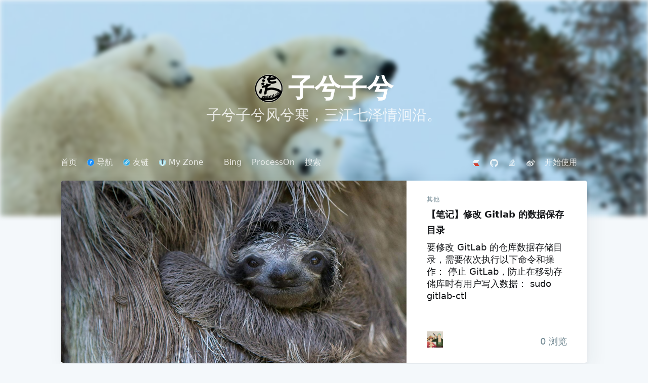

--- FILE ---
content_type: text/html; charset=utf-8
request_url: https://zixizixi.cn/?p=4
body_size: 12264
content:
<!DOCTYPE html>
<html>
<head>
<meta charset="utf-8"/><meta http-equiv="X-UA-Compatible" content="IE=edge"><meta name="viewport" content="width=device-width, initial-scale=1.0, maximum-scale=1.0, user-scalable=0"/><meta name="theme-color" content="#3b3e43"><meta name="apple-mobile-web-app-capable" content="yes"><meta name="mobile-web-app-capable" content="yes"/><meta name="apple-mobile-web-app-status-bar-style" content="black"><meta name="format-detection" content="telephone=no"/><title>子兮子兮</title><meta name="description" content="子兮子兮风兮寒，三江七泽情洄沿。子兮子兮个人博客，主要用于记录软件开发生涯中所得和分享生活中的所思所感。Less is more."/><meta property="og:description" content="子兮子兮风兮寒，三江七泽情洄沿。子兮子兮个人博客，主要用于记录软件开发生涯中所得和分享生活中的所思所感。Less is more."/>    <meta name="keywords" content="子兮子兮,三江七泽兮,柒哥,iTanken,zixizixi"/><link rel="dns-prefetch" href="https://zixizixi.cn"/><link rel="dns-prefetch" href="https://cdn.jsdelivr.net"/><link rel="preconnect" href="https://zixizixi.cn"><link rel="icon" type="image/png" href="https://zixizixi.cn/images/logo/logo@96.png"/><link rel="apple-touch-icon" href="https://zixizixi.cn/images/logo/logo@96.png"><link rel="shortcut icon" type="image/x-icon" href="https://zixizixi.cn/images/logo/logo@96.png"><meta name="copyright" content="B3log"/><meta http-equiv="Window-target" content="_top"/><meta property="og:locale" content="zh_CN"/><meta property="og:title" content="子兮子兮"/><meta property="og:site_name" content="子兮子兮"/><meta property="og:url"      content="https://zixizixi.cn/?p=4"/><meta property="og:image" content="https://zixizixi.cn/images/logo/logo@96.png"/><link rel="search" type="application/opensearchdescription+xml" title="子兮子兮" href="/opensearch.xml"><link href="https://zixizixi.cn/rss.xml" title="RSS" type="application/rss+xml" rel="alternate"/><link rel="manifest" href="https://zixizixi.cn/manifest.json">            <link rel="canonical" href="https://zixizixi.cn/?p=4">    <link rel="stylesheet" href="https://zixizixi.cn/skins/Casper/css/base.css?1735033200175"/>
    <style type="text/css">
* { font-family: "LXGW WenKai", "Consolas", "Helvetica Neue", "Luxi Sans", "DejaVu Sans", "Hiragino Sans GB", "Microsoft Yahei", sans-serif; }
body { font-size: 1.1rem; }
u {position: relative;text-decoration: none;}
u::after {content: "";position: absolute;bottom: -2px;left: 0;right: 0;border: 1px dashed #26a8ed;margin-top: 4px;}
.details-donate { text-align: right; }
.details-donate td { padding: 10px 10px; }
.details-donate td img { height: 320px; border-radius: 12px; }
.solo-kanbanniang__tool { bottom: 23px!important; top: auto!important; }
.header__h2 { font-size: 29px; }
.header__h1 img { width: 56px; height: 56px; }
.header__h1 { font-size: 52px; font-weight: bold; }
/*.header__h1, .header__h2 { font-family: Consolas, FangSong, STFangsong, sans-serif; }*/
.header__h1 img, .header__nav img { border-radius: 50%; background-color: rgba(255, 255, 255, .6); }
.header--index:before, .header--other:before {  background: url(https://b3logfile.com/bing/20231118.jpg) no-repeat center center !important; }
.header--index:before, #pjax > div.article > div.item__cover{ -webkit-filter: blur(5px); -moz-filter: blur(5px);-o-filter: blur(5px); -ms-filter: blur(5px); filter: blur(5px); }
.header--article { transition: background .3s linear; }
.link-bg-img { display: block; width: 100px; height: 50px; background-repeat: no-repeat; background-position: center; }
.pagination__item--active { background: #586069; }
.articles .item { min-height: 360px; }
.articles .item__title a { word-break: break-word }
.link-logo { width:128px; height:128px; min-width: 128px; min-height: 128px; }
.post__toc .article__toc { background: rgba(255, 255, 255, .8); border-radius: 5px; }
.article__top, .post__toc{ z-index:3; }
.article__top .title { text-overflow: ellipsis; overflow: hidden; white-space: nowrap; height: 60px; max-width: calc(100% - 260px); }
.article__bottom .fn__flex { width: 100%; margin: 0 0 10px 0; }
.articles .item__cover { height: 160px; background-image: url(https://res.zixizixi.cn/izcn.svg); }
.vditor-reset code, code, code span { font-family: mononoki,Consolas,"LXGW WenKai", "Liberation Mono",Menlo,Courier,"Microsoft Yahei",monospace,sans-serif !important;}
p code, li code { overflow-wrap: break-word; background-color: #f0f0f0; vertical-align: middle; }
.vditor-reset img { cursor: zoom-in; }
.vditor-copy span { top: -1.3em!important; }
.vditor-reset table.zixi-signature-table { display: table!important; }
.footer .fn__left, .footer .fn__right { line-height: 30px; }
.footer .fn__left { margin-top: -30px; }
.sub-tabs-main .form textarea { height: 320px; }
pre code { max-height: 80vh !important; }
div.wrapper.other .other__content { text-align: center; }
div.wrapper.other .other__item { width: 26%; min-width: 236px; line-height: 26px; display: inline-block; background: #f4f8fb; border-radius: 5px; padding: 15px 0; }
div.wrapper.other .other__item img { border: 1px solid #ddd; border-radius: 50%; background: #fff; }
span[data-uvstaturl] { display: inline-block; min-width: 55px; text-align: right; }
.article pre {
    /*background-color: #272822;*/
    border-color: rgba(255,255,255,.12);
    position: relative;
    border-radius: 5px;
    margin-bottom: 24px;
    max-width: 100%;
    padding-top: 30px;
    box-shadow: -5px -5px 20px 5px rgb(0 0 0 / 20%);
}
.article pre:before {
    content: " ";
    position: absolute;
    border-radius: 50%;
    background: #fc625d;
    width: 12px;
    height: 12px;
    left: 12px;
    margin-top: -20px;
    box-shadow: 20px 0 #fdbc40, 40px 0 #35cd4b;
    z-index: 2;
}

@media screen and (max-width: 888px) {
  .header__nav { word-break: keep-all; white-space: nowrap; overflow-x: auto; }
  .header__nav a, .header__nav div.fn__right { float: none; }
  .header--article .header__nav a { line-height: 24px; }
}
@media screen and (max-width: 768px) {
  div.wrapper.other .other__item { width: 40%;  }
  .details-donate td img { height: 200px!important; }
  .solo-kanbanniang { background: none!important; border: 0 none!important; }

   #covid19 { background-image: url(https://b3logfile.com/file/2020/04/daonian.3d8d3fc8-2fe52509.jpg)!important; }
}
@media screen and (max-width: 650px) {
  .header__nav a { font-size: 16px; }
  .header__nav svg { width: 16px; height: 16px; }
}
@media screen and (min-width: 925px) {
  .header__nav a { font-size: 16px; }
  .header__nav svg { width: 16px; height: 16px; }
}

li.vcomment__paginations>div>span:not(.vcomment__space) { padding: 3px; width: 20px; height: 20px; line-height: 20px; border-radius: 50%; border: 1px solid #CCC; display: inline-block; text-align: center; font-size: 14px; }

div.search { padding: 20px 0; background-color: #f4f8fb; }
div.search .search__articles { width: 1024px; max-width: 80%; margin: 0 auto; }
div.search > div > article { background: #fff; padding: 0 15px 10px 0; margin: 10px auto 20px; border-radius: 5px; box-shadow: 8px 14px 38px rgba(39,44,49,0.06), 1px 3px 8px rgba(39,44,49,0.03); overflow: hidden; }
div.search > div > article> header { border-left: 5px solid #586069; padding: 5px 5px 5px 10px; margin-bottom: 20px; }
div.search > div > article> header > h1 > a { color: #15171a; font-weight: bold; }
div.search > div > article> div.vditor-reset { padding-left: 15px; }
div.search__articles footer { margin: 15px; }
div.search > nav.search__pagination { text-align: center; }
div.search > nav.search__pagination span, div.search > nav.search__pagination a { width: 30px; height: 30px; background: #15171a; border-radius: 50%; display: inline-block; color: #fff; line-height: 30px; font-size: 12px; margin: 0 5px; }
div.search > nav.search__pagination a:hover { opacity: 0.68; text-decoration: none; }
div.search > nav.search__pagination span { background: #586069; }
div.search__header.fn-clear { text-align: center; display: block!important; }
div.search__header.fn-clear > a { display: inline-block; }
div.search__header.fn-clear > div.search__input { display: inline-block!important; }
div.search__header.fn-clear > span.fn-right, body > div.footerWrapper, .article__share .item__qr, a[href="https://zixizixi.cn/rss.xml"] { display: none; }

::-webkit-scrollbar { width: 0; height: 0; }
* { -moz-user-select:none; -webkit-user-select:none; -ms-user-select:none; }
.zixi-signature-table { margin: 0 auto; min-width: 350px; }
.zixi-signature-table * {  -moz-user-select:text; -webkit-user-select:text; -ms-user-select:text; }
.zixi-hide, #soloKanbanniangRSS, #soloKanbanniangGithub { display:none!important;visibility: hidden!important; }
.solo-kanbanniang { background-image: url(https://b3logfile.com/file/2020/04/sakura1-7c5c89a9.gif);  background-color: rgba(255, 255, 255, 0.8); background-size: cover; border-color: rgba(0, 0, 0, 0.3); border-style: dashed dashed none; border-radius: 50% 50% 30% 30%; border-width: 6px; }
/*黑白滤镜
html { padding-top:120px; -webkit-filter: grayscale(100%); -webkit-filter: grayscale(1); -moz-filter: grayscale(100%); -ms-filter: grayscale(100%); -o-filter: grayscale(100%); filter: grayscale(100%); filter:progid:DXImageTransform.Microsoft.BasicImage(grayscale=1); }
*/
.gt-header-preview.markdown-body {  min-height: 72px; }
.utterances-frame { border: 0 none!important; }
.utterances {max-width: none;}

@keyframes title-flash {
  0%, 100% { color: transparent; }
  50% { color: rgba(38, 168, 237, .6); }
}
.title-flash {
  animation: title-flash .5s linear;
}
</style>
<script type="text/javascript">
async function rewriteCSS(main, callback) {
    if (!main) return;
    let target = "main";
    const CSS_TEXT = await fetch(main, { method: "GET", mode: "cors" }).then(i => i.text()).catch(async () => {
        if (callback) {
            target = "callback";
            return await fetch(callback, { method: "GET", mode: "cors" }).then(i => i.text())
        } else {
            return false;
        };
    });
    const CSS_RESULT = target == "main" ? main.replace(/result\.css$/, "") : callback.replace(/result\.css$/, "");
    document.head.appendChild(
        document.createElement("style")
    ).textContent = CSS_TEXT?.replace(
        /url\(['"]?.\/([^'")]+)['"]?\)/g,
        `url("${CSS_RESULT}$1")`
    );
};

rewriteCSS(
    "https://fontsapi.zeoseven.com/292/main/result.css",
    "https://fontsapi-storage.zeoseven.com/292/main/result.css"
);
</script>
<!--script src="https://cdn.jsdelivr.net/gh/fz6m/Private-web@1.2/js/custom/click.min.js"></script-->
<script>
onload=function(){ if (window.location.pathname === '/admin-index.do') { return }
var click_cnt=0,$html=document.getElementsByTagName("html")[0],$body=document.getElementsByTagName("body")[0];$html.onclick=function(e){var $elem=document.createElement("b");$elem.style.color="#FFC0CB",$elem.style.zIndex=9999,$elem.style.position="absolute",$elem.style.select="none";var x=e.pageX,y=e.pageY;switch($elem.style.left=x-10+"px",$elem.style.top=y+20+"px",clearInterval(anim),++click_cnt){case 10:$elem.innerText="OωO";break;case 20:$elem.innerText="(๑•́ ∀ •̀๑)";break;case 30:$elem.innerText="(๑•́ ₃ •̀๑)";break;case 40:$elem.innerText="(๑•̀_•́๑)";break;case 50:$elem.innerText="（￣へ￣）";break;case 60:$elem.innerText="(╯°口°)╯(┴—┴";break;case 70:$elem.innerText="૮( ᵒ̌皿ᵒ̌ )ა";break;case 80:$elem.innerText="╮(｡>口<｡)╭";break;case 90:$elem.innerText="( ง ᵒ̌皿ᵒ̌)ง⁼³₌₃";break;case 100:case 101:case 102:case 103:case 104:case 105:$elem.innerText="(ꐦ°᷄д°᷅)";break;default:$elem.innerText="🌸"}$elem.style.fontSize=10*Math.random()+8+"px";var increase=0,anim;setTimeout((function(){anim=setInterval((function(){150==++increase&&(clearInterval(anim),$body.removeChild($elem)),$elem.style.top=y+20+increase+"px",$elem.style.opacity=(150-increase)/120}),8)}),70),$body.appendChild($elem)}};
</script>
<link rel="stylesheet" href="https://cdnjs.cloudflare.com/ajax/libs/viewerjs/1.11.2/viewer.min.css" integrity="sha512-9EosEckNJFma9X2uo5ysGPhVf/dcZTuZUBVW2A9QcWBd0HAx6zs+FK+wsBGhl91uFfDI4ZY+/7MVhtYU4tXEig==" crossorigin="anonymous" referrerpolicy="no-referrer" />
<meta name="msvalidate.01" content="EAD93B3275809A25E823E75054DB4553" />
<meta name="google-adsense-account" content="ca-pub-6939645577918601">
<!--
<script async src="https://pagead2.googlesyndication.com/pagead/js/adsbygoogle.js?client=ca-pub-6939645577918601" crossorigin="anonymous"></script>
 -->
<!-- Google tag (gtag.js) -->
<script async src="https://www.googletagmanager.com/gtag/js?id=G-9JQ7W7WF5W"></script>
<script>
  window.dataLayer = window.dataLayer || [];
  function gtag(){dataLayer.push(arguments);}
  gtag('js', new Date());

  gtag('config', 'G-9JQ7W7WF5W');
</script>
<script type="text/javascript">
  function downloadScriptAtOnload() {
    setTimeout(function() {
      var eScript1= document.createElement("script");
      eScript1.setAttribute("async", "");
      eScript1.setAttribute("crossorigin", "anonymous");
      eScript1.src = "https://pagead2.googlesyndication.com/pagead/js/adsbygoogle.js?client=ca-pub-6939645577918601";
      document.body.appendChild(eScript1);
    }, 2000);
  };
  if (window.addEventListener) window.addEventListener("load", downloadScriptAtOnload, false);
  else if (window.attachEvent) window.attachEvent("onload", downloadScriptAtOnload);
  else window.onload = downloadScriptAtOnload;
</script><script src="https://zixizixi.cn/js/lib/vditor/dist/js/icons/ant.js?v=3.9.7" async="" id="vditorIconScript"></script></head>
<body class="fn__flex-column">
<div id="pjax" class="fn__flex-1">
    
    <header class="header header--index">
        <div class="wrapper header__title">
            <h1 class="header__h1 fn__flex-inline">
                <img src="https://zixizixi.cn/images/logo/logo@96.png" alt="子兮子兮">
                <a href="https://zixizixi.cn" rel="start" class="header__title">子兮子兮</a>
            </h1>
            <h2 class="header__h2">子兮子兮风兮寒，三江七泽情洄沿。</h2>
        </div>
        <nav class="wrapper header__nav fn__clear">
            <a href="https://zixizixi.cn" rel="start">
                    首页
            </a>

                <a class="fn__flex-inline" href="https://zixizixi.cn/articles/2017/01/17/1484633274661.html" target="_self" rel="section">
                    <img src="https://b3logfile.com/file/2019/11/nav-ee7b57bf.png" alt="导航"> 导航
                </a>
                <a class="fn__flex-inline" href="https://zixizixi.cn/links" target="_self" rel="section">
                    <img src="https://b3logfile.com/file/2019/11/link-ee9a75c8.png" alt="友链"> 友链
                </a>
                <a class="fn__flex-inline" href="https://i.zixizixi.cn/" target="_blank" rel="section">
                    <img src="https://b3logfile.com/file/2022/05/icon-32-b2970dc7.png" alt="My Zone"> My Zone
                </a>
                <a class="fn__flex-inline" href="https://zixizixi.cn/about?https://b3logfile.com/file/2019/11/about-46464c1d.png" target="_self" rel="section">
                     ‎
                </a>
                <a class="fn__flex-inline" href="https://rewards.bing.com/welcome?rh=3BE6B631&ref=rafsrchae&form=ML2XE3&CREA=ML2XE3&form=ML2XE3&OCID=ML2XE3&PUBL=RewardsDO&CREA=ML2XE3" target="_blank" rel="section">
                     Bing
                </a>
                <a class="fn__flex-inline" href="https://www.processon.com/i/594882f6e4b0e1bb14fd701d?full_name=iTiki" target="_blank" rel="section">
                     ProcessOn
                </a>

                <a href="https://zixizixi.cn/search">
                    搜索
                </a>

            <div class="fn__right">
    <a href="https://ld246.com/member/iTanken"
       title="https://ld246.com/member/iTanken"
       class="user__site"
       target="_blank" rel="noopener nofollow">
        <svg viewBox="0 0 32 32" width="100%" height="100%">
            <path fill="#d23f31" style="fill: var(--color1, #d23f31)" d="M5.787 17.226h17.033l5.954 9.528c0.47 0.752 0.003 1.361-1.042 1.361h-15.141z"></path>
            <path d="M10.74 3.927h17.033c1.045 0 1.512 0.609 1.042 1.361l-5.954 9.528h-19.872l6.379-10.209c0.235-0.376 0.849-0.681 1.372-0.681z"></path>
            <path d="M2.953 17.226h2.839l6.804 10.889h-1.892c-0.523 0-1.137-0.305-1.372-0.681z"></path>
        </svg>
    </a>

        <a href="https://github.com/iTanken"
           title="https://github.com/iTanken"
           class="user__site"
           target="_blank" rel="noopener nofollow">
            <svg viewBox="0 0 32 32" width="100%" height="100%">
                <path d="M16 0.331c-8.836 0-16 7.163-16 16 0 7.069 4.585 13.067 10.942 15.182 0.8 0.148 1.094-0.347 1.094-0.77 0-0.381-0.015-1.642-0.022-2.979-4.452 0.968-5.391-1.888-5.391-1.888-0.728-1.849-1.776-2.341-1.776-2.341-1.452-0.993 0.11-0.973 0.11-0.973 1.606 0.113 2.452 1.649 2.452 1.649 1.427 2.446 3.743 1.739 4.656 1.33 0.143-1.034 0.558-1.74 1.016-2.14-3.554-0.404-7.29-1.777-7.29-7.907 0-1.747 0.625-3.174 1.649-4.295-0.166-0.403-0.714-2.030 0.155-4.234 0 0 1.344-0.43 4.401 1.64 1.276-0.355 2.645-0.532 4.005-0.539 1.359 0.006 2.729 0.184 4.008 0.539 3.054-2.070 4.395-1.64 4.395-1.64 0.871 2.204 0.323 3.831 0.157 4.234 1.026 1.12 1.647 2.548 1.647 4.295 0 6.145-3.743 7.498-7.306 7.895 0.574 0.497 1.085 1.47 1.085 2.963 0 2.141-0.019 3.864-0.019 4.391 0 0.426 0.288 0.925 1.099 0.768 6.354-2.118 10.933-8.113 10.933-15.18 0-8.837-7.164-16-16-16z"></path>
            </svg>
        </a>

        <a href="https://stackoverflow.com/users/15948262"
           title="https://stackoverflow.com/users/15948262"
           target="_blank"
           class="user__site" rel="noopener nofollow">
            <svg viewBox="0 0 32 32" width="100%" height="100%">
                <path d="M22.141 25.5h-17.469v-7.5h-2.5v10h22.469v-10h-2.5v7.5zM7.422 17.313l0.516-2.453 12.234 2.578-0.516 2.438zM9.031 11.469l1.047-2.281 11.328 5.297-1.047 2.266zM12.172 5.906l1.594-1.922 9.594 8.016-1.594 1.922zM18.375 0l7.453 10.016-2 1.5-7.453-10.016zM7.156 22.984v-2.484h12.5v2.484h-12.5z"></path>
            </svg>
        </a>
        <a href="https://weibo.com/itanken"
           title="https://weibo.com/itanken"
           target="_blank"
           class="user__site" rel="noopener nofollow">
            <svg viewBox="0 0 32 32" width="100%" height="100%">
                <path d="M13.444 27.064c-5.3 0.525-9.875-1.875-10.219-5.35-0.344-3.481 3.675-6.719 8.969-7.244 5.3-0.525 9.875 1.875 10.212 5.35 0.35 3.481-3.669 6.725-8.963 7.244zM24.038 15.521c-0.45-0.137-0.762-0.225-0.525-0.819 0.512-1.287 0.563-2.394 0.006-3.188-1.038-1.481-3.881-1.406-7.137-0.037 0 0-1.025 0.444-0.762-0.363 0.5-1.613 0.425-2.956-0.356-3.737-1.769-1.769-6.469 0.069-10.5 4.1-3.013 3.006-4.763 6.212-4.763 8.981 0 5.287 6.787 8.506 13.425 8.506 8.7 0 14.494-5.056 14.494-9.069 0-2.431-2.044-3.806-3.881-4.375z"></path>
                <path d="M29.819 5.833c-2.1-2.331-5.2-3.219-8.063-2.612v0c-0.663 0.144-1.081 0.794-0.938 1.45 0.144 0.662 0.788 1.081 1.45 0.938 2.038-0.431 4.238 0.2 5.731 1.856s1.9 3.913 1.256 5.888v0c-0.206 0.644 0.144 1.331 0.788 1.544 0.644 0.206 1.331-0.144 1.544-0.787v-0.006c0.9-2.762 0.331-5.938-1.769-8.269z"></path>
                <path d="M26.588 8.752c-1.025-1.138-2.538-1.569-3.925-1.269-0.569 0.119-0.931 0.688-0.813 1.256 0.125 0.569 0.688 0.931 1.25 0.806v0c0.681-0.144 1.419 0.069 1.919 0.619 0.5 0.556 0.637 1.313 0.419 1.975v0c-0.175 0.55 0.125 1.15 0.681 1.331 0.556 0.175 1.15-0.125 1.331-0.681 0.438-1.356 0.163-2.906-0.863-4.037z"></path>
                <path d="M13.738 20.771c-0.188 0.319-0.594 0.469-0.912 0.337-0.319-0.125-0.412-0.488-0.231-0.794 0.188-0.306 0.581-0.456 0.894-0.337 0.313 0.113 0.425 0.469 0.25 0.794zM12.044 22.933c-0.512 0.819-1.613 1.175-2.438 0.8-0.813-0.369-1.056-1.319-0.544-2.119 0.506-0.794 1.569-1.15 2.388-0.806 0.831 0.356 1.1 1.3 0.594 2.125zM13.969 17.146c-2.519-0.656-5.369 0.6-6.463 2.819-1.119 2.262-0.037 4.781 2.506 5.606 2.638 0.85 5.75-0.456 6.831-2.894 1.069-2.394-0.262-4.85-2.875-5.531z"></path>
            </svg>
        </a>
                <a rel="alternate" href="https://zixizixi.cn/rss.xml">
                    RSS
                </a>

                        <a rel="alternate" href="https://zixizixi.cn/start">
                            开始使用
                        </a>
            </div>
        </nav>
    </header>
    <div class="wrapper">
<div class="articles">
    <article class="item item--large">
        <a href="https://zixizixi.cn/configure-gitlab-data-dir" class="item__cover"
           style="background-image: url(https://b3logfile.com/bing/20190429.jpg?imageView2/1/w/1280/h/720/interlace/1/q/100)"> 【笔记】修改 Gitlab 的数据保存目录
        </a>
        <div class="item__main">
                    <a class="item__tag"
                       href="https://zixizixi.cn/category/others">其他</a>
            <h2 class="item__title">
                <a rel="bookmark" href="https://zixizixi.cn/configure-gitlab-data-dir">
                    【笔记】修改 Gitlab 的数据保存目录
                </a>
            </h2>
            <a class="item__abstract" pjax-title="【笔记】修改 Gitlab 的数据保存目录"
               href="https://zixizixi.cn/configure-gitlab-data-dir">
                    要修改 GitLab 的仓库数据存储目录，需要依次执行以下命令和操作：   停止 GitLab，防止在移动存储库时有用户写入数据： sudo gitlab-ctl

            </a>
            <div class="fn__clear">
                <a href="https://zixizixi.cn/authors/1480616613259"
                   aria-label="iTanken"
                   class="vditor-tooltipped vditor-tooltipped__n item__avatar">
                    <img src="https://b3logfile.com/avatar/1479624489624_1582792926355.jpeg?imageView2/1/w/128/h/128/interlace/0/q/100" alt="1480616613259"/>
                </a>
                <a class="item__meta fn__none" href="https://zixizixi.cn/configure-gitlab-data-dir#b3logsolocomments">
                    <span data-uvstatcmt="1596700849452">0</span> 评论
                </a>
                <a class="item__meta" href="https://zixizixi.cn/configure-gitlab-data-dir">
                    <span data-uvstaturl="https://zixizixi.cn/configure-gitlab-data-dir">0</span> 浏览
                </a>
            </div>
        </div>
    </article>
    <article class="item">
        <a href="https://zixizixi.cn/solo-kanbanniang-adorn-border-background" class="item__cover"
           style="background-image: url(https://b3logfile.com/file/2020/04/sakura0-9e9a8a33.gif?imageView2/1/w/1280/h/720/interlace/1/q/100)"> 看板娘太单调？让你的看板娘不再孤独！
        </a>
        <div class="item__main">
                    <a class="item__tag"
                       href="https://zixizixi.cn/category/others">其他</a>
            <h2 class="item__title">
                <a rel="bookmark" href="https://zixizixi.cn/solo-kanbanniang-adorn-border-background">
                    看板娘太单调？让你的看板娘不再孤独！
                </a>
            </h2>
            <a class="item__abstract" pjax-title="看板娘太单调？让你的看板娘不再孤独！"
               href="https://zixizixi.cn/solo-kanbanniang-adorn-border-background">
                    Solo 博客看板娘高级装饰美化，你离猛男只差一步本文的距离  。

            </a>
            <div class="fn__clear">
                <a href="https://zixizixi.cn/authors/1480616613259"
                   aria-label="iTanken"
                   class="vditor-tooltipped vditor-tooltipped__n item__avatar">
                    <img src="https://b3logfile.com/avatar/1479624489624_1582792926355.jpeg?imageView2/1/w/128/h/128/interlace/0/q/100" alt="1480616613259"/>
                </a>
                <a class="item__meta fn__none" href="https://zixizixi.cn/solo-kanbanniang-adorn-border-background#b3logsolocomments">
                    <span data-uvstatcmt="1585846794241">0</span> 评论
                </a>
                <a class="item__meta" href="https://zixizixi.cn/solo-kanbanniang-adorn-border-background">
                    <span data-uvstaturl="https://zixizixi.cn/solo-kanbanniang-adorn-border-background">0</span> 浏览
                </a>
            </div>
        </div>
    </article>
    <article class="item">
        <a href="https://zixizixi.cn/solo-article-content-expired-tips" class="item__cover"
           style="background-image: url(https://b3logfile.com/bing/20190414.jpg?imageView2/1/w/960/h/540/interlace/1/q/100)"> 为 Solo 添加文章内容过期提醒
        </a>
        <div class="item__main">
                    <a class="item__tag"
                       href="https://zixizixi.cn/category/others">其他</a>
            <h2 class="item__title">
                <a rel="bookmark" href="https://zixizixi.cn/solo-article-content-expired-tips">
                    为 Solo 添加文章内容过期提醒
                </a>
            </h2>
            <a class="item__abstract" pjax-title="为 Solo 添加文章内容过期提醒"
               href="https://zixizixi.cn/solo-article-content-expired-tips">
                    Solo 博客页面个性化 JavaScript 和 CSS 代码配置。

            </a>
            <div class="fn__clear">
                <a href="https://zixizixi.cn/authors/1480616613259"
                   aria-label="iTanken"
                   class="vditor-tooltipped vditor-tooltipped__n item__avatar">
                    <img src="https://b3logfile.com/avatar/1479624489624_1582792926355.jpeg?imageView2/1/w/128/h/128/interlace/0/q/100" alt="1480616613259"/>
                </a>
                <a class="item__meta fn__none" href="https://zixizixi.cn/solo-article-content-expired-tips#b3logsolocomments">
                    <span data-uvstatcmt="1585590607045">0</span> 评论
                </a>
                <a class="item__meta" href="https://zixizixi.cn/solo-article-content-expired-tips">
                    <span data-uvstaturl="https://zixizixi.cn/solo-article-content-expired-tips">0</span> 浏览
                </a>
            </div>
        </div>
    </article>
    <article class="item">
        <a href="https://zixizixi.cn/filebrowser-custom-dark-theme" class="item__cover"
           style="background-image: url(https://b3logfile.com/bing/20180213.jpg?imageView2/1/w/960/h/540/interlace/1/q/100)"> File Browser 文件浏览器 Dark Theme 暗黑模式主题样式分享
        </a>
        <div class="item__main">
                    <a class="item__tag"
                       href="https://zixizixi.cn/category/life">工作生活</a>
            <h2 class="item__title">
                <a rel="bookmark" href="https://zixizixi.cn/filebrowser-custom-dark-theme">
                    File Browser 文件浏览器 Dark Theme 暗黑模式主题样式分享
                </a>
            </h2>
            <a class="item__abstract" pjax-title="File Browser 文件浏览器 Dark Theme 暗黑模式主题样式分享"
               href="https://zixizixi.cn/filebrowser-custom-dark-theme">
                    File Browser 个性化设置及暗黑模式主题样式文件分享。

            </a>
            <div class="fn__clear">
                <a href="https://zixizixi.cn/authors/1480616613259"
                   aria-label="iTanken"
                   class="vditor-tooltipped vditor-tooltipped__n item__avatar">
                    <img src="https://b3logfile.com/avatar/1479624489624_1582792926355.jpeg?imageView2/1/w/128/h/128/interlace/0/q/100" alt="1480616613259"/>
                </a>
                <a class="item__meta fn__none" href="https://zixizixi.cn/filebrowser-custom-dark-theme#b3logsolocomments">
                    <span data-uvstatcmt="1585584550499">0</span> 评论
                </a>
                <a class="item__meta" href="https://zixizixi.cn/filebrowser-custom-dark-theme">
                    <span data-uvstaturl="https://zixizixi.cn/filebrowser-custom-dark-theme">0</span> 浏览
                </a>
            </div>
        </div>
    </article>
    <article class="item">
        <a href="https://zixizixi.cn/my-eclipse-java-jardesc-export-jar" class="item__cover"
           style="background-image: url(https://b3logfile.com/bing/20181125.jpg?imageView2/1/w/960/h/540/interlace/1/q/100)"> (My)Eclipse 中的 Java 项目使用 .jardesc 文件快速导出 jar 包文件
        </a>
        <div class="item__main">
                    <a class="item__tag"
                       href="https://zixizixi.cn/category/backend">后端开发</a>
            <h2 class="item__title">
                <a rel="bookmark" href="https://zixizixi.cn/my-eclipse-java-jardesc-export-jar">
                    (My)Eclipse 中的 Java 项目使用 .jardesc 文件快速导出 jar 包文件
                </a>
            </h2>
            <a class="item__abstract" pjax-title="(My)Eclipse 中的 Java 项目使用 .jardesc 文件快速导出 jar 包文件"
               href="https://zixizixi.cn/my-eclipse-java-jardesc-export-jar">
                    在 Eclipse 或 MyEclipse 中未使用构建工具的 Java 项目一键快速导出 jar 包的操作方法。

            </a>
            <div class="fn__clear">
                <a href="https://zixizixi.cn/authors/1480616613259"
                   aria-label="iTanken"
                   class="vditor-tooltipped vditor-tooltipped__n item__avatar">
                    <img src="https://b3logfile.com/avatar/1479624489624_1582792926355.jpeg?imageView2/1/w/128/h/128/interlace/0/q/100" alt="1480616613259"/>
                </a>
                <a class="item__meta fn__none" href="https://zixizixi.cn/my-eclipse-java-jardesc-export-jar#b3logsolocomments">
                    <span data-uvstatcmt="1575791940199">0</span> 评论
                </a>
                <a class="item__meta" href="https://zixizixi.cn/my-eclipse-java-jardesc-export-jar">
                    <span data-uvstaturl="https://zixizixi.cn/my-eclipse-java-jardesc-export-jar">0</span> 浏览
                </a>
            </div>
        </div>
    </article>
    <article class="item">
        <a href="https://zixizixi.cn/java-unicode-string-encoder-decoder" class="item__cover"
           style="background-image: url(https://b3logfile.com/bing/20180505.jpg?imageView2/2/w/1280/format/jpg/interlace/1/q/100)"> Java 版 Unicode 编码和字符串互转，支持混合内容解码
        </a>
        <div class="item__main">
                    <a class="item__tag"
                       href="https://zixizixi.cn/category/backend">后端开发</a>
            <h2 class="item__title">
                <a rel="bookmark" href="https://zixizixi.cn/java-unicode-string-encoder-decoder">
                    Java 版 Unicode 编码和字符串互转，支持混合内容解码
                </a>
            </h2>
            <a class="item__abstract" pjax-title="Java 版 Unicode 编码和字符串互转，支持混合内容解码"
               href="https://zixizixi.cn/java-unicode-string-encoder-decoder">
                    通过 Java 在不依赖三方包的情况下实现以下效果：  字符串完全转 Unicode 编码 字符串转 Unicode 忽略半角 普通 Unicode 编码转字符串

            </a>
            <div class="fn__clear">
                <a href="https://zixizixi.cn/authors/1480616613259"
                   aria-label="iTanken"
                   class="vditor-tooltipped vditor-tooltipped__n item__avatar">
                    <img src="https://b3logfile.com/avatar/1479624489624_1582792926355.jpeg?imageView2/1/w/128/h/128/interlace/0/q/100" alt="1480616613259"/>
                </a>
                <a class="item__meta fn__none" href="https://zixizixi.cn/java-unicode-string-encoder-decoder#b3logsolocomments">
                    <span data-uvstatcmt="1573630417824">0</span> 评论
                </a>
                <a class="item__meta" href="https://zixizixi.cn/java-unicode-string-encoder-decoder">
                    <span data-uvstaturl="https://zixizixi.cn/java-unicode-string-encoder-decoder">0</span> 浏览
                </a>
            </div>
        </div>
    </article>
    <article class="item item--large">
        <a href="https://zixizixi.cn/chromium-extensions-saladict-custom-style" class="item__cover"
           style="background-image: url(https://b3logfile.com/bing/20180328.jpg?imageView2/1/w/960/h/540/interlace/1/q/100)"> 沙拉查词浏览器插件自定义样式
        </a>
        <div class="item__main">
                    <a class="item__tag"
                       href="https://zixizixi.cn/category/others">其他</a>
            <h2 class="item__title">
                <a rel="bookmark" href="https://zixizixi.cn/chromium-extensions-saladict-custom-style">
                    沙拉查词浏览器插件自定义样式
                </a>
            </h2>
            <a class="item__abstract" pjax-title="沙拉查词浏览器插件自定义样式"
               href="https://zixizixi.cn/chromium-extensions-saladict-custom-style">
                    沙拉查词-聚合词典划词翻译浏览器插件自定义样式分享。

            </a>
            <div class="fn__clear">
                <a href="https://zixizixi.cn/authors/1480616613259"
                   aria-label="iTanken"
                   class="vditor-tooltipped vditor-tooltipped__n item__avatar">
                    <img src="https://b3logfile.com/avatar/1479624489624_1582792926355.jpeg?imageView2/1/w/128/h/128/interlace/0/q/100" alt="1480616613259"/>
                </a>
                <a class="item__meta fn__none" href="https://zixizixi.cn/chromium-extensions-saladict-custom-style#b3logsolocomments">
                    <span data-uvstatcmt="1573116523727">0</span> 评论
                </a>
                <a class="item__meta" href="https://zixizixi.cn/chromium-extensions-saladict-custom-style">
                    <span data-uvstaturl="https://zixizixi.cn/chromium-extensions-saladict-custom-style">0</span> 浏览
                </a>
            </div>
        </div>
    </article>
    <article class="item">
        <a href="https://zixizixi.cn/git-bash-reflog-usage" class="item__cover"
           style="background-image: url(https://b3logfile.com/bing/20190521.jpg?imageView2/1/w/960/h/540/interlace/1/q/100)"> Git Bash 命令之 reflog 查看引用的指向记录
        </a>
        <div class="item__main">
                    <a class="item__tag"
                       href="https://zixizixi.cn/category/others">其他</a>
            <h2 class="item__title">
                <a rel="bookmark" href="https://zixizixi.cn/git-bash-reflog-usage">
                    Git Bash 命令之 reflog 查看引用的指向记录
                </a>
            </h2>
            <a class="item__abstract" pjax-title="Git Bash 命令之 reflog 查看引用的指向记录"
               href="https://zixizixi.cn/git-bash-reflog-usage">
                    reflog 一般用于分支被删除后查找分支的指向（移动）记录，以便恢复被删除的分支； reflog 还支持部分 log 命令的参数，如 --stat、--auth

            </a>
            <div class="fn__clear">
                <a href="https://zixizixi.cn/authors/1480616613259"
                   aria-label="iTanken"
                   class="vditor-tooltipped vditor-tooltipped__n item__avatar">
                    <img src="https://b3logfile.com/avatar/1479624489624_1582792926355.jpeg?imageView2/1/w/128/h/128/interlace/0/q/100" alt="1480616613259"/>
                </a>
                <a class="item__meta fn__none" href="https://zixizixi.cn/git-bash-reflog-usage#b3logsolocomments">
                    <span data-uvstatcmt="1572940798118">0</span> 评论
                </a>
                <a class="item__meta" href="https://zixizixi.cn/git-bash-reflog-usage">
                    <span data-uvstaturl="https://zixizixi.cn/git-bash-reflog-usage">0</span> 浏览
                </a>
            </div>
        </div>
    </article>
    <article class="item">
        <a href="https://zixizixi.cn/git-bash-stash-usage" class="item__cover"
           style="background-image: url(https://b3logfile.com/bing/20180227.jpg?imageView2/1/w/960/h/540/interlace/1/q/100)"> Git 临时储藏本地变更的 stash 命令常见用法
        </a>
        <div class="item__main">
                    <a class="item__tag"
                       href="https://zixizixi.cn/category/others">其他</a>
            <h2 class="item__title">
                <a rel="bookmark" href="https://zixizixi.cn/git-bash-stash-usage">
                    Git 临时储藏本地变更的 stash 命令常见用法
                </a>
            </h2>
            <a class="item__abstract" pjax-title="Git 临时储藏本地变更的 stash 命令常见用法"
               href="https://zixizixi.cn/git-bash-stash-usage">
                    记录 Git 中的 stash 命令的常见用法。临时保存的本地变更，储藏位置在 Git 栈中，与分支无关，所有分支共用一个储藏栈。

            </a>
            <div class="fn__clear">
                <a href="https://zixizixi.cn/authors/1480616613259"
                   aria-label="iTanken"
                   class="vditor-tooltipped vditor-tooltipped__n item__avatar">
                    <img src="https://b3logfile.com/avatar/1479624489624_1582792926355.jpeg?imageView2/1/w/128/h/128/interlace/0/q/100" alt="1480616613259"/>
                </a>
                <a class="item__meta fn__none" href="https://zixizixi.cn/git-bash-stash-usage#b3logsolocomments">
                    <span data-uvstatcmt="1572869404118">0</span> 评论
                </a>
                <a class="item__meta" href="https://zixizixi.cn/git-bash-stash-usage">
                    <span data-uvstaturl="https://zixizixi.cn/git-bash-stash-usage">0</span> 浏览
                </a>
            </div>
        </div>
    </article>
    <article class="item">
        <a href="https://zixizixi.cn/sonatype-nexus-3-linux-file-descriptor-limit" class="item__cover"
           style="background-image: url(https://res.zixizixi.cn/image/illust/Sonatype.png.coverimg)"> Sonatype Nexus: Recommended file descriptor limit is 65536 but count is 4096.
        </a>
        <div class="item__main">
                    <a class="item__tag"
                       href="https://zixizixi.cn/category/others">其他</a>
            <h2 class="item__title">
                <a rel="bookmark" href="https://zixizixi.cn/sonatype-nexus-3-linux-file-descriptor-limit">
                    Sonatype Nexus: Recommended file descriptor limit is 65536 but count is 4096.
                </a>
            </h2>
            <a class="item__abstract" pjax-title="Sonatype Nexus: Recommended file descriptor limit is 65536 but count is 4096."
               href="https://zixizixi.cn/sonatype-nexus-3-linux-file-descriptor-limit">
                    在 CentOS 或其他 Linux 系统上安装运行 Nexus，其状态页面的 File Descriptors 项目显示警告的解决办法。

            </a>
            <div class="fn__clear">
                <a href="https://zixizixi.cn/authors/1480616613259"
                   aria-label="iTanken"
                   class="vditor-tooltipped vditor-tooltipped__n item__avatar">
                    <img src="https://b3logfile.com/avatar/1479624489624_1582792926355.jpeg?imageView2/1/w/128/h/128/interlace/0/q/100" alt="1480616613259"/>
                </a>
                <a class="item__meta fn__none" href="https://zixizixi.cn/sonatype-nexus-3-linux-file-descriptor-limit#b3logsolocomments">
                    <span data-uvstatcmt="1568970633634">0</span> 评论
                </a>
                <a class="item__meta" href="https://zixizixi.cn/sonatype-nexus-3-linux-file-descriptor-limit">
                    <span data-uvstaturl="https://zixizixi.cn/sonatype-nexus-3-linux-file-descriptor-limit">0</span> 浏览
                </a>
            </div>
        </div>
    </article>
</div>

<nav class="pagination">
        <a pjax-title="子兮子兮" href="https://zixizixi.cn?p=3"
           aria-label="上一页"
           class="pagination__item vditor-tooltipped__n vditor-tooltipped">&laquo;</a>
        <a pjax-title="子兮子兮" class="pagination__item" href="https://zixizixi.cn">1</a>
        <span class="pagination__item pagination__item--omit">...</span>
            <a pjax-title="子兮子兮" class="pagination__item" href="https://zixizixi.cn?p=3">3</a>
            <span class="pagination__item pagination__item--active">4</span>
            <a pjax-title="子兮子兮" class="pagination__item" href="https://zixizixi.cn?p=5">5</a>
            <a pjax-title="子兮子兮" class="pagination__item" href="https://zixizixi.cn?p=6">6</a>
            <a pjax-title="子兮子兮" class="pagination__item" href="https://zixizixi.cn?p=7">7</a>
        <span class="pagination__item pagination__item--omit">...</span>
        <a pjax-title="子兮子兮" href="https://zixizixi.cn?p=8" class="pagination__item">8</a>
        <a pjax-title="子兮子兮" href="https://zixizixi.cn?p=5" aria-label="下一页"
           class="pagination__item vditor-tooltipped__n vditor-tooltipped">&raquo;</a>
</nav>
    </div>
    
</div>
<footer class="footer">
    <div class="wrapper fn__clear">
        <div class="fn__left">
            <br>
            &copy; 2026
            <a href="https://zixizixi.cn">子兮子兮</a>
            <a rel="nofollow" href="https://www.foreverblog.cn/go.html" target="_blank"> <img src="https://b3logfile.com/file/2022/03/wormhole_2_tp-2b54a92b.gif" alt="虫洞" style="width:auto;height:24px;"></a>
<a rel="nofollow" href="https://icp.gov.moe/?keyword=20220579" target="_blank">萌ICP备20220579号</a><br>
<a rel="nofollow" href="https://beian.miit.gov.cn/" target="_blank">蒙ICP备15004408号</a>
<span> <img src="https://b3logfile.com/file/2022/05/ghs-584264fc.png" style="width:12px;height:12px;vertical-align: baseline;" alt="公网安备"> 蒙公网安备15040402220066号</span>

<script src="/js/iconsole.min.js"></script>
<script>
var _hmt = _hmt || [], setOpenSourceLinkText = function() {
    var opensourcelink = document.querySelector('a[href="/my-github-repos"]');opensourcelink.removeChild(opensourcelink.lastChild);opensourcelink.insertAdjacentText('beforeEnd', '开源');
}, kbnBgArr = [
    'https://b3logfile.com/file/2020/04/sakura2-d2e9f3b8.gif', 'https://b3logfile.com/file/2020/04/sakura3-ce8f5465.gif',
    'https://b3logfile.com/file/2020/04/sakura4-527ebe22.gif', 'https://b3logfile.com/file/2020/04/sakura5-c6b39f52.gif',
    'https://b3logfile.com/file/2020/04/sakura6-90b69bc1.gif', 'https://b3logfile.com/file/2020/04/sakura7-498d8afa.gif',
    'https://b3logfile.com/file/2020/04/sakura8-456c4a4d.gif', 'https://b3logfile.com/file/2020/04/sakura9-39eea852.gif',
    'https://b3logfile.com/file/2020/04/sakura10-82df20c2.gif', 'https://b3logfile.com/file/2020/04/sakura11-3e0085a6.gif',
    'https://b3logfile.com/file/2020/04/sakura1-7c5c89a9.gif'
  ], kbnBgImgRandom = function() {
    try { document.querySelector('.solo-kanbanniang').style.backgroundImage = ['url(', kbnBgArr[parseInt(Math.random() * 11, 10)], ')'].join(''); } catch(ignore) {}
  };
(function() {
  var hm = document.createElement("script"); hm.src = "https://hm.baidu.com/hm.js?09011ce43ee52bef7f94cb3dd293bc29";
  var s = document.getElementsByTagName("script")[0]; s.parentNode.insertBefore(hm, s);
  var eheader = document.querySelector('.header--article'), colors = ['#6495ed', '#00bfff', '#4169e1', '#6a5acd', '#0099FF'], color_index = parseInt(Math.random() * 5, 10); eheader && (eheader.style.backgroundColor = colors[color_index]);
})();
setTimeout(function() {
  kbnBgImgRandom();
  document.querySelectorAll('a:not([target])').forEach(function(n) {
    (n.href.indexOf('http') === 0 && n.href.split('//')[1].indexOf('zixizixi.cn') !== 0) && (n.target = '_blank');
  });
}, 1e3);
</script>
<!--
<div id="covid19" style="background-image: url(https://b3logfile.com/file/2020/04/B18A02988BCC2B87DCB62FF70332D706-f10c9b93.jpg);
    background-size: contain;  background-position: center bottom; background-color: #000; background-repeat: no-repeat;
    position: absolute;top:0;left:0; height: 120px; width: 100%;"></div>
-->

<script src="https://cdnjs.cloudflare.com/ajax/libs/viewerjs/1.11.2/viewer.min.js" integrity="sha512-1TCjsgfYd9edJ4mO6sb8rLzhnGpnFR4GazDGVhDekHrOHU7y7vcqGiO+4yW0HIDBoIY/ocbM/BrXxg8dYO6wSQ==" crossorigin="anonymous" referrerpolicy="no-referrer"></script>
<script>
  window.addEventListener('DOMContentLoaded', function () {
    document.querySelector('footer div.fn__right > a:nth-child(3)').insertAdjacentHTML('afterend', '&nbsp;•&nbsp;<a href="https://zixizixi.cn/privacy-policy" target="_blank">隐私权政策</a>')
    $("body").off("click", ".vditor-reset img");
    Util.previewImg = function() { return false; }
    document.querySelectorAll('div.article, #vcomment').forEach(function(galley, i) {
      if (galley) { new Viewer(galley, { url: 'src' }); }
    });
  });
</script>

        </div>
        <div class="fn__right">
            <a href="https://zixizixi.cn/tags.html" rel="section">
            标签墙
            </a>
            &nbsp;•&nbsp;
            <a href="https://zixizixi.cn/archives.html">
            存档
            </a>
            &nbsp;•&nbsp;
            <a rel="archive" href="https://zixizixi.cn/links.html">
            友链
            </a>
            <br>
            78 文章 &nbsp;
            <span data-uvstaturl="https://zixizixi.cn">1117745</span> 浏览 &nbsp;
            6 当前访客
        </div>
    </div>
</footer>

<script>
  var Label = {
    speech: false,
    servePath: "https://zixizixi.cn",
    staticServePath: "https://zixizixi.cn",
    luteAvailable: true,
    hljsStyle: 'monokailight',
    langLabel: "zh_CN",
    version: "4.4.0",
    staticSite: false,
    showCodeBlockLn: false,
  }
</script>
<script type="text/javascript"
        src="https://zixizixi.cn/skins/Casper/js/common.min.js?1735033200175"
        charset="utf-8"></script>

</body>
</html>
<!-- Generated by Latke (https://github.com/88250/latke) in 10ms, 2026/02/01 11:10:17 -->

--- FILE ---
content_type: text/css
request_url: https://zixizixi.cn/skins/Casper/css/base.css?1735033200175
body_size: 12037
content:
/*
 * Solo - A small and beautiful blogging system written in Java.
 * Copyright (c) 2010-present, b3log.org
 *
 * Solo is licensed under Mulan PSL v2.
 * You can use this software according to the terms and conditions of the Mulan PSL v2.
 * You may obtain a copy of Mulan PSL v2 at:
 *         http://license.coscl.org.cn/MulanPSL2
 * THIS SOFTWARE IS PROVIDED ON AN "AS IS" BASIS, WITHOUT WARRANTIES OF ANY KIND, EITHER EXPRESS OR IMPLIED, INCLUDING BUT NOT LIMITED TO NON-INFRINGEMENT, MERCHANTABILITY OR FIT FOR A PARTICULAR PURPOSE.
 * See the Mulan PSL v2 for more details.
 */
/*
 * skin style
 *
 * @author <a href="http://vanessa.b3log.org">Liyuan Li</a>
 * @version 0.3.1.0, Apr 18, 2020
 */
/*
 * Solo - A small and beautiful blogging system written in Java.
 * Copyright (c) 2010-present, b3log.org
 *
 * Solo is licensed under Mulan PSL v2.
 * You can use this software according to the terms and conditions of the Mulan PSL v2.
 * You may obtain a copy of Mulan PSL v2 at:
 *         http://license.coscl.org.cn/MulanPSL2
 * THIS SOFTWARE IS PROVIDED ON AN "AS IS" BASIS, WITHOUT WARRANTIES OF ANY KIND, EITHER EXPRESS OR IMPLIED, INCLUDING BUT NOT LIMITED TO NON-INFRINGEMENT, MERCHANTABILITY OR FIT FOR A PARTICULAR PURPOSE.
 * See the Mulan PSL v2 for more details.
 */
/**
 * Common style for reset
 *
 * @author <a href="http://vanessa.b3log.org">Liyuan Li</ta>
 * @version 0.2.0.2, Mar 20, 2019
 */
html {
  -webkit-text-size-adjust: 100%;
  -ms-text-size-adjust: 100%;
  height: 100%;
}
body {
  margin: 0;
  font-family: "Helvetica Neue", "Luxi Sans", "DejaVu Sans", "Hiragino Sans GB", "Microsoft Yahei", sans-serif;
  font-size: 14px;
  background-color: #fff;
  -webkit-font-smoothing: antialiased;
  -webkit-overflow-scrolling: touch;
}
::-moz-selection {
  text-shadow: none;
  background: rgba(65, 131, 196, 0.4);
}
::selection {
  text-shadow: none;
  background: rgba(66, 133, 244, 0.4);
}
ul,
ol {
  margin: 0;
  padding: 0;
}
h1,
h2,
h3,
h4,
h5,
h6,
dl,
dd,
p {
  margin: 0;
}
article,
aside,
details,
figcaption,
figure,
footer,
header,
hgroup,
nav,
section {
  display: block;
}
audio,
canvas,
video {
  display: inline-block;
}
audio:not([controls]) {
  display: none;
}
a {
  outline: 0;
  text-decoration: none;
}
a:hover {
  text-decoration: underline;
}
sub,
sup {
  position: relative;
  font-size: 75%;
  line-height: 0;
  vertical-align: baseline;
}
sup {
  top: -0.5em;
}
sub {
  bottom: -0.25em;
}
img {
  max-width: 100%;
  vertical-align: middle;
  border: 0;
  height: auto;
  -ms-interpolation-mode: bicubic;
  overflow: hidden;
  font-size: 12px;
}
button,
input,
select,
textarea {
  margin: 0;
  font-size: 100%;
  vertical-align: middle;
  font-family: "Helvetica Neue", "Luxi Sans", "DejaVu Sans", "Hiragino Sans GB", "Microsoft Yahei", sans-serif;
  outline: none;
}
button,
input {
  line-height: normal;
}
button::-moz-focus-inner,
input::-moz-focus-inner {
  padding: 0;
  border: 0;
}
button,
input[type="button"],
input[type="reset"],
input[type="submit"] {
  cursor: pointer;
  -webkit-appearance: button;
}
input[type="search"] {
  box-sizing: content-box;
  -webkit-appearance: textfield;
}
input[type="search"]::-webkit-search-decoration,
input[type="search"]::-webkit-search-cancel-button {
  -webkit-appearance: none;
}
textarea {
  overflow: auto;
  resize: vertical;
}
svg {
  fill: currentColor;
  display: inline-block;
  stroke-width: 0;
  stroke: currentColor;
  width: 14px;
  height: 14px;
}
blockquote {
  margin: 0;
}
/*
 * Solo - A small and beautiful blogging system written in Java.
 * Copyright (c) 2010-present, b3log.org
 *
 * Solo is licensed under Mulan PSL v2.
 * You can use this software according to the terms and conditions of the Mulan PSL v2.
 * You may obtain a copy of Mulan PSL v2 at:
 *         http://license.coscl.org.cn/MulanPSL2
 * THIS SOFTWARE IS PROVIDED ON AN "AS IS" BASIS, WITHOUT WARRANTIES OF ANY KIND, EITHER EXPRESS OR IMPLIED, INCLUDING BUT NOT LIMITED TO NON-INFRINGEMENT, MERCHANTABILITY OR FIT FOR A PARTICULAR PURPOSE.
 * See the Mulan PSL v2 for more details.
 */
/**
 * uesr site
 *
 * @author <a href="http://vanessa.b3log.org">Liyuan Li</ta>
 * @version 0.1.0.0, Mar 20, 2019
 */
.user__site:hover {
  text-decoration: none;
}
/*
 * Solo - A small and beautiful blogging system written in Java.
 * Copyright (c) 2010-present, b3log.org
 *
 * Solo is licensed under Mulan PSL v2.
 * You can use this software according to the terms and conditions of the Mulan PSL v2.
 * You may obtain a copy of Mulan PSL v2 at:
 *         http://license.coscl.org.cn/MulanPSL2
 * THIS SOFTWARE IS PROVIDED ON AN "AS IS" BASIS, WITHOUT WARRANTIES OF ANY KIND, EITHER EXPRESS OR IMPLIED, INCLUDING BUT NOT LIMITED TO NON-INFRINGEMENT, MERCHANTABILITY OR FIT FOR A PARTICULAR PURPOSE.
 * See the Mulan PSL v2 for more details.
 */
/**
 * toc
 *
 * @author <a href="http://vanessa.b3log.org">Liyuan Li</ta>
 * @version 0.1.0.0, Mar 20, 2019
 */
.article__toc {
  overflow: auto;
}
.article__toc::-webkit-scrollbar {
  display: none;
}
.article__toc li {
  list-style-type: none;
}
.article__toc li a {
  padding-left: 10px;
  display: block;
  white-space: nowrap;
  overflow: hidden;
  text-overflow: ellipsis;
}
.article__toc li a:hover {
  text-decoration: none;
}
.article__toc li.toc__h3 a {
  padding-left: 20px;
}
.article__toc li.toc__h4 a {
  padding-left: 30px;
}
.article__toc li.toc__h5 a {
  padding-left: 40px;
}
.article__toc li.toc__h6 a {
  padding-left: 50px;
}
/*
 * Solo - A small and beautiful blogging system written in Java.
 * Copyright (c) 2010-present, b3log.org
 *
 * Solo is licensed under Mulan PSL v2.
 * You can use this software according to the terms and conditions of the Mulan PSL v2.
 * You may obtain a copy of Mulan PSL v2 at:
 *         http://license.coscl.org.cn/MulanPSL2
 * THIS SOFTWARE IS PROVIDED ON AN "AS IS" BASIS, WITHOUT WARRANTIES OF ANY KIND, EITHER EXPRESS OR IMPLIED, INCLUDING BUT NOT LIMITED TO NON-INFRINGEMENT, MERCHANTABILITY OR FIT FOR A PARTICULAR PURPOSE.
 * See the Mulan PSL v2 for more details.
 */
/**
 * Function and font text style
 *
 * @author <a href="http://vanessa.b3log.org">Liyuan Li</ta>
 * @version 0.3.0.0, Jul 17, 2019
 */
.fn__flex {
  display: flex;
}
.fn__flex-center {
  -ms-grid-row-align: center;
      align-self: center;
}
.fn__flex-inline {
  display: inline-flex;
  align-items: center;
}
.fn__flex-1 {
  flex: 1;
  min-width: 1px;
}
.fn__flex-column {
  min-height: 100%;
  display: flex;
  flex-direction: column;
}
.fn__pointer {
  cursor: pointer;
}
.fn__clear:before,
.fn__clear:after {
  display: table;
  content: "";
}
.fn__clear:after {
  clear: both;
}
.fn__left {
  float: left;
}
.fn__right {
  float: right;
}
.fn__none {
  display: none;
}
.fn__hidden {
  visibility: hidden;
}
.fn__ellipsis {
  overflow: hidden;
  text-overflow: ellipsis;
  white-space: nowrap;
  word-wrap: normal;
}
.ft__13 {
  font-size: 13px;
}
.ft__smaller {
  font-size: 12px;
}
.ft__center {
  text-align: center;
}
.ft__nowrap {
  white-space: nowrap;
}
/*
 * Solo - A small and beautiful blogging system written in Java.
 * Copyright (c) 2010-present, b3log.org
 *
 * Solo is licensed under Mulan PSL v2.
 * You can use this software according to the terms and conditions of the Mulan PSL v2.
 * You may obtain a copy of Mulan PSL v2 at:
 *         http://license.coscl.org.cn/MulanPSL2
 * THIS SOFTWARE IS PROVIDED ON AN "AS IS" BASIS, WITHOUT WARRANTIES OF ANY KIND, EITHER EXPRESS OR IMPLIED, INCLUDING BUT NOT LIMITED TO NON-INFRINGEMENT, MERCHANTABILITY OR FIT FOR A PARTICULAR PURPOSE.
 * See the Mulan PSL v2 for more details.
 */
/**
 * Pjax progress
 *
 * @author <a href="http://vanessa.b3log.org">Liyuan Li</ta>
 * @version 0.1.0.0, Mar 20, 2019
 */
#nprogress {
  pointer-events: none;
}
#nprogress .bar {
  background: #d23f31;
  position: fixed;
  z-index: 1031;
  top: 0;
  left: 0;
  width: 100%;
  height: 2px;
}
/* Fancy blur effect */
#nprogress .peg {
  display: block;
  position: absolute;
  right: 0px;
  width: 100px;
  height: 100%;
  box-shadow: 0 0 10px #d23f31, 0 0 5px #d23f31;
  opacity: 1;
  -webkit-transform: rotate(3deg) translate(0px, -4px);
  -ms-transform: rotate(3deg) translate(0px, -4px);
  transform: rotate(3deg) translate(0px, -4px);
}
/* Remove these to get rid of the spinner */
#nprogress .spinner {
  display: block;
  position: fixed;
  z-index: 1031;
  top: 15px;
  right: 15px;
}
#nprogress .spinner-icon {
  width: 18px;
  height: 18px;
  box-sizing: border-box;
  border: solid 2px transparent;
  border-top-color: #d23f31;
  border-left-color: #d23f31;
  border-radius: 50%;
  -webkit-animation: nprogress-spinner 400ms linear infinite;
  animation: nprogress-spinner 400ms linear infinite;
}
.nprogress-custom-parent {
  overflow: hidden;
  position: relative;
}
.nprogress-custom-parent #nprogress .spinner,
.nprogress-custom-parent #nprogress .bar {
  position: absolute;
}
@-webkit-keyframes nprogress-spinner {
  0% {
    -webkit-transform: rotate(0deg);
  }
  100% {
    -webkit-transform: rotate(360deg);
  }
}
@keyframes nprogress-spinner {
  0% {
    transform: rotate(0deg);
  }
  100% {
    transform: rotate(360deg);
  }
}
.vditor {
  --border-color: #d1d5da;
  --second-color: rgba(88, 96, 105, 0.36);
  --panel-background-color: #fff;
  --panel-shadow: 0 1px 2px rgba(0, 0, 0, 0.2);
  --toolbar-background-color: #f6f8fa;
  --toolbar-icon-color: #586069;
  --toolbar-icon-hover-color: #4285f4;
  --toolbar-height: 35px;
  --toolbar-divider-margin-top: 8px;
  --textarea-background-color: #fafbfc;
  --textarea-text-color: #24292e;
  --resize-icon-color: var(--toolbar-icon-color);
  --resize-background-color: var(--toolbar-background-color);
  --resize-hover-icon-color: var(--panel-background-color);
  --resize-hover-background-color: var(--toolbar-icon-hover-color);
  --count-background-color: rgba(27, 31, 35, 0.05);
  --heading-border-color: #eaecef;
  --blockquote-color: #6a737d;
  --ir-heading-color: #660e7a;
  --ir-title-color: #808080;
  --ir-bi-color: #0033b3;
  --ir-link-color: #008000;
  --ir-bracket-color: #0000ff;
  --ir-paren-color: #008000;
}
.vditor--dark {
  --border-color: #141414;
  --second-color: rgba(185, 185, 185, 0.36);
  --panel-background-color: #24292e;
  --panel-shadow: 0 1px 2px rgba(255, 255, 255, 0.2);
  --toolbar-background-color: #1d2125;
  --toolbar-icon-color: #b9b9b9;
  --toolbar-icon-hover-color: #fff;
  --textarea-background-color: #2f363d;
  --textarea-text-color: #d1d5da;
  --resize-icon-color: var(--border-color);
  --resize-background-color: var(--second-color);
  --resize-hover-icon-color: var(--toolbar-icon-hover-color);
  --resize-hover-background-color: rgba(185, 185, 185, 0.86);
  --count-background-color: rgba(66, 133, 244, 0.36);
  --heading-border-color: var(--textarea-text-color);
  --blockquote-color: var(--toolbar-icon-color);
  --ir-heading-color: #9876aa;
  --ir-title-color: #808080;
  --ir-bi-color: #cc7832;
  --ir-link-color: #ffc66d;
  --ir-bracket-color: #287bde;
  --ir-paren-color: #6a8759;
}
/**
 * tool tip.
 *
 * @author <a href="http://vanessa.b3log.org">Liyuan Li</a>
 * @version 0.1.0.0, Jan 25, 2019
 */
@-webkit-keyframes tooltip-appear {
  from {
    opacity: 0;
  }
  to {
    opacity: 1;
  }
}
@keyframes tooltip-appear {
  from {
    opacity: 0;
  }
  to {
    opacity: 1;
  }
}
.vditor-tooltipped {
  position: relative;
  cursor: pointer;
}
.vditor-tooltipped::after {
  position: absolute;
  z-index: 1000000;
  display: none;
  padding: 5px 8px;
  font-size: 11px;
  font-weight: normal;
  -webkit-font-smoothing: subpixel-antialiased;
  color: #fff;
  text-align: center;
  text-decoration: none;
  text-shadow: none;
  text-transform: none;
  letter-spacing: normal;
  word-wrap: break-word;
  white-space: pre;
  pointer-events: none;
  content: attr(aria-label);
  background: #3b3e43;
  border-radius: 3px;
  line-height: 16px;
  opacity: 0;
}
.vditor-tooltipped::before {
  position: absolute;
  z-index: 1000001;
  display: none;
  width: 0;
  height: 0;
  color: #3b3e43;
  pointer-events: none;
  content: "";
  border: 5px solid transparent;
  opacity: 0;
}
.vditor-tooltipped--hover::before,
.vditor-tooltipped--hover::after,
.vditor-tooltipped:hover::before,
.vditor-tooltipped:hover::after,
.vditor-tooltipped:active::before,
.vditor-tooltipped:active::after,
.vditor-tooltipped:focus::before,
.vditor-tooltipped:focus::after {
  display: inline-block;
  text-decoration: none;
  -webkit-animation-name: tooltip-appear;
          animation-name: tooltip-appear;
  -webkit-animation-duration: 0.15s;
          animation-duration: 0.15s;
  -webkit-animation-fill-mode: forwards;
          animation-fill-mode: forwards;
  -webkit-animation-timing-function: ease-in;
          animation-timing-function: ease-in;
}
.vditor-tooltipped__s::after,
.vditor-tooltipped__se::after,
.vditor-tooltipped__sw::after {
  top: 100%;
  right: 50%;
  margin-top: 5px;
}
.vditor-tooltipped__s::before,
.vditor-tooltipped__se::before,
.vditor-tooltipped__sw::before {
  top: auto;
  right: 50%;
  bottom: -5px;
  margin-right: -5px;
  border-bottom-color: #3b3e43;
}
.vditor-tooltipped__se::after {
  right: auto;
  left: 50%;
  margin-left: -15px;
}
.vditor-tooltipped__sw::after {
  margin-right: -15px;
}
.vditor-tooltipped__n::after,
.vditor-tooltipped__ne::after,
.vditor-tooltipped__nw::after {
  right: 50%;
  bottom: 100%;
  margin-bottom: 5px;
}
.vditor-tooltipped__n::before,
.vditor-tooltipped__ne::before,
.vditor-tooltipped__nw::before {
  top: -5px;
  right: 50%;
  bottom: auto;
  margin-right: -5px;
  border-top-color: #3b3e43;
}
.vditor-tooltipped__ne::after {
  right: auto;
  left: 50%;
  margin-left: -15px;
}
.vditor-tooltipped__nw::after {
  margin-right: -15px;
}
.vditor-tooltipped__s::after,
.vditor-tooltipped__n::after {
  transform: translateX(50%);
}
.vditor-tooltipped__w::after {
  right: 100%;
  bottom: 50%;
  margin-right: 5px;
  transform: translateY(50%);
}
.vditor-tooltipped__w::before {
  top: 50%;
  bottom: 50%;
  left: -5px;
  margin-top: -5px;
  border-left-color: #3b3e43;
}
.vditor-tooltipped__e::after {
  bottom: 50%;
  left: 100%;
  margin-left: 5px;
  transform: translateY(50%);
}
.vditor-tooltipped__e::before {
  top: 50%;
  right: -5px;
  bottom: 50%;
  margin-top: -5px;
  border-right-color: #3b3e43;
}
@media screen and (max-width: 520px) {
  .vditor-tooltipped:before,
  .vditor-tooltipped:after {
    content: none;
  }
}
/**
 * panel.
 *
 * @author <a href="http://vanessa.b3log.org">Liyuan Li</a>
 * @version 1.0.0.0, Jan 22, 2020
 */
@-webkit-keyframes scale-in {
  0% {
    opacity: 0;
    transform: scale(0.5);
  }
  100% {
    opacity: 1;
    transform: scale(1);
  }
}
@keyframes scale-in {
  0% {
    opacity: 0;
    transform: scale(0.5);
  }
  100% {
    opacity: 1;
    transform: scale(1);
  }
}
.vditor-panel {
  background-color: var(--panel-background-color);
  position: absolute;
  box-shadow: var(--panel-shadow);
  border-radius: 3px;
  padding: 5px;
  z-index: 3;
  font-size: 14px;
  display: none;
  -webkit-user-select: none;
     -moz-user-select: none;
      -ms-user-select: none;
          user-select: none;
  max-width: 320px;
  min-width: 80px;
  -webkit-animation-duration: 0.15s;
          animation-duration: 0.15s;
  -webkit-animation-name: scale-in;
          animation-name: scale-in;
  -webkit-animation-timing-function: cubic-bezier(0.2, 0, 0.13, 1.5);
          animation-timing-function: cubic-bezier(0.2, 0, 0.13, 1.5);
  color: var(--toolbar-icon-color);
}
.vditor-panel--none {
  padding: 0;
  -webkit-animation: none;
          animation: none;
  min-width: auto;
  max-width: none;
  white-space: nowrap;
  opacity: 0.86;
}
.vditor-panel--arrow:before {
  position: absolute;
  width: 0;
  height: 0;
  pointer-events: none;
  content: " ";
  border: 7px solid transparent;
  top: -14px;
  left: 5px;
  border-bottom-color: var(--panel-background-color);
}
.vditor-panel--left {
  right: 0;
}
.vditor-panel--left.vditor-panel--arrow:before {
  right: 5px;
  left: auto;
}
.vditor-input {
  border: 0;
  padding: 3px 5px;
  background-color: var(--panel-background-color);
  font-size: 12px;
  color: var(--textarea-text-color);
}
.vditor-input:focus {
  background-color: var(--toolbar-background-color);
  outline: none;
}
.vditor-icon {
  color: var(--toolbar-icon-color);
  cursor: pointer;
  float: left;
  padding: 4px 5px;
  height: 21px;
  width: 23px;
  background-color: transparent;
  border: 0;
  box-sizing: border-box;
}
.vditor-icon:hover,
.vditor-icon--current {
  color: var(--toolbar-icon-hover-color);
  background-color: transparent;
}
.vditor-icon:focus {
  outline: none;
}
.vditor-icon svg {
  height: 13px !important;
  width: 13px !important;
  float: left;
  fill: currentColor;
  pointer-events: none;
}
.vditor-toolbar {
  background-color: var(--toolbar-background-color);
  border-bottom: 1px solid var(--border-color);
  padding: 0 5px;
  line-height: 1;
}
.vditor-toolbar--pin {
  position: -webkit-sticky;
  position: sticky;
  top: 0;
  z-index: 1;
}
.vditor-toolbar--hide {
  transition: all 0.15s ease-in-out;
  height: 5px;
  overflow: hidden;
}
.vditor-toolbar--hide:hover {
  background-color: var(--toolbar-background-color);
  height: auto;
  overflow: visible;
}
.vditor-toolbar__item {
  float: left;
  position: relative;
}
.vditor-toolbar__item .vditor-tooltipped {
  color: var(--toolbar-icon-color);
  border: 0;
  padding: 10px 5px;
  background-color: transparent;
  height: var(--toolbar-height);
  width: 25px;
  box-sizing: border-box;
  font-size: 0;
}
.vditor-toolbar__item .vditor-tooltipped:focus {
  outline: none;
}
.vditor-toolbar__item .vditor-tooltipped:focus {
  cursor: pointer;
  color: var(--toolbar-icon-hover-color);
}
.vditor-toolbar__item svg {
  fill: currentColor;
  display: inline-block;
  stroke-width: 0;
  stroke: currentColor;
  width: 15px;
  height: 15px;
}
.vditor-toolbar__item input {
  position: absolute;
  width: 25px;
  height: var(--toolbar-height);
  top: 0;
  left: 0;
  cursor: pointer;
  opacity: 0.001;
  overflow: hidden;
}
.vditor-toolbar__divider {
  float: left;
  height: calc(var(--toolbar-height) - (var(--toolbar-divider-margin-top) * 2));
  border-left: 1px solid var(--second-color);
  margin: var(--toolbar-divider-margin-top) 8px;
}
.vditor-toolbar__br {
  width: 100%;
  padding: 0 !important;
  height: 0 !important;
}
.vditor-menu--current {
  color: var(--toolbar-icon-hover-color) !important;
}
.vditor-menu--disabled {
  color: var(--second-color) !important;
  cursor: not-allowed !important;
}
.vditor-emojis {
  display: inline-block;
  overflow: auto;
}
.vditor-emojis::-webkit-scrollbar {
  display: none;
}
.vditor-emojis__tip {
  flex: 1;
  min-width: 1px;
  width: 200px;
  margin-right: 10px;
  color: var(--toolbar-icon-color);
  white-space: nowrap;
  text-overflow: ellipsis;
  overflow: hidden;
}
.vditor-emojis__tail {
  margin-top: 5px;
  font-size: 12px;
  color: var(--toolbar-icon-color);
  display: flex;
}
.vditor-emojis__tail a {
  text-decoration: none;
  color: var(--toolbar-icon-color);
}
.vditor-emojis__tail a:hover {
  color: var(--toolbar-icon-hover-color);
}
.vditor-emojis button {
  cursor: pointer;
  border-radius: 3px;
  float: left;
  height: 30px;
  width: 30px;
  text-align: center;
  line-height: 26px;
  padding: 3px;
  box-sizing: border-box;
  font-size: 16px;
  transition: all 0.15s ease-in-out;
  border: 0;
  margin: 0;
  background-color: transparent;
  overflow: hidden;
}
.vditor-emojis button:focus {
  outline: none;
}
.vditor-emojis button:hover .vditor-emojis__icon {
  display: inline-block;
  transform: scale(1.2);
}
.vditor-emojis img {
  height: 20px;
  width: 20px;
  float: left;
  margin: 3px 0 0 3px;
}
@media screen and (max-width: 520px) {
  .vditor-toolbar__item {
    padding: 0 12px;
  }
  .vditor-panel--left.vditor-panel--arrow:before {
    right: 17px;
  }
}
@media (hover: hover) and (pointer: fine) {
  .vditor-toolbar__item .vditor-tooltipped:hover {
    color: var(--toolbar-icon-hover-color);
  }
}
@-webkit-keyframes slideInDown {
  from {
    transform: translate3d(0, -100%, 0);
    visibility: visible;
  }
  to {
    transform: translate3d(0, 0, 0);
  }
}
@keyframes slideInDown {
  from {
    transform: translate3d(0, -100%, 0);
    visibility: visible;
  }
  to {
    transform: translate3d(0, 0, 0);
  }
}
.vditor {
  display: flex;
  flex-direction: column;
  border: 1px solid var(--border-color);
  border-radius: 3px;
  box-sizing: border-box;
  font-family: "Helvetica Neue", "Luxi Sans", "DejaVu Sans", "Hiragino Sans GB", "Microsoft Yahei", sans-serif, "Apple Color Emoji", "Segoe UI Emoji", "Noto Color Emoji", "Segoe UI Symbol", "Android Emoji", "EmojiSymbols";
}
.vditor .vditor-copy {
  z-index: auto;
}
.vditor--fullscreen {
  position: fixed;
  top: 0;
  width: 100% !important;
  left: 0;
  height: 100vh !important;
  z-index: 90;
  border-radius: 0;
}
.vditor-content {
  display: flex;
  min-height: 60px;
  flex: 1;
  min-width: 1px;
  position: relative;
}
.vditor-preview {
  flex: 1;
  min-width: 1px;
  overflow: auto;
  margin-left: -1px;
  border-left: 1px solid var(--border-color);
  box-sizing: border-box;
  border-radius: 0 0 3px 0;
  background-color: var(--textarea-background-color);
}
.vditor-preview::-webkit-scrollbar {
  display: none;
}
.vditor-preview__action {
  text-align: center;
  padding: 10px;
  background-color: var(--toolbar-background-color);
}
.vditor-preview__action button {
  background-color: var(--toolbar-background-color);
  color: var(--toolbar-icon-color);
  line-height: 20px;
  border: 0;
  margin: 0 10px;
  cursor: pointer;
  padding: 0 7px;
  font-size: 12px;
}
.vditor-preview__action button.vditor-preview__action--current,
.vditor-preview__action button:hover {
  color: var(--toolbar-icon-hover-color);
  background-color: var(--toolbar-background-color);
}
.vditor-preview__action button:focus {
  outline: none;
}
.vditor-preview__action button svg {
  fill: currentColor;
  height: 15px;
  width: 15px;
  vertical-align: middle;
}
.vditor-preview > .vditor-reset {
  padding: 10px;
  margin: 0 auto;
}
.vditor-preview img:not(.emoji) {
  cursor: pointer;
}
.vditor-devtools {
  display: none;
  background-color: var(--textarea-background-color);
  overflow: auto;
  flex: 1;
  min-width: 1px;
  box-shadow: inset 1px 0 var(--border-color);
  box-sizing: border-box;
  border-radius: 0 0 3px 0;
  padding: 10px;
}
.vditor-counter {
  padding: 3px;
  color: var(--toolbar-icon-color);
  background-color: var(--count-background-color);
  border-radius: 3px;
  font-size: 12px;
  -webkit-user-select: none;
     -moz-user-select: none;
      -ms-user-select: none;
          user-select: none;
  float: right;
  margin: 8px 3px 0 0;
}
.vditor-counter--error {
  color: #d23f31;
  background-color: rgba(210, 63, 49, 0.1);
}
.vditor-resize {
  padding: 3px 0;
  cursor: row-resize;
  -webkit-user-select: none;
     -moz-user-select: none;
      -ms-user-select: none;
          user-select: none;
  position: absolute;
  width: 100%;
}
.vditor-resize--top {
  top: -3px;
}
.vditor-resize--bottom {
  bottom: -3px;
}
.vditor-resize > div {
  height: 3px;
  background-color: var(--resize-background-color);
  transition: all 0.15s ease-in-out;
}
.vditor-resize:hover > div,
.vditor-resize--selected > div {
  background-color: var(--resize-hover-background-color);
}
.vditor-resize:hover svg,
.vditor-resize--selected svg {
  color: var(--resize-hover-icon-color);
}
.vditor-resize svg {
  fill: currentColor;
  stroke-width: 0;
  stroke: currentColor;
  width: 13px;
  height: 3px;
  display: block;
  margin: 0 auto;
  color: var(--resize-icon-color);
}
.vditor-upload {
  position: absolute;
  height: 3px;
  left: 0;
  top: -2px;
  transition: all 0.15s ease-in-out;
  background-color: #4285f4;
}
.vditor-tip {
  position: absolute;
  font-size: 12px;
  top: 10px;
  -webkit-animation-duration: 0.15s;
          animation-duration: 0.15s;
  -webkit-animation-fill-mode: both;
          animation-fill-mode: both;
  left: 50%;
  z-index: 5;
}
.vditor-tip--show {
  display: block;
  -webkit-animation-name: slideInDown;
          animation-name: slideInDown;
}
.vditor-tip__content {
  text-align: left;
  display: inline-block;
  line-height: 16px;
  padding: 3px 10px;
  border-radius: 3px;
  background: var(--toolbar-background-color);
  position: relative;
  margin-left: -50%;
  color: var(--toolbar-icon-color);
  max-width: 100%;
  box-shadow: var(--panel-shadow);
}
.vditor-tip__content ul {
  margin: 2px 0;
  padding: 0 0 0 18px;
}
.vditor-tip__content a {
  color: #4285f4;
}
.vditor-tip__close {
  position: absolute;
  color: var(--toolbar-icon-color);
  top: -7px;
  right: -15px;
  font-weight: bold;
  cursor: pointer;
}
.vditor-tip__close:hover {
  color: var(--toolbar-icon-hover-color);
}
.vditor-img {
  position: fixed;
  top: 0;
  left: 0;
  right: 0;
  bottom: 0;
  display: flex;
  flex-direction: column;
  z-index: 3;
}
.vditor-img__bar {
  border-bottom: 1px solid var(--border-color);
  background-color: var(--toolbar-background-color);
  text-align: center;
  height: 36px;
  box-sizing: border-box;
  display: flex;
  align-items: center;
  justify-content: center;
}
.vditor-img__btn {
  display: flex;
  align-items: center;
  cursor: pointer;
  margin-left: 24px;
  -webkit-user-select: none;
     -moz-user-select: none;
      -ms-user-select: none;
          user-select: none;
  color: var(--toolbar-icon-color);
}
.vditor-img__btn:hover {
  color: var(--toolbar-icon-hover-color);
}
.vditor-img__btn svg {
  height: 14px;
  width: 14px;
  margin-right: 8px;
  fill: currentColor;
}
.vditor-img__img {
  flex: 1;
  background-color: var(--textarea-background-color);
  overflow: auto;
  cursor: zoom-out;
}
.vditor-img__img img {
  max-width: none;
}
.vditor-hint {
  background-color: var(--panel-background-color);
  position: absolute;
  box-shadow: var(--panel-shadow);
  border-radius: 3px;
  padding: 5px 0;
  z-index: 4;
  line-height: 20px;
  list-style: none;
  font-size: 12px;
  margin: 0;
  max-width: 250px;
  min-width: 80px;
  display: none;
}
.vditor-hint .vditor-hint {
  margin-top: -31px;
  left: 100%;
  right: auto;
}
.vditor-hint .vditor-hint.vditor-panel--left {
  right: 100%;
  left: auto;
}
.vditor-hint button {
  color: var(--toolbar-icon-color);
  display: block;
  padding: 3px 10px;
  border: 0;
  border-radius: 0;
  line-height: 20px;
  width: 100%;
  box-sizing: border-box;
  text-align: left;
  margin: 0;
  background-color: transparent;
  cursor: pointer;
  white-space: nowrap;
  text-overflow: ellipsis;
  overflow: hidden;
}
.vditor-hint button:focus {
  outline: none;
}
.vditor-hint--current,
.vditor-hint button:not(.vditor-menu--disabled):hover {
  background-color: var(--toolbar-background-color) !important;
  color: var(--toolbar-icon-hover-color) !important;
}
.vditor-hint__emoji {
  font-size: 16px;
  float: left;
  margin-right: 3px;
}
.vditor-hint img {
  height: 20px;
  width: 20px;
  float: left;
  margin-right: 3px;
}
.vditor-reset {
  color: #24292e;
  font-variant-ligatures: no-common-ligatures;
  font-family: "Helvetica Neue", "Luxi Sans", "DejaVu Sans", "Hiragino Sans GB", "Microsoft Yahei", sans-serif, "Apple Color Emoji", "Segoe UI Emoji", "Noto Color Emoji", "Segoe UI Symbol", "Android Emoji", "EmojiSymbols";
  word-wrap: break-word;
  overflow: auto;
  line-height: 1.5;
  font-size: 16px;
  word-break: break-word;
}
.vditor-reset--anchor {
  padding-left: 20px;
}
.vditor-reset--error {
  color: #d23f31;
  font-size: 12px;
  display: block;
  line-height: 16px;
}
.vditor-reset ul ul ul {
  list-style-type: square;
}
.vditor-reset ul ul {
  list-style-type: circle;
}
.vditor-reset ul {
  list-style-type: disc;
}
.vditor-reset ul,
.vditor-reset ol {
  padding-left: 2em;
  margin-top: 0;
  margin-bottom: 16px;
}
.vditor-reset li + li {
  margin-top: 0.25em;
}
.vditor-reset audio {
  max-width: 100%;
}
.vditor-reset audio:focus {
  outline: none;
}
.vditor-reset video {
  max-height: 90vh;
  max-width: 100%;
}
.vditor-reset img {
  max-width: 100%;
}
.vditor-reset img.emoji {
  cursor: auto;
  max-width: 20px;
  vertical-align: sub;
}
.vditor-reset h1,
.vditor-reset h2,
.vditor-reset h3,
.vditor-reset h4,
.vditor-reset h5,
.vditor-reset h6 {
  margin-top: 24px;
  margin-bottom: 16px;
  font-weight: 600;
  line-height: 1.25;
}
.vditor-reset h1:hover .vditor-anchor svg,
.vditor-reset h2:hover .vditor-anchor svg,
.vditor-reset h3:hover .vditor-anchor svg,
.vditor-reset h4:hover .vditor-anchor svg,
.vditor-reset h5:hover .vditor-anchor svg,
.vditor-reset h6:hover .vditor-anchor svg {
  visibility: visible;
}
.vditor-reset h1 {
  font-size: 1.75em;
}
.vditor-reset h2 {
  font-size: 1.55em;
}
.vditor-reset h3 {
  font-size: 1.38em;
}
.vditor-reset h4 {
  font-size: 1.25em;
}
.vditor-reset h5 {
  font-size: 1.13em;
}
.vditor-reset h6 {
  font-size: 1em;
}
.vditor-reset hr {
  height: 2px;
  padding: 0;
  margin: 24px 0;
  background-color: #eaecef;
  border: 0;
}
.vditor-reset p {
  margin-top: 0;
  margin-bottom: 16px;
}
.vditor-reset blockquote {
  padding: 0 1em;
  color: #6a737d;
  border-left: 0.25em solid #eaecef;
  margin: 0 0 16px 0;
}
.vditor-reset blockquote > :first-child {
  margin-top: 0;
}
.vditor-reset blockquote > :last-child {
  margin-bottom: 0;
}
.vditor-reset ins > iframe {
  border: 0;
}
.vditor-reset iframe {
  border: 1px solid #d1d5da;
  max-width: 100%;
  box-sizing: border-box;
}
.vditor-reset iframe.iframe__video {
  min-width: 80%;
  min-height: 36vh;
}
.vditor-reset table {
  border-collapse: collapse;
  empty-cells: show;
  margin-bottom: 16px;
  overflow: auto;
  border-spacing: 0;
  display: block;
  word-break: keep-all;
  width: 100%;
}
.vditor-reset table tr {
  background-color: #fafbfc;
  border-top: 1px solid #c6cbd1;
}
.vditor-reset table td,
.vditor-reset table th {
  padding: 6px 13px;
  border: 1px solid #dfe2e5;
  word-break: normal;
  white-space: nowrap;
}
.vditor-reset table td:first-child::after,
.vditor-reset table th:first-child::after {
  content: "";
  display: inline-block;
  vertical-align: top;
  min-height: 24px;
}
.vditor-reset table th {
  font-weight: 600;
}
.vditor-reset table tbody tr:nth-child(2n) {
  background-color: #fff;
}
.vditor-reset code:not(.hljs):not(.highlight-chroma) {
  padding: 0.2em 0.4em;
  margin: 0;
  font-size: 85%;
  border-radius: 3px;
  font-family: mononoki, Consolas, "Liberation Mono", Menlo, Courier, monospace, "Apple Color Emoji", "Segoe UI Emoji", "Noto Color Emoji", "Segoe UI Symbol", "Android Emoji", "EmojiSymbols";
  word-break: break-word;
  background-size: 20px 20px;
  white-space: pre-wrap;
}
.vditor-reset pre {
  margin: 1em 0;
}
.vditor-reset pre > code {
  margin: 0;
  font-size: 85%;
  padding: 0.5em;
  border-radius: 5px;
  display: block;
  overflow: auto;
  white-space: pre;
  font-family: mononoki, Consolas, "Liberation Mono", Menlo, Courier, monospace, "Apple Color Emoji", "Segoe UI Emoji", "Noto Color Emoji", "Segoe UI Symbol", "Android Emoji", "EmojiSymbols";
  background-size: 20px 20px;
  background-image: url([data-uri]);
  word-break: initial;
  word-wrap: normal;
}
.vditor-reset pre:hover div.vditor-copy {
  display: block;
}
.vditor-reset .language-math,
.vditor-reset .language-echarts,
.vditor-reset .language-mindmap,
.vditor-reset .language-plantuml,
.vditor-reset .language-mermaid,
.vditor-reset .language-abc,
.vditor-reset .language-flowchart,
.vditor-reset .language-graphviz {
  margin-bottom: 16px;
}
.vditor-reset .language-math mjx-container:focus {
  outline: none;
  cursor: context-menu;
}
.vditor-reset .language-echarts,
.vditor-reset .language-mindmap {
  overflow: hidden;
  height: 420px;
}
.vditor-reset .language-mermaid,
.vditor-reset .language-flowchart,
.vditor-reset .language-graphviz {
  text-align: center;
}
.vditor-reset .language-graphviz parsererror {
  overflow: auto;
}
.vditor-reset kbd {
  display: inline-block;
  padding: 3px 5px;
  font: 11px Consolas, "Liberation Mono", Menlo, Courier, monospace;
  line-height: 10px;
  color: #24292e;
  vertical-align: middle;
  background-color: #fafbfc;
  border: solid 1px #d1d5da;
  border-radius: 3px;
  box-shadow: inset 0 -1px 0 #d1d5da;
}
.vditor-reset summary {
  cursor: pointer;
}
.vditor-reset summary:focus {
  outline: none;
}
.vditor-reset svg {
  height: auto;
  width: auto;
  stroke-width: initial;
}
.vditor-reset p:last-child,
.vditor-reset blockquote:last-child,
.vditor-reset pre:last-child,
.vditor-reset ul:last-child,
.vditor-reset ol:last-child,
.vditor-reset hr:last-child {
  margin-bottom: 0;
}
.vditor-comment {
  border-bottom: 2px solid #f8e6ab;
}
.vditor-comment--focus,
.vditor-comment--hover {
  background-color: #faf1d1;
  border-bottom: 2px solid #ffc60a;
}
.vditor-comment--focus .vditor-comment,
.vditor-comment--hover .vditor-comment {
  border-bottom: 2px solid #ffc60a;
}
.vditor-task {
  list-style: none !important;
  word-break: break-all;
}
.vditor-task input {
  margin: 0 0.2em 0.25em -1.6em;
  font-size: 12px;
  vertical-align: middle;
}
.vditor-copy {
  position: relative;
  display: none;
  z-index: 1;
}
.vditor-copy textarea {
  position: absolute;
  left: -100000px;
  height: 10px;
}
.vditor-copy span {
  cursor: pointer;
  position: absolute;
  right: 15px;
  top: 0.5em;
}
.vditor-copy svg {
  color: #586069;
  height: 14px;
  width: 14px !important;
  display: block;
  fill: currentColor;
}
.vditor-linenumber {
  padding-left: 4em !important;
  position: relative;
}
.vditor-linenumber__rows {
  position: absolute;
  pointer-events: none;
  top: 0.5em;
  left: 0;
  width: 3em;
  /* works for line-numbers below 1000 lines */
  -webkit-user-select: none;
     -moz-user-select: none;
      -ms-user-select: none;
          user-select: none;
  counter-reset: linenumber;
}
.vditor-linenumber__rows > span {
  pointer-events: none;
  display: block;
}
.vditor-linenumber__rows > span::before {
  counter-increment: linenumber;
  content: counter(linenumber);
  color: rgba(158, 150, 150, 0.38);
  display: block;
  padding-right: 1em;
  text-align: right;
}
.vditor-speech {
  position: absolute;
  display: none;
  background-color: #f6f8fa;
  border: 1px solid #d1d5da;
  border-radius: 3px;
  padding: 3px;
  cursor: pointer;
  color: #586069;
}
.vditor-speech:hover,
.vditor-speech--current {
  color: #4285f4;
}
.vditor-speech svg {
  height: 14px;
  width: 14px;
  fill: currentColor;
  display: block;
  stroke-width: 0;
  stroke: currentColor;
}
.vditor-anchor {
  margin-left: 5px;
}
.vditor-anchor--left {
  float: left;
  padding-right: 4px;
  margin-left: -20px;
}
.vditor-anchor svg {
  visibility: hidden;
}
.vditor-anchor:hover svg {
  visibility: visible;
}
.vditor-anchor:focus {
  outline: none;
}
.vditor-linkcard {
  margin: 31px auto 16px;
  transition: all 0.15s ease-in-out;
  cursor: pointer;
  max-width: 768px;
  padding: 0 10px;
}
.vditor-linkcard a {
  border-radius: 3px;
  background-color: #f6f8fa;
  overflow: hidden;
  max-height: 250px;
  display: flex;
  text-decoration: none;
  flex-wrap: wrap-reverse;
  box-shadow: 0 1px 2px rgba(0, 0, 0, 0.2);
}
.vditor-linkcard a:hover {
  box-shadow: 0 0 3px rgba(0, 0, 0, 0.13), 0 3px 6px rgba(0, 0, 0, 0.26);
  text-decoration: none;
}
.vditor-linkcard a:visited .vditor-linkcard__abstract {
  color: rgba(88, 96, 105, 0.36);
}
.vditor-linkcard__info {
  padding: 10px;
  min-width: 200px;
  box-sizing: border-box;
  flex: 1;
}
.vditor-linkcard__title {
  font-size: 14px;
  font-weight: 400;
  color: #24292e;
  display: flex;
  align-items: center;
}
.vditor-linkcard__title img {
  cursor: pointer;
  height: 20px;
  width: 20px;
  border-radius: 3px;
  flex-shrink: 0;
  margin-right: 5px;
}
.vditor-linkcard__abstract {
  word-wrap: break-word;
  word-break: break-all;
  -webkit-line-clamp: 2;
  overflow: hidden;
  text-overflow: ellipsis;
  -webkit-box-orient: vertical;
  display: -webkit-box;
  font-size: 13px;
  color: #586069;
  margin: 5px 0;
}
.vditor-linkcard__site {
  font-size: 12px;
  color: #4285f4;
}
.vditor-linkcard__image {
  background-size: cover;
  background-repeat: no-repeat;
  background-position: center center;
  max-width: 250px;
  min-width: 126px;
  cursor: pointer;
  background-color: rgba(88, 96, 105, 0.36);
}
.vditor-footnotes__goto-ref {
  text-decoration: none;
}
.vditor-toc {
  margin-bottom: 16px;
  -webkit-user-select: text;
     -moz-user-select: text;
      -ms-user-select: text;
          user-select: text;
  color: #4285f4;
}
.vditor-toc .vditor-outline__action {
  display: none;
}
.vditor-toc ul {
  list-style: none !important;
  padding-left: 1em;
}
.vditor-toc > ul {
  padding-left: 0;
}
.vditor-toc span {
  cursor: pointer;
}
.vditor-toc li > span > svg {
  width: 0;
  height: 0;
}
.vditor-outline {
  width: 250px;
  border-right: 1px solid var(--border-color);
  background-color: var(--panel-background-color);
  display: none;
  overflow: auto;
}
.vditor-outline--right {
  border-right: 0;
  border-left: 1px solid var(--border-color);
}
.vditor-outline::-webkit-scrollbar {
  display: none;
}
.vditor-outline ul {
  list-style: none !important;
  padding-left: 1em;
  margin: 0;
}
.vditor-outline__content > ul {
  padding-left: 0;
}
.vditor-outline li > span {
  display: flex;
  align-items: center;
  padding: 5px 10px;
  cursor: pointer;
  color: var(--textarea-text-color);
}
.vditor-outline li > span > svg {
  height: 10px;
  width: 10px;
}
.vditor-outline li > span:hover {
  color: var(--toolbar-icon-hover-color);
}
.vditor-outline li > span > span {
  white-space: nowrap;
  overflow: hidden;
  text-overflow: ellipsis;
}
.vditor-outline__title {
  border-bottom: 1px dashed var(--border-color);
  padding: 5px 10px;
  color: var(--toolbar-icon-color);
  font-size: 12px;
}
.vditor-outline__action {
  transition: all 0.15s ease-in-out;
  fill: currentColor;
  margin-right: 5px;
  flex-shrink: 0;
}
.vditor-outline__action--close {
  transform: rotate(-90deg);
}
.vditor-wysiwyg {
  box-sizing: border-box;
  flex: 1;
  position: relative;
  width: 100%;
  min-width: 1px;
}
.vditor-wysiwyg pre.vditor-reset {
  background-color: var(--panel-background-color);
  margin: 0;
  white-space: pre-wrap;
  height: 100%;
  box-sizing: border-box;
}
.vditor-wysiwyg pre.vditor-reset[contenteditable="false"] {
  opacity: 0.3;
  cursor: not-allowed;
}
.vditor-wysiwyg pre.vditor-reset:empty::before {
  content: attr(placeholder);
  color: var(--second-color);
}
.vditor-wysiwyg pre.vditor-reset:focus {
  outline: none;
  background-color: var(--textarea-background-color);
}
.vditor-wysiwyg pre.vditor-reset:after {
  content: "";
  height: var(--editor-bottom);
  display: block;
}
.vditor-wysiwyg blockquote:empty::before,
.vditor-wysiwyg pre > code:empty::before,
.vditor-wysiwyg p:empty::before,
.vditor-wysiwyg h1:empty::after,
.vditor-wysiwyg h2:empty::after,
.vditor-wysiwyg h3:empty::after,
.vditor-wysiwyg h4:empty::after,
.vditor-wysiwyg h5:empty::after,
.vditor-wysiwyg h6:empty::after {
  content: ' ';
}
.vditor-wysiwyg code[data-marker="`"] {
  padding-left: 0 !important;
  padding-right: 0 !important;
}
.vditor-wysiwyg__block pre:first-child {
  margin-bottom: -1em;
}
.vditor-wysiwyg__block pre:first-child code {
  color: var(--textarea-text-color);
  height: auto;
  text-align: left;
}
.vditor-wysiwyg__block pre:last-child {
  margin-bottom: 1em;
}
.vditor-wysiwyg__preview {
  cursor: pointer;
  white-space: initial;
  min-height: 27px;
}
.vditor-wysiwyg > .vditor-reset > h1:before,
.vditor-wysiwyg > .vditor-reset > h2:before,
.vditor-wysiwyg > .vditor-reset > h3:before,
.vditor-wysiwyg > .vditor-reset > h4:before,
.vditor-wysiwyg > .vditor-reset > h5:before,
.vditor-wysiwyg > .vditor-reset > h6:before,
.vditor-wysiwyg div.vditor-wysiwyg__block:before,
.vditor-wysiwyg div[data-type="link-ref-defs-block"]:before,
.vditor-wysiwyg div[data-type="footnotes-block"]:before,
.vditor-wysiwyg .vditor-toc:before {
  float: left;
  padding-right: 4px;
  margin-left: -29px;
  content: 'H1';
  font-size: 0.85rem;
  font-weight: normal;
  color: var(--second-color);
}
.vditor-wysiwyg > .vditor-reset > h2:before {
  content: 'H2';
}
.vditor-wysiwyg > .vditor-reset > h3:before {
  content: 'H3';
}
.vditor-wysiwyg > .vditor-reset > h4:before {
  content: 'H4';
}
.vditor-wysiwyg > .vditor-reset > h5:before {
  content: 'H5';
}
.vditor-wysiwyg > .vditor-reset > h6:before {
  content: 'H6';
}
.vditor-wysiwyg div[data-type="link-ref-defs-block"]:before {
  content: '"A"';
}
.vditor-wysiwyg div[data-type="footnotes-block"]:before {
  content: '^F';
}
.vditor-wysiwyg div.vditor-wysiwyg__block:before {
  content: "</>";
}
.vditor-wysiwyg div.vditor-wysiwyg__block[data-type="yaml-front-matter"]:before {
  content: "F";
}
.vditor-wysiwyg div.vditor-wysiwyg__block[data-type="math-block"]:before {
  content: "$$";
}
.vditor-wysiwyg .vditor-toc:before {
  content: "ToC";
}
.vditor-wysiwyg hr {
  display: inline-block;
  margin: 12px 0;
  width: 100%;
}
.vditor-wysiwyg details {
  white-space: initial;
}
.vditor-wysiwyg a {
  cursor: pointer;
}
.vditor-wysiwyg span[data-type="backslash"] > span {
  display: none;
  color: var(--second-color);
}
.vditor-wysiwyg span[data-type="link-ref"],
.vditor-wysiwyg sup[data-type="footnotes-ref"] {
  color: #4285f4;
}
.vditor-wysiwyg span[data-type="toc-h"] {
  color: #4285f4;
  text-decoration: underline;
}
.vditor-wysiwyg div[data-type="footnotes-block"] {
  border-top: 2px solid var(--heading-border-color);
  padding-top: 24px;
  margin-top: 24px;
}
.vditor-wysiwyg div[data-type="link-ref-defs-block"] {
  color: var(--blockquote-color);
}
@media screen and (max-width: 520px) {
  .vditor-wysiwyg h1:before,
  .vditor-wysiwyg h2:before,
  .vditor-wysiwyg h3:before,
  .vditor-wysiwyg h4:before,
  .vditor-wysiwyg h5:before,
  .vditor-wysiwyg h6:before,
  .vditor-wysiwyg div.vditor-wysiwyg__block:before,
  .vditor-wysiwyg div[data-type="link-ref-defs-block"]:before,
  .vditor-wysiwyg div[data-type="footnotes-block"]:before,
  .vditor-wysiwyg .vditor-toc:before {
    content: none;
  }
}
.vditor-ir {
  box-sizing: border-box;
  flex: 1;
  min-width: 1px;
  position: relative;
  width: 100%;
}
.vditor-ir__node[data-type="code-block"]:before,
.vditor-ir__node[data-type="code-block"]:after,
.vditor-ir__node[data-type="yaml-front-matter"]:before,
.vditor-ir__node[data-type="yaml-front-matter"]:after,
.vditor-ir__node[data-type="math-block"]:before,
.vditor-ir__node[data-type="math-block"]:after {
  content: ' ';
  color: var(--second-color);
}
.vditor-ir__node:not(.vditor-ir__node--expand) .vditor-ir__marker {
  padding: 0 !important;
}
.vditor-ir__node:not(.vditor-ir__node--expand)[data-type="a"] {
  cursor: pointer;
}
.vditor-ir__node[data-type="link-ref"],
.vditor-ir__node[data-type="footnotes-ref"] {
  color: #4285f4;
}
.vditor-ir__node[data-type="html-block"] {
  margin-bottom: 1em;
}
.vditor-ir__node .vditor-ir__marker {
  width: 0;
  overflow: hidden;
  display: inline-block;
  height: 0;
  transition: all 0.15s ease-in-out;
}
.vditor-ir__node--hidden .vditor-ir__marker {
  visibility: hidden;
}
.vditor-ir__node--expand .vditor-ir__marker {
  color: var(--second-color);
  display: inline;
  height: auto;
  width: auto;
}
.vditor-ir__node--expand .vditor-ir__marker--hide {
  display: none;
}
.vditor-ir__node--expand .vditor-ir__marker--heading {
  color: var(--ir-heading-color);
}
.vditor-ir__node--expand .vditor-ir__marker--bi {
  color: var(--ir-bi-color);
}
.vditor-ir__node--expand .vditor-ir__marker--link {
  color: var(--ir-link-color);
}
.vditor-ir__node--expand .vditor-ir__marker--title {
  color: var(--ir-title-color);
}
.vditor-ir__node--expand .vditor-ir__marker--bracket {
  color: var(--ir-bracket-color);
  text-decoration: underline;
}
.vditor-ir__node--expand .vditor-ir__marker--paren {
  color: var(--ir-paren-color);
}
.vditor-ir__node--expand .vditor-ir__marker--info {
  color: var(--ir-heading-color);
}
.vditor-ir__node--expand .vditor-ir__marker--pre code {
  color: var(--textarea-text-color);
  height: auto;
  text-align: left;
}
.vditor-ir__node--expand[data-type="code-block"]:before,
.vditor-ir__node--expand[data-type="code-block"]:after {
  content: '```';
}
.vditor-ir__node--expand[data-type="yaml-front-matter"]:before,
.vditor-ir__node--expand[data-type="yaml-front-matter"]:after {
  content: '---';
}
.vditor-ir__node--expand[data-type="math-block"]:before,
.vditor-ir__node--expand[data-type="math-block"]:after {
  content: '$$';
}
.vditor-ir__node span[data-type="code-block-open-marker"],
.vditor-ir__node span[data-type="code-block-close-marker"],
.vditor-ir__node span[data-type="yaml-front-matter-open-marker"],
.vditor-ir__node span[data-type="yaml-front-matter-close-marker"],
.vditor-ir__node span[data-type="math-block-open-marker"],
.vditor-ir__node span[data-type="math-block-close-marker"] {
  display: none;
}
.vditor-ir__preview {
  cursor: pointer;
  white-space: initial;
  min-height: 27px;
}
.vditor-ir__link {
  color: var(--ir-bracket-color);
  text-decoration: underline;
}
.vditor-ir pre.vditor-reset {
  background-color: var(--panel-background-color);
  margin: 0;
  white-space: pre-wrap;
  height: 100%;
  box-sizing: border-box;
}
.vditor-ir pre.vditor-reset[contenteditable="false"] {
  opacity: 0.3;
  cursor: not-allowed;
}
.vditor-ir pre.vditor-reset:empty::before {
  content: attr(placeholder);
  color: var(--second-color);
}
.vditor-ir pre.vditor-reset:focus {
  outline: none;
  background-color: var(--textarea-background-color);
}
.vditor-ir pre.vditor-reset:after {
  content: "";
  height: var(--editor-bottom);
  display: block;
}
.vditor-ir pre.vditor-reset pre {
  margin: 0;
}
.vditor-ir hr {
  display: inline-block;
  margin: 12px 0;
  width: 100%;
}
.vditor-ir blockquote:empty::before,
.vditor-ir pre > code:empty::before,
.vditor-ir p:empty::before,
.vditor-ir h1:empty::after,
.vditor-ir h2:empty::after,
.vditor-ir h3:empty::after,
.vditor-ir h4:empty::after,
.vditor-ir h5:empty::after,
.vditor-ir h6:empty::after {
  content: ' ';
}
.vditor-ir .vditor-reset > h1:before,
.vditor-ir .vditor-reset > h2:before,
.vditor-ir .vditor-reset > h3:before,
.vditor-ir .vditor-reset > h4:before,
.vditor-ir .vditor-reset > h5:before,
.vditor-ir .vditor-reset > h6:before,
.vditor-ir div[data-type="link-ref-defs-block"]:before,
.vditor-ir div[data-type="footnotes-block"]:before,
.vditor-ir .vditor-toc:before {
  float: left;
  padding-right: 4px;
  margin-left: -29px;
  content: 'H1';
  font-size: 0.85rem;
  font-weight: normal;
  color: var(--second-color);
}
.vditor-ir .vditor-reset > h2:before {
  content: 'H2';
}
.vditor-ir .vditor-reset > h3:before {
  content: 'H3';
}
.vditor-ir .vditor-reset > h4:before {
  content: 'H4';
}
.vditor-ir .vditor-reset > h5:before {
  content: 'H5';
}
.vditor-ir .vditor-reset > h6:before {
  content: 'H6';
}
.vditor-ir div[data-type="link-ref-defs-block"] {
  color: var(--blockquote-color);
}
.vditor-ir div[data-type="link-ref-defs-block"]:before {
  content: '"A"';
}
.vditor-ir div[data-type="footnotes-block"] {
  border-top: 2px solid var(--heading-border-color);
  padding-top: 24px;
  margin-top: 24px;
}
.vditor-ir div[data-type="footnotes-block"]:before {
  content: '^F';
}
.vditor-ir div[data-type="footnotes-block"] > div[data-type="footnotes-def"] > ul,
.vditor-ir div[data-type="footnotes-block"] > div[data-type="footnotes-def"] > ol,
.vditor-ir div[data-type="footnotes-block"] > div[data-type="footnotes-def"] > p,
.vditor-ir div[data-type="footnotes-block"] > div[data-type="footnotes-def"] > blockquote,
.vditor-ir div[data-type="footnotes-block"] > div[data-type="footnotes-def"] > pre,
.vditor-ir div[data-type="footnotes-block"] > div[data-type="footnotes-def"] > table,
.vditor-ir div[data-type="footnotes-block"] > div[data-type="footnotes-def"] > hr {
  margin-left: 8px;
}
.vditor-ir .vditor-toc:before {
  content: "ToC";
}
.vditor-ir .vditor-toc span[data-type="toc-h"] {
  color: #4285f4;
  text-decoration: underline;
}
@media screen and (max-width: 520px) {
  .vditor-ir h1:before,
  .vditor-ir h2:before,
  .vditor-ir h3:before,
  .vditor-ir h4:before,
  .vditor-ir h5:before,
  .vditor-ir h6:before,
  .vditor-ir div[data-type="link-ref-defs-block"]:before,
  .vditor-ir div[data-type="footnotes-block"]:before,
  .vditor-ir .vditor-toc:before {
    content: none;
  }
}
.vditor-sv {
  font-family: "Helvetica Neue", "Luxi Sans", "DejaVu Sans", "Hiragino Sans GB", "Microsoft Yahei", sans-serif, "Apple Color Emoji", "Segoe UI Emoji", "Noto Color Emoji", "Segoe UI Symbol", "Android Emoji", "EmojiSymbols";
  margin: 0 1px 0 0;
  overflow: auto;
  width: 100%;
  flex: 1;
  min-width: 1px;
  border: 0;
  resize: none;
  padding: 10px 9px 10px 10px;
  box-sizing: border-box;
  background-color: var(--panel-background-color);
  outline: 0 none;
  font-size: 16px;
  line-height: 22px;
  color: var(--textarea-text-color);
  border-radius: 0 0 3px 3px;
  font-variant-ligatures: no-common-ligatures;
  white-space: pre-wrap;
  word-break: break-word;
  word-wrap: break-word;
}
.vditor-sv[contenteditable="false"] {
  opacity: 0.3;
  cursor: not-allowed;
}
.vditor-sv:empty::before {
  content: attr(placeholder);
  color: var(--second-color);
}
.vditor-sv:focus {
  background-color: var(--textarea-background-color);
}
.vditor-sv:after {
  content: "";
  height: var(--editor-bottom);
  display: block;
}
.vditor-sv span[data-type="newline"] + span[data-type="text"]:empty {
  display: inherit;
}
.vditor-sv .sup {
  vertical-align: super;
  font-size: smaller;
}
.vditor-sv .strong {
  font-weight: bold;
}
.vditor-sv .em {
  font-style: italic;
}
.vditor-sv .s {
  text-decoration: line-through;
}
.vditor-sv .mark:not(.vditor-sv__marker) {
  background-color: yellow;
  color: black;
}
.vditor-sv .h1 {
  font-size: 1.75em;
  line-height: 44px;
}
.vditor-sv .h2 {
  font-size: 1.55em;
  line-height: 38px;
}
.vditor-sv .h3 {
  font-size: 1.38em;
  line-height: 27px;
}
.vditor-sv .h4 {
  font-size: 1.25em;
  line-height: 25px;
}
.vditor-sv .h5 {
  font-size: 1.13em;
}
.vditor-sv .h6 {
  font-size: 1em;
}
.vditor-sv__marker {
  color: var(--second-color);
}
.vditor-sv__marker--heading {
  color: var(--ir-heading-color);
}
.vditor-sv__marker--bi {
  color: var(--ir-bi-color);
}
.vditor-sv__marker--link {
  color: var(--ir-link-color);
}
.vditor-sv__marker--title {
  color: var(--ir-title-color);
}
.vditor-sv__marker--bracket {
  color: var(--ir-bracket-color);
}
.vditor-sv__marker--paren {
  color: var(--ir-paren-color);
}
.vditor-sv__marker--info {
  color: var(--ir-heading-color);
}
.vditor-sv__marker--strong {
  font-weight: bold;
}
body {
  background-color: #f4f8fb;
}
::-moz-selection {
  text-shadow: none;
  background-color: #cbeafb;
}
::selection {
  text-shadow: none;
  background-color: #cbeafb;
}
a {
  color: #26a8ed;
}
.ft__a {
  color: #738a94;
}
.ft__a:hover {
  color: rgba(115, 138, 148, 0.8);
}
.wrapper {
  max-width: 1040px;
  margin: 0 auto;
  padding: 0 10px;
}
.header {
  color: #fff;
  position: relative;
}
.header--index:before {
  content: "";
  height: 100%;
  position: absolute;
  background: url("../images/header-bg.jpg") no-repeat center center;
  width: 100%;
  top: 0;
  background-size: cover;
  filter: brightness(48%);
}
.header--article {
  background-color: #090a0b;
  height: 64px;
}
.header--article .header__title {
  display: none;
}
.header--article .header__nav a {
  margin-bottom: 0;
  line-height: 64px;
}
.header--other {
  height: 407px;
}
.header--other .header__title {
  display: none;
}
.header--other:before {
  content: "";
  height: 100%;
  position: absolute;
  background: url("../images/header-bg.jpg") no-repeat center center;
  width: 100%;
  top: 0;
  background-size: cover;
  filter: brightness(48%);
}
.header--other .header__nav a {
  margin-bottom: 0;
  line-height: 64px;
}
.header__title {
  position: relative;
  text-align: center;
}
.header__h1 {
  font-size: 30px;
  padding-top: 140px;
  font-weight: normal;
}
.header__h1 img {
  height: 32px;
  width: 32px;
  margin-right: 10px;
}
.header__h1 a {
  color: #fff;
}
.header__h1 a:hover {
  text-decoration: none;
  color: rgba(255, 255, 255, 0.8);
}
.header__h2 {
  font-size: 20px;
  font-weight: 300;
  margin: 5px 0 70px;
  color: rgba(255, 255, 255, 0.8);
  line-height: 24px;
}
.header__nav {
  position: relative;
}
.header__nav a {
  font-size: 13px;
  float: left;
  line-height: 24px;
  color: rgba(255, 255, 255, 0.8);
  margin: 0 20px 90px 0;
}
.header__nav a:hover {
  color: #fff;
  text-decoration: none;
}
.header__nav img {
  height: 14px;
  width: 14px;
  margin-right: 5px;
}
.header__nav svg {
  margin-top: 5px;
}
.footer {
  font-size: 13px;
  padding: 20px 0;
  background-color: #090a0b;
  color: #fff;
}
.footer a {
  color: rgba(255, 255, 255, 0.8);
}
.footer a:hover {
  text-decoration: none;
  color: #fff;
}
.footer .fn__right {
  text-align: right;
}
.articles {
  top: -70px;
  position: relative;
  display: flex;
  flex-wrap: wrap;
  margin: 0 -20px;
}
.articles .item {
  flex: 1 1 300px;
  overflow: hidden;
  margin: 0 20px 40px;
  min-height: 300px;
  border-radius: 5px;
  box-shadow: 8px 14px 38px rgba(39, 44, 49, 0.06), 1px 3px 8px rgba(39, 44, 49, 0.03);
  transition: all 0.3s ease;
  display: flex;
  flex-direction: column;
  background-color: #fff;
}
.articles .item--large {
  flex-direction: row;
  flex: 1 1 100%;
}
.articles .item--large .item__cover {
  flex: 1;
  height: auto;
}
.articles .item--large .item__main {
  padding: 30px 40px;
  width: 357px;
  flex: unset;
}
.articles .item:hover {
  box-shadow: 8px 28px 50px rgba(39, 44, 49, 0.07), 1px 6px 12px rgba(39, 44, 49, 0.04);
  transform: translate3D(0, -1px, 0) scale(1.02);
}
.articles .item__cover {
  background-size: cover;
  background-position: center center;
  font-size: 0;
  height: 200px;
}
.articles .item__main {
  padding: 25px;
  box-sizing: border-box;
  display: flex;
  flex-direction: column;
  flex: 1;
}
.articles .item__tag {
  display: inline-block;
  margin-bottom: 4px;
  color: #738a94;
  font-size: 12px;
  line-height: 14px;
  font-weight: 500;
  letter-spacing: 0.5px;
  text-transform: uppercase;
}
.articles .item__tag:hover {
  text-decoration: none;
  color: rgba(115, 138, 148, 0.8);
}
.articles .item__title {
  margin-bottom: 10px;
}
.articles .item__title > a {
  color: #15171a;
  font-size: 18px;
  line-height: 24px;
}
.articles .item__title > a:hover {
  text-decoration: none;
  color: rgba(21, 23, 26, 0.8);
}
.articles .item__title sup {
  font-size: 12px;
  font-weight: normal;
  color: rgba(115, 138, 148, 0.8);
}
.articles .item__title sup a {
  color: rgba(115, 138, 148, 0.8);
  cursor: text;
}
.articles .item__title sup a:hover {
  color: rgba(115, 138, 148, 0.8);
  text-decoration: none;
}
.articles .item__title sup a:visited {
  color: #fff;
}
.articles .item__abstract {
  line-height: 24px;
  color: #15171a;
  flex: 1;
}
.articles .item__abstract:hover {
  text-decoration: none;
  color: rgba(21, 23, 26, 0.8);
}
.articles .item__meta {
  float: right;
  margin-top: 18px;
  color: #738a94;
}
.articles .item__meta:hover {
  text-decoration: none;
  color: rgba(115, 138, 148, 0.8);
}
.articles .item__avatar {
  margin-top: 10px;
  float: left;
}
.articles .item__avatar img {
  height: 32px;
  width: 32px;
}
.pagination {
  text-align: center;
  margin-top: -70px;
}
.pagination__item {
  width: 30px;
  height: 30px;
  background: #15171a;
  border-radius: 50%;
  display: inline-block;
  color: #fff;
  line-height: 30px;
  font-size: 12px;
  margin: 0 5px 40px;
}
.pagination__item:hover,
.pagination__item--active {
  opacity: 0.68;
  text-decoration: none;
}
.pagination__item--omit {
  background-color: transparent;
  color: #15171a;
}
.article {
  background-color: #fff;
}
.article__bottom {
  background-color: #fff;
  position: relative;
}
.article__bottom .fn__flex {
  flex-wrap: wrap;
  margin: 0 -20px;
}
.article__bottom .item {
  position: relative;
  flex: 1 1 300px;
  margin: 40px 20px 40px;
  box-shadow: 8px 14px 38px rgba(39, 44, 49, 0.06), 1px 3px 8px rgba(39, 44, 49, 0.03);
  border-radius: 5px;
  padding: 40px;
  overflow: hidden;
  text-align: center;
  box-sizing: border-box;
}
.article__bottom .item:before {
  content: "";
  position: absolute;
  height: 100%;
  top: 0;
  left: 0;
  width: 100%;
  background: url(../images/header-bg.jpg) no-repeat center center;
  background-size: cover;
  filter: brightness(48%);
}
.article__bottom .item h3 {
  color: #fff;
  position: relative;
  margin-bottom: 20px;
}
.article__bottom .item ul {
  padding-left: 0;
  position: relative;
  list-style: none;
}
.article__bottom .item a {
  display: block;
  border-bottom: 1px solid rgba(115, 138, 148, 0.8);
  padding: 10px 0;
  color: #fff;
  margin: 0 20px;
}
.article__top {
  position: fixed;
  width: 100%;
  top: -61px;
  background-color: rgba(255, 255, 255, 0.9);
  border-bottom: 1px solid rgba(115, 138, 148, 0.1);
  height: 60px;
  transition: all 0.3s ease;
  z-index: 1;
}
.article__top .title {
  float: left;
  margin-left: 20px;
  line-height: 60px;
  font-size: 22px;
}
.article__share {
  float: right;
  position: relative;
}
.article__share .item {
  height: 60px;
  width: 60px;
  float: left;
  text-align: center;
  padding: 20px 0;
  box-sizing: border-box;
  color: #fdc200;
  cursor: pointer;
  transition: all 0.3s ease;
}
.article__share .item svg {
  height: 20px;
  width: 20px;
}
.article__share .item[data-type="wechat"] {
  color: #3caf36;
}
.article__share .item[data-type="wechat"]:hover {
  background-color: #3caf36;
}
.article__share .item[data-type="twitter"] {
  color: #18a3fa;
}
.article__share .item[data-type="twitter"]:hover {
  background-color: #18a3fa;
}
.article__share .item[data-type="weibo"] {
  color: #f93;
}
.article__share .item[data-type="weibo"]:hover {
  background-color: #f93;
}
.article__share .item:hover {
  color: #fff;
  background-color: #fdc200;
}
.article__share .item__qr {
  position: absolute;
  top: 61px;
  left: 60px;
  height: 99px;
  width: 99px;
  display: none;
}
.article__progress {
  position: absolute;
  right: 0;
  bottom: -1px;
  left: 0;
  width: 100%;
  height: 2px;
  border: none;
  background: transparent;
  -webkit-appearance: none;
}
.article__progress::-webkit-progress-value {
  background-color: #26a8ed;
}
.article__progress::-webkit-progress-bar {
  background-color: transparent;
}
.article .item__meta {
  padding-top: 76px;
  font-size: 14px;
  text-transform: uppercase;
  color: rgba(115, 138, 148, 0.8);
}
.article .item__meta a {
  color: #738a94;
}
.article .item__title {
  font-size: 28px;
  margin-bottom: 40px;
}
.article .item__title sup {
  font-size: 14px;
  font-weight: normal;
  color: rgba(115, 138, 148, 0.8);
}
.article .item__cover {
  height: 800px;
  background-size: cover;
  background-position: center center;
  max-width: 1404px;
  margin: 0 auto;
  border-radius: 5px;
  filter: sepia(0.2) contrast(1.3) opacity(0.86);
}
.article .item__content {
  padding: 70px 100px 0;
  box-sizing: border-box;
  background-color: #fff;
}
.article .item__content--article {
  margin-top: -164px;
  position: relative;
  padding-bottom: 30px;
}
.article .item__content--article::-webkit-scrollbar {
  display: none;
}
.article .item__tip {
  margin-bottom: 40px;
  border-radius: 5px;
  box-shadow: 8px 14px 38px rgba(39, 44, 49, 0.06), 1px 3px 8px rgba(39, 44, 49, 0.03);
  transition: all 0.3s ease;
  padding: 20px 0;
  text-align: center;
  background: #f4f8fb;
  cursor: pointer;
  font-size: 18px;
}
.article .item__tip:hover {
  box-shadow: 8px 28px 50px rgba(39, 44, 49, 0.07), 1px 6px 12px rgba(39, 44, 49, 0.04);
  transform: translate3D(0, -1px, 0) scale(1.02);
}
.post__toc {
  display: none;
  position: fixed;
  top: 84px;
  bottom: 80px;
  overflow: auto;
  padding-left: 3px;
}
.post__toc::-webkit-scrollbar {
  display: none;
}
.post__toc .article__toc {
  overflow: initial;
  border-left: 1px solid rgba(115, 138, 148, 0.28);
  margin: 0;
  font-size: 14px;
  line-height: 24px;
}
.post__toc .article__toc li.current a,
.post__toc .article__toc a:hover {
  color: #26a8ed;
}
.post__toc .article__toc a {
  display: block;
  margin-top: -24px;
  color: #738a94;
}
.post__toc li:before {
  position: relative;
  top: -2px;
  left: -4px;
  display: inline-block;
  width: 7px;
  height: 7px;
  content: '';
  border-radius: 50%;
}
.post__toc li.current:before {
  background-color: #26a8ed;
}
.comment {
  background-color: #f4f8fb;
  position: relative;
}
.comment__wrapper {
  margin: 0 auto;
  padding: 0 100px 0.1px;
  box-sizing: border-box;
}
.comment-body-ref {
  position: absolute;
  left: 80px;
  width: 76%;
}
.comment__title {
  text-align: center;
  padding: 40px 0;
  color: #738a94;
}
.comment .item {
  margin-bottom: 40px;
  border: 1px solid rgba(255, 255, 255, 0.8);
  border-radius: 5px;
  background: #fff;
  box-shadow: 0 1px 4px rgba(0, 0, 0, 0.04);
  list-style: none;
  padding: 20px;
}
.comment .item__meta {
  color: rgba(115, 138, 148, 0.8);
  font-size: 12px;
}
.comment .item__avatar {
  float: left;
  height: 40px;
  width: 40px;
  border-radius: 20px;
  border: 1px solid rgba(0, 0, 0, 0.04);
  margin: 0 20px 20px 0;
  background-size: cover;
  background-position: center center;
}
.comment .item__name {
  color: rgba(115, 138, 148, 0.8);
  float: left;
  line-height: 40px;
}
.comment .item__name a {
  color: #738a94;
}
.comment .item__name a:hover {
  color: rgba(115, 138, 148, 0.8);
}
.comment .item:hover .item__reply {
  display: block;
}
.comment #comments {
  position: relative;
}
.comment #comment {
  position: relative;
  margin-bottom: 30px;
  padding: 20px;
  border-radius: 3px;
  background: #fff;
  box-shadow: 0 1px 4px rgba(0, 0, 0, 0.04);
  border: 0;
  resize: none;
  cursor: pointer;
  width: 100%;
  box-sizing: border-box;
}
.other {
  position: relative;
}
.other__title {
  margin: -220px 0 5px;
  color: #fff;
  font-size: 28px;
  text-align: center;
  font-weight: 400;
}
.other__meta {
  color: #fff;
  font-size: 14px;
  text-align: center;
}
.other__meta--list {
  margin-bottom: 154px;
}
.other__content {
  background-color: #fff;
  padding: 70px 100px;
  margin: 77px auto 40px;
  box-shadow: 8px 14px 38px rgba(39, 44, 49, 0.06), 1px 3px 8px rgba(39, 44, 49, 0.03);
  border-radius: 5px;
}
.other__item {
  line-height: 20px;
  margin: 10px;
  white-space: nowrap;
  display: block;
}
.other__item--archive {
  width: 187px;
  display: inline-block;
}
.other__item span,
.other__item div {
  color: #738a94;
  font-size: 12px;
  word-break: break-all;
  white-space: normal;
}
@media (max-width: 768px) {
  .header {
    padding: 10px 0;
  }
  .header__h1 {
    padding-top: 60px;
  }
  .header__h2 {
    margin-bottom: 40px;
  }
  .header__nav .fn__right {
    float: none;
  }
  .header__nav a {
    margin: 0 10px 0 0;
  }
  .header--article {
    height: auto;
  }
  .header--article .header__nav a {
    line-height: 24px;
  }
  .header--other {
    height: 360px;
  }
  .header--other .header__nav a {
    line-height: 24px;
  }
  .articles {
    position: initial;
    margin: 10px -5px 0 -5px;
  }
  .articles .item {
    margin: 0 5px 10px;
  }
  .articles .item--large {
    flex-direction: column;
    flex: 1 1 300px;
  }
  .articles .item--large .item__cover {
    height: 200px;
  }
  .articles .item--large .item__main {
    padding: 25px;
    width: auto;
    flex: 1;
  }
  .pagination {
    margin-top: 0;
    margin-bottom: 5px;
  }
  .pagination__item {
    margin-bottom: 5px;
  }
  .footer .fn__left,
  .footer .fn__right {
    float: none;
    text-align: center;
  }
  .article__top {
    height: 40px;
  }
  .article__top .title {
    display: none;
  }
  .article__top .toc {
    display: block;
    float: left;
    line-height: 40px;
    padding: 0 10px;
    cursor: pointer;
  }
  .article__share .item {
    height: 40px;
    width: 40px;
    padding: 10px 0;
  }
  .article .item__meta {
    padding-top: 40px;
  }
  .article .item__cover {
    display: none;
  }
  .article .item__content {
    padding: 10px 10px 0;
  }
  .article .item__content--article {
    margin-top: -20px;
  }
  .article__bottom .fn__flex {
    margin: 0 0 10px 0;
  }
  .article__bottom .item {
    margin: 10px 0 0 0;
  }
  .comment__title {
    padding: 10px 0;
  }
  .comment__wrapper {
    padding: 0 10px 0.1px;
  }
  .comment #comment,
  .comment .item {
    margin-bottom: 10px;
    padding: 10px;
  }
  .comment #comment__avatar,
  .comment .item__avatar {
    margin-bottom: 10px;
  }
  .other__title {
    margin-top: -280px;
  }
  .other__content {
    padding: 20px;
    margin: 40px auto 10px;
  }
  .other__meta--list {
    margin-bottom: 40px;
  }
  .post__toc {
    left: 0;
    background-color: #fff;
    width: 100%;
    top: 41px;
    bottom: 0;
  }
}


--- FILE ---
content_type: text/css
request_url: https://zixizixi.cn/js/lib/vditor/dist/js/highlight.js/styles/monokailight.css
body_size: 971
content:
/* Background */ .highlight-bg { color: #272822; background-color: #fafafa }
/* PreWrapper */ .highlight-chroma { color: #272822; background-color: #fafafa; }
/* Error */ .highlight-chroma .highlight-err { color: #960050; background-color: #1e0010 }
/* LineTableTD */ .highlight-chroma .highlight-lntd { vertical-align: top; padding: 0; margin: 0; border: 0; }
/* LineTable */ .highlight-chroma .highlight-lntable { border-spacing: 0; padding: 0; margin: 0; border: 0; }
/* LineHighlight */ .highlight-chroma .highlight-hl { background-color: #e1e1e1 }
/* LineNumbersTable */ .highlight-chroma .highlight-lnt { white-space: pre; user-select: none; margin-right: 0.4em; padding: 0 0.4em 0 0.4em;color: #7f7f7f }
/* LineNumbers */ .highlight-chroma .highlight-ln { white-space: pre; user-select: none; margin-right: 0.4em; padding: 0 0.4em 0 0.4em;color: #7f7f7f }
/* Line */ .highlight-chroma .highlight-line { display: flex; }
/* Keyword */ .highlight-chroma .highlight-k { color: #00a8c8 }
/* KeywordConstant */ .highlight-chroma .highlight-kc { color: #00a8c8 }
/* KeywordDeclaration */ .highlight-chroma .highlight-kd { color: #00a8c8 }
/* KeywordNamespace */ .highlight-chroma .highlight-kn { color: #f92672 }
/* KeywordPseudo */ .highlight-chroma .highlight-kp { color: #00a8c8 }
/* KeywordReserved */ .highlight-chroma .highlight-kr { color: #00a8c8 }
/* KeywordType */ .highlight-chroma .highlight-kt { color: #00a8c8 }
/* Name */ .highlight-chroma .highlight-n { color: #111111 }
/* NameAttribute */ .highlight-chroma .highlight-na { color: #75af00 }
/* NameBuiltin */ .highlight-chroma .highlight-nb { color: #111111 }
/* NameBuiltinPseudo */ .highlight-chroma .highlight-bp { color: #111111 }
/* NameClass */ .highlight-chroma .highlight-nc { color: #75af00 }
/* NameConstant */ .highlight-chroma .highlight-no { color: #00a8c8 }
/* NameDecorator */ .highlight-chroma .highlight-nd { color: #75af00 }
/* NameEntity */ .highlight-chroma .highlight-ni { color: #111111 }
/* NameException */ .highlight-chroma .highlight-ne { color: #75af00 }
/* NameFunction */ .highlight-chroma .highlight-nf { color: #75af00 }
/* NameFunctionMagic */ .highlight-chroma .highlight-fm { color: #111111 }
/* NameLabel */ .highlight-chroma .highlight-nl { color: #111111 }
/* NameNamespace */ .highlight-chroma .highlight-nn { color: #111111 }
/* NameOther */ .highlight-chroma .highlight-nx { color: #75af00 }
/* NameProperty */ .highlight-chroma .highlight-py { color: #111111 }
/* NameTag */ .highlight-chroma .highlight-nt { color: #f92672 }
/* NameVariable */ .highlight-chroma .highlight-nv { color: #111111 }
/* NameVariableClass */ .highlight-chroma .highlight-vc { color: #111111 }
/* NameVariableGlobal */ .highlight-chroma .highlight-vg { color: #111111 }
/* NameVariableInstance */ .highlight-chroma .highlight-vi { color: #111111 }
/* NameVariableMagic */ .highlight-chroma .highlight-vm { color: #111111 }
/* Literal */ .highlight-chroma .highlight-l { color: #ae81ff }
/* LiteralDate */ .highlight-chroma .highlight-ld { color: #d88200 }
/* LiteralString */ .highlight-chroma .highlight-s { color: #d88200 }
/* LiteralStringAffix */ .highlight-chroma .highlight-sa { color: #d88200 }
/* LiteralStringBacktick */ .highlight-chroma .highlight-sb { color: #d88200 }
/* LiteralStringChar */ .highlight-chroma .highlight-sc { color: #d88200 }
/* LiteralStringDelimiter */ .highlight-chroma .highlight-dl { color: #d88200 }
/* LiteralStringDoc */ .highlight-chroma .highlight-sd { color: #d88200 }
/* LiteralStringDouble */ .highlight-chroma .highlight-s2 { color: #d88200 }
/* LiteralStringEscape */ .highlight-chroma .highlight-se { color: #8045ff }
/* LiteralStringHeredoc */ .highlight-chroma .highlight-sh { color: #d88200 }
/* LiteralStringInterpol */ .highlight-chroma .highlight-si { color: #d88200 }
/* LiteralStringOther */ .highlight-chroma .highlight-sx { color: #d88200 }
/* LiteralStringRegex */ .highlight-chroma .highlight-sr { color: #d88200 }
/* LiteralStringSingle */ .highlight-chroma .highlight-s1 { color: #d88200 }
/* LiteralStringSymbol */ .highlight-chroma .highlight-ss { color: #d88200 }
/* LiteralNumber */ .highlight-chroma .highlight-m { color: #ae81ff }
/* LiteralNumberBin */ .highlight-chroma .highlight-mb { color: #ae81ff }
/* LiteralNumberFloat */ .highlight-chroma .highlight-mf { color: #ae81ff }
/* LiteralNumberHex */ .highlight-chroma .highlight-mh { color: #ae81ff }
/* LiteralNumberInteger */ .highlight-chroma .highlight-mi { color: #ae81ff }
/* LiteralNumberIntegerLong */ .highlight-chroma .highlight-il { color: #ae81ff }
/* LiteralNumberOct */ .highlight-chroma .highlight-mo { color: #ae81ff }
/* Operator */ .highlight-chroma .highlight-o { color: #f92672 }
/* OperatorWord */ .highlight-chroma .highlight-ow { color: #f92672 }
/* Punctuation */ .highlight-chroma .highlight-p { color: #111111 }
/* Comment */ .highlight-chroma .highlight-c { color: #75715e }
/* CommentHashbang */ .highlight-chroma .highlight-ch { color: #75715e }
/* CommentMultiline */ .highlight-chroma .highlight-cm { color: #75715e }
/* CommentSingle */ .highlight-chroma .highlight-c1 { color: #75715e }
/* CommentSpecial */ .highlight-chroma .highlight-cs { color: #75715e }
/* CommentPreproc */ .highlight-chroma .highlight-cp { color: #75715e }
/* CommentPreprocFile */ .highlight-chroma .highlight-cpf { color: #75715e }
/* GenericEmph */ .highlight-chroma .highlight-ge { font-style: italic }
/* GenericStrong */ .highlight-chroma .highlight-gs { font-weight: bold }
/*

Gruvbox style (light) (c) Pavel Pertsev (original style at https://github.com/morhetz/gruvbox)

*/

.hljs {
    display: block;
    overflow-x: auto;
    padding: 0.5em;
    background: #fbf1c7;
}

.hljs,
.hljs-subst {
    color: #3c3836;
}

/* Gruvbox Red */
.hljs-deletion,
.hljs-formula,
.hljs-keyword,
.hljs-link,
.hljs-selector-tag {
    color: #9d0006;
}

/* Gruvbox Blue */
.hljs-built_in,
.hljs-emphasis,
.hljs-name,
.hljs-quote,
.hljs-strong,
.hljs-title,
.hljs-variable {
    color: #076678;
}

/* Gruvbox Yellow */
.hljs-attr,
.hljs-params,
.hljs-template-tag,
.hljs-type {
    color: #b57614;
}

/* Gruvbox Purple */
.hljs-builtin-name,
.hljs-doctag,
.hljs-literal,
.hljs-number {
    color: #8f3f71;
}

/* Gruvbox Orange */
.hljs-code,
.hljs-meta,
.hljs-regexp,
.hljs-selector-id,
.hljs-template-variable {
    color: #af3a03;
}

/* Gruvbox Green */
.hljs-addition,
.hljs-meta-string,
.hljs-section,
.hljs-selector-attr,
.hljs-selector-class,
.hljs-string,
.hljs-symbol {
    color: #79740e;
}

/* Gruvbox Aqua */
.hljs-attribute,
.hljs-bullet,
.hljs-class,
.hljs-function,
.hljs-function .hljs-keyword,
.hljs-meta-keyword,
.hljs-selector-pseudo,
.hljs-tag {
    color: #427b58;
}

/* Gruvbox Gray */
.hljs-comment {
    color: #928374;
}

/* Gruvbox Purple */
.hljs-link_label,
.hljs-literal,
.hljs-number {
    color: #8f3f71;
}

.hljs-comment,
.hljs-emphasis {
    font-style: italic;
}

.hljs-section,
.hljs-strong,
.hljs-tag {
    font-weight: bold;
}


--- FILE ---
content_type: application/javascript
request_url: https://zixizixi.cn/js/lib/vditor/dist/index.min.js?v=3.9.7
body_size: 67841
content:
!function(e,t){"object"==typeof exports&&"object"==typeof module?module.exports=t():"function"==typeof define&&define.amd?define([],t):"object"==typeof exports?exports.Vditor=t():e.Vditor=t()}(this,(()=>(()=>{var e={471:e=>{var t=function(){this.Diff_Timeout=1,this.Diff_EditCost=4,this.Match_Threshold=.5,this.Match_Distance=1e3,this.Patch_DeleteThreshold=.5,this.Patch_Margin=4,this.Match_MaxBits=32},n=-1;t.Diff=function(e,t){return[e,t]},t.prototype.diff_main=function(e,n,r,i){void 0===i&&(i=this.Diff_Timeout<=0?Number.MAX_VALUE:(new Date).getTime()+1e3*this.Diff_Timeout);var o=i;if(null==e||null==n)throw new Error("Null input. (diff_main)");if(e==n)return e?[new t.Diff(0,e)]:[];void 0===r&&(r=!0);var a=r,l=this.diff_commonPrefix(e,n),s=e.substring(0,l);e=e.substring(l),n=n.substring(l),l=this.diff_commonSuffix(e,n);var d=e.substring(e.length-l);e=e.substring(0,e.length-l),n=n.substring(0,n.length-l);var c=this.diff_compute_(e,n,a,o);return s&&c.unshift(new t.Diff(0,s)),d&&c.push(new t.Diff(0,d)),this.diff_cleanupMerge(c),c},t.prototype.diff_compute_=function(e,r,i,o){var a;if(!e)return[new t.Diff(1,r)];if(!r)return[new t.Diff(n,e)];var l=e.length>r.length?e:r,s=e.length>r.length?r:e,d=l.indexOf(s);if(-1!=d)return a=[new t.Diff(1,l.substring(0,d)),new t.Diff(0,s),new t.Diff(1,l.substring(d+s.length))],e.length>r.length&&(a[0][0]=a[2][0]=n),a;if(1==s.length)return[new t.Diff(n,e),new t.Diff(1,r)];var c=this.diff_halfMatch_(e,r);if(c){var u=c[0],p=c[1],m=c[2],f=c[3],v=c[4],h=this.diff_main(u,m,i,o),g=this.diff_main(p,f,i,o);return h.concat([new t.Diff(0,v)],g)}return i&&e.length>100&&r.length>100?this.diff_lineMode_(e,r,o):this.diff_bisect_(e,r,o)},t.prototype.diff_lineMode_=function(e,r,i){var o=this.diff_linesToChars_(e,r);e=o.chars1,r=o.chars2;var a=o.lineArray,l=this.diff_main(e,r,!1,i);this.diff_charsToLines_(l,a),this.diff_cleanupSemantic(l),l.push(new t.Diff(0,""));for(var s=0,d=0,c=0,u="",p="";s<l.length;){switch(l[s][0]){case 1:c++,p+=l[s][1];break;case n:d++,u+=l[s][1];break;case 0:if(d>=1&&c>=1){l.splice(s-d-c,d+c),s=s-d-c;for(var m=this.diff_main(u,p,!1,i),f=m.length-1;f>=0;f--)l.splice(s,0,m[f]);s+=m.length}c=0,d=0,u="",p=""}s++}return l.pop(),l},t.prototype.diff_bisect_=function(e,r,i){for(var o=e.length,a=r.length,l=Math.ceil((o+a)/2),s=l,d=2*l,c=new Array(d),u=new Array(d),p=0;p<d;p++)c[p]=-1,u[p]=-1;c[s+1]=0,u[s+1]=0;for(var m=o-a,f=m%2!=0,v=0,h=0,g=0,y=0,b=0;b<l&&!((new Date).getTime()>i);b++){for(var w=-b+v;w<=b-h;w+=2){for(var E=s+w,k=(C=w==-b||w!=b&&c[E-1]<c[E+1]?c[E+1]:c[E-1]+1)-w;C<o&&k<a&&e.charAt(C)==r.charAt(k);)C++,k++;if(c[E]=C,C>o)h+=2;else if(k>a)v+=2;else if(f){if((M=s+m-w)>=0&&M<d&&-1!=u[M])if(C>=(L=o-u[M]))return this.diff_bisectSplit_(e,r,C,k,i)}}for(var S=-b+g;S<=b-y;S+=2){for(var L,M=s+S,T=(L=S==-b||S!=b&&u[M-1]<u[M+1]?u[M+1]:u[M-1]+1)-S;L<o&&T<a&&e.charAt(o-L-1)==r.charAt(a-T-1);)L++,T++;if(u[M]=L,L>o)y+=2;else if(T>a)g+=2;else if(!f){if((E=s+m-S)>=0&&E<d&&-1!=c[E]){var C;k=s+(C=c[E])-E;if(C>=(L=o-L))return this.diff_bisectSplit_(e,r,C,k,i)}}}}return[new t.Diff(n,e),new t.Diff(1,r)]},t.prototype.diff_bisectSplit_=function(e,t,n,r,i){var o=e.substring(0,n),a=t.substring(0,r),l=e.substring(n),s=t.substring(r),d=this.diff_main(o,a,!1,i),c=this.diff_main(l,s,!1,i);return d.concat(c)},t.prototype.diff_linesToChars_=function(e,t){var n=[],r={};function i(e){for(var t="",i=0,a=-1,l=n.length;a<e.length-1;){-1==(a=e.indexOf("\n",i))&&(a=e.length-1);var s=e.substring(i,a+1);(r.hasOwnProperty?r.hasOwnProperty(s):void 0!==r[s])?t+=String.fromCharCode(r[s]):(l==o&&(s=e.substring(i),a=e.length),t+=String.fromCharCode(l),r[s]=l,n[l++]=s),i=a+1}return t}n[0]="";var o=4e4,a=i(e);return o=65535,{chars1:a,chars2:i(t),lineArray:n}},t.prototype.diff_charsToLines_=function(e,t){for(var n=0;n<e.length;n++){for(var r=e[n][1],i=[],o=0;o<r.length;o++)i[o]=t[r.charCodeAt(o)];e[n][1]=i.join("")}},t.prototype.diff_commonPrefix=function(e,t){if(!e||!t||e.charAt(0)!=t.charAt(0))return 0;for(var n=0,r=Math.min(e.length,t.length),i=r,o=0;n<i;)e.substring(o,i)==t.substring(o,i)?o=n=i:r=i,i=Math.floor((r-n)/2+n);return i},t.prototype.diff_commonSuffix=function(e,t){if(!e||!t||e.charAt(e.length-1)!=t.charAt(t.length-1))return 0;for(var n=0,r=Math.min(e.length,t.length),i=r,o=0;n<i;)e.substring(e.length-i,e.length-o)==t.substring(t.length-i,t.length-o)?o=n=i:r=i,i=Math.floor((r-n)/2+n);return i},t.prototype.diff_commonOverlap_=function(e,t){var n=e.length,r=t.length;if(0==n||0==r)return 0;n>r?e=e.substring(n-r):n<r&&(t=t.substring(0,n));var i=Math.min(n,r);if(e==t)return i;for(var o=0,a=1;;){var l=e.substring(i-a),s=t.indexOf(l);if(-1==s)return o;a+=s,0!=s&&e.substring(i-a)!=t.substring(0,a)||(o=a,a++)}},t.prototype.diff_halfMatch_=function(e,t){if(this.Diff_Timeout<=0)return null;var n=e.length>t.length?e:t,r=e.length>t.length?t:e;if(n.length<4||2*r.length<n.length)return null;var i=this;function o(e,t,n){for(var r,o,a,l,s=e.substring(n,n+Math.floor(e.length/4)),d=-1,c="";-1!=(d=t.indexOf(s,d+1));){var u=i.diff_commonPrefix(e.substring(n),t.substring(d)),p=i.diff_commonSuffix(e.substring(0,n),t.substring(0,d));c.length<p+u&&(c=t.substring(d-p,d)+t.substring(d,d+u),r=e.substring(0,n-p),o=e.substring(n+u),a=t.substring(0,d-p),l=t.substring(d+u))}return 2*c.length>=e.length?[r,o,a,l,c]:null}var a,l,s,d,c,u=o(n,r,Math.ceil(n.length/4)),p=o(n,r,Math.ceil(n.length/2));return u||p?(a=p?u&&u[4].length>p[4].length?u:p:u,e.length>t.length?(l=a[0],s=a[1],d=a[2],c=a[3]):(d=a[0],c=a[1],l=a[2],s=a[3]),[l,s,d,c,a[4]]):null},t.prototype.diff_cleanupSemantic=function(e){for(var r=!1,i=[],o=0,a=null,l=0,s=0,d=0,c=0,u=0;l<e.length;)0==e[l][0]?(i[o++]=l,s=c,d=u,c=0,u=0,a=e[l][1]):(1==e[l][0]?c+=e[l][1].length:u+=e[l][1].length,a&&a.length<=Math.max(s,d)&&a.length<=Math.max(c,u)&&(e.splice(i[o-1],0,new t.Diff(n,a)),e[i[o-1]+1][0]=1,o--,l=--o>0?i[o-1]:-1,s=0,d=0,c=0,u=0,a=null,r=!0)),l++;for(r&&this.diff_cleanupMerge(e),this.diff_cleanupSemanticLossless(e),l=1;l<e.length;){if(e[l-1][0]==n&&1==e[l][0]){var p=e[l-1][1],m=e[l][1],f=this.diff_commonOverlap_(p,m),v=this.diff_commonOverlap_(m,p);f>=v?(f>=p.length/2||f>=m.length/2)&&(e.splice(l,0,new t.Diff(0,m.substring(0,f))),e[l-1][1]=p.substring(0,p.length-f),e[l+1][1]=m.substring(f),l++):(v>=p.length/2||v>=m.length/2)&&(e.splice(l,0,new t.Diff(0,p.substring(0,v))),e[l-1][0]=1,e[l-1][1]=m.substring(0,m.length-v),e[l+1][0]=n,e[l+1][1]=p.substring(v),l++),l++}l++}},t.prototype.diff_cleanupSemanticLossless=function(e){function n(e,n){if(!e||!n)return 6;var r=e.charAt(e.length-1),i=n.charAt(0),o=r.match(t.nonAlphaNumericRegex_),a=i.match(t.nonAlphaNumericRegex_),l=o&&r.match(t.whitespaceRegex_),s=a&&i.match(t.whitespaceRegex_),d=l&&r.match(t.linebreakRegex_),c=s&&i.match(t.linebreakRegex_),u=d&&e.match(t.blanklineEndRegex_),p=c&&n.match(t.blanklineStartRegex_);return u||p?5:d||c?4:o&&!l&&s?3:l||s?2:o||a?1:0}for(var r=1;r<e.length-1;){if(0==e[r-1][0]&&0==e[r+1][0]){var i=e[r-1][1],o=e[r][1],a=e[r+1][1],l=this.diff_commonSuffix(i,o);if(l){var s=o.substring(o.length-l);i=i.substring(0,i.length-l),o=s+o.substring(0,o.length-l),a=s+a}for(var d=i,c=o,u=a,p=n(i,o)+n(o,a);o.charAt(0)===a.charAt(0);){i+=o.charAt(0),o=o.substring(1)+a.charAt(0),a=a.substring(1);var m=n(i,o)+n(o,a);m>=p&&(p=m,d=i,c=o,u=a)}e[r-1][1]!=d&&(d?e[r-1][1]=d:(e.splice(r-1,1),r--),e[r][1]=c,u?e[r+1][1]=u:(e.splice(r+1,1),r--))}r++}},t.nonAlphaNumericRegex_=/[^a-zA-Z0-9]/,t.whitespaceRegex_=/\s/,t.linebreakRegex_=/[\r\n]/,t.blanklineEndRegex_=/\n\r?\n$/,t.blanklineStartRegex_=/^\r?\n\r?\n/,t.prototype.diff_cleanupEfficiency=function(e){for(var r=!1,i=[],o=0,a=null,l=0,s=!1,d=!1,c=!1,u=!1;l<e.length;)0==e[l][0]?(e[l][1].length<this.Diff_EditCost&&(c||u)?(i[o++]=l,s=c,d=u,a=e[l][1]):(o=0,a=null),c=u=!1):(e[l][0]==n?u=!0:c=!0,a&&(s&&d&&c&&u||a.length<this.Diff_EditCost/2&&s+d+c+u==3)&&(e.splice(i[o-1],0,new t.Diff(n,a)),e[i[o-1]+1][0]=1,o--,a=null,s&&d?(c=u=!0,o=0):(l=--o>0?i[o-1]:-1,c=u=!1),r=!0)),l++;r&&this.diff_cleanupMerge(e)},t.prototype.diff_cleanupMerge=function(e){e.push(new t.Diff(0,""));for(var r,i=0,o=0,a=0,l="",s="";i<e.length;)switch(e[i][0]){case 1:a++,s+=e[i][1],i++;break;case n:o++,l+=e[i][1],i++;break;case 0:o+a>1?(0!==o&&0!==a&&(0!==(r=this.diff_commonPrefix(s,l))&&(i-o-a>0&&0==e[i-o-a-1][0]?e[i-o-a-1][1]+=s.substring(0,r):(e.splice(0,0,new t.Diff(0,s.substring(0,r))),i++),s=s.substring(r),l=l.substring(r)),0!==(r=this.diff_commonSuffix(s,l))&&(e[i][1]=s.substring(s.length-r)+e[i][1],s=s.substring(0,s.length-r),l=l.substring(0,l.length-r))),i-=o+a,e.splice(i,o+a),l.length&&(e.splice(i,0,new t.Diff(n,l)),i++),s.length&&(e.splice(i,0,new t.Diff(1,s)),i++),i++):0!==i&&0==e[i-1][0]?(e[i-1][1]+=e[i][1],e.splice(i,1)):i++,a=0,o=0,l="",s=""}""===e[e.length-1][1]&&e.pop();var d=!1;for(i=1;i<e.length-1;)0==e[i-1][0]&&0==e[i+1][0]&&(e[i][1].substring(e[i][1].length-e[i-1][1].length)==e[i-1][1]?(e[i][1]=e[i-1][1]+e[i][1].substring(0,e[i][1].length-e[i-1][1].length),e[i+1][1]=e[i-1][1]+e[i+1][1],e.splice(i-1,1),d=!0):e[i][1].substring(0,e[i+1][1].length)==e[i+1][1]&&(e[i-1][1]+=e[i+1][1],e[i][1]=e[i][1].substring(e[i+1][1].length)+e[i+1][1],e.splice(i+1,1),d=!0)),i++;d&&this.diff_cleanupMerge(e)},t.prototype.diff_xIndex=function(e,t){var r,i=0,o=0,a=0,l=0;for(r=0;r<e.length&&(1!==e[r][0]&&(i+=e[r][1].length),e[r][0]!==n&&(o+=e[r][1].length),!(i>t));r++)a=i,l=o;return e.length!=r&&e[r][0]===n?l:l+(t-a)},t.prototype.diff_prettyHtml=function(e){for(var t=[],r=/&/g,i=/</g,o=/>/g,a=/\n/g,l=0;l<e.length;l++){var s=e[l][0],d=e[l][1].replace(r,"&amp;").replace(i,"&lt;").replace(o,"&gt;").replace(a,"&para;<br>");switch(s){case 1:t[l]='<ins style="background:#e6ffe6;">'+d+"</ins>";break;case n:t[l]='<del style="background:#ffe6e6;">'+d+"</del>";break;case 0:t[l]="<span>"+d+"</span>"}}return t.join("")},t.prototype.diff_text1=function(e){for(var t=[],n=0;n<e.length;n++)1!==e[n][0]&&(t[n]=e[n][1]);return t.join("")},t.prototype.diff_text2=function(e){for(var t=[],r=0;r<e.length;r++)e[r][0]!==n&&(t[r]=e[r][1]);return t.join("")},t.prototype.diff_levenshtein=function(e){for(var t=0,r=0,i=0,o=0;o<e.length;o++){var a=e[o][0],l=e[o][1];switch(a){case 1:r+=l.length;break;case n:i+=l.length;break;case 0:t+=Math.max(r,i),r=0,i=0}}return t+=Math.max(r,i)},t.prototype.diff_toDelta=function(e){for(var t=[],r=0;r<e.length;r++)switch(e[r][0]){case 1:t[r]="+"+encodeURI(e[r][1]);break;case n:t[r]="-"+e[r][1].length;break;case 0:t[r]="="+e[r][1].length}return t.join("\t").replace(/%20/g," ")},t.prototype.diff_fromDelta=function(e,r){for(var i=[],o=0,a=0,l=r.split(/\t/g),s=0;s<l.length;s++){var d=l[s].substring(1);switch(l[s].charAt(0)){case"+":try{i[o++]=new t.Diff(1,decodeURI(d))}catch(e){throw new Error("Illegal escape in diff_fromDelta: "+d)}break;case"-":case"=":var c=parseInt(d,10);if(isNaN(c)||c<0)throw new Error("Invalid number in diff_fromDelta: "+d);var u=e.substring(a,a+=c);"="==l[s].charAt(0)?i[o++]=new t.Diff(0,u):i[o++]=new t.Diff(n,u);break;default:if(l[s])throw new Error("Invalid diff operation in diff_fromDelta: "+l[s])}}if(a!=e.length)throw new Error("Delta length ("+a+") does not equal source text length ("+e.length+").");return i},t.prototype.match_main=function(e,t,n){if(null==e||null==t||null==n)throw new Error("Null input. (match_main)");return n=Math.max(0,Math.min(n,e.length)),e==t?0:e.length?e.substring(n,n+t.length)==t?n:this.match_bitap_(e,t,n):-1},t.prototype.match_bitap_=function(e,t,n){if(t.length>this.Match_MaxBits)throw new Error("Pattern too long for this browser.");var r=this.match_alphabet_(t),i=this;function o(e,r){var o=e/t.length,a=Math.abs(n-r);return i.Match_Distance?o+a/i.Match_Distance:a?1:o}var a=this.Match_Threshold,l=e.indexOf(t,n);-1!=l&&(a=Math.min(o(0,l),a),-1!=(l=e.lastIndexOf(t,n+t.length))&&(a=Math.min(o(0,l),a)));var s,d,c=1<<t.length-1;l=-1;for(var u,p=t.length+e.length,m=0;m<t.length;m++){for(s=0,d=p;s<d;)o(m,n+d)<=a?s=d:p=d,d=Math.floor((p-s)/2+s);p=d;var f=Math.max(1,n-d+1),v=Math.min(n+d,e.length)+t.length,h=Array(v+2);h[v+1]=(1<<m)-1;for(var g=v;g>=f;g--){var y=r[e.charAt(g-1)];if(h[g]=0===m?(h[g+1]<<1|1)&y:(h[g+1]<<1|1)&y|(u[g+1]|u[g])<<1|1|u[g+1],h[g]&c){var b=o(m,g-1);if(b<=a){if(a=b,!((l=g-1)>n))break;f=Math.max(1,2*n-l)}}}if(o(m+1,n)>a)break;u=h}return l},t.prototype.match_alphabet_=function(e){for(var t={},n=0;n<e.length;n++)t[e.charAt(n)]=0;for(n=0;n<e.length;n++)t[e.charAt(n)]|=1<<e.length-n-1;return t},t.prototype.patch_addContext_=function(e,n){if(0!=n.length){if(null===e.start2)throw Error("patch not initialized");for(var r=n.substring(e.start2,e.start2+e.length1),i=0;n.indexOf(r)!=n.lastIndexOf(r)&&r.length<this.Match_MaxBits-this.Patch_Margin-this.Patch_Margin;)i+=this.Patch_Margin,r=n.substring(e.start2-i,e.start2+e.length1+i);i+=this.Patch_Margin;var o=n.substring(e.start2-i,e.start2);o&&e.diffs.unshift(new t.Diff(0,o));var a=n.substring(e.start2+e.length1,e.start2+e.length1+i);a&&e.diffs.push(new t.Diff(0,a)),e.start1-=o.length,e.start2-=o.length,e.length1+=o.length+a.length,e.length2+=o.length+a.length}},t.prototype.patch_make=function(e,r,i){var o,a;if("string"==typeof e&&"string"==typeof r&&void 0===i)o=e,(a=this.diff_main(o,r,!0)).length>2&&(this.diff_cleanupSemantic(a),this.diff_cleanupEfficiency(a));else if(e&&"object"==typeof e&&void 0===r&&void 0===i)a=e,o=this.diff_text1(a);else if("string"==typeof e&&r&&"object"==typeof r&&void 0===i)o=e,a=r;else{if("string"!=typeof e||"string"!=typeof r||!i||"object"!=typeof i)throw new Error("Unknown call format to patch_make.");o=e,a=i}if(0===a.length)return[];for(var l=[],s=new t.patch_obj,d=0,c=0,u=0,p=o,m=o,f=0;f<a.length;f++){var v=a[f][0],h=a[f][1];switch(d||0===v||(s.start1=c,s.start2=u),v){case 1:s.diffs[d++]=a[f],s.length2+=h.length,m=m.substring(0,u)+h+m.substring(u);break;case n:s.length1+=h.length,s.diffs[d++]=a[f],m=m.substring(0,u)+m.substring(u+h.length);break;case 0:h.length<=2*this.Patch_Margin&&d&&a.length!=f+1?(s.diffs[d++]=a[f],s.length1+=h.length,s.length2+=h.length):h.length>=2*this.Patch_Margin&&d&&(this.patch_addContext_(s,p),l.push(s),s=new t.patch_obj,d=0,p=m,c=u)}1!==v&&(c+=h.length),v!==n&&(u+=h.length)}return d&&(this.patch_addContext_(s,p),l.push(s)),l},t.prototype.patch_deepCopy=function(e){for(var n=[],r=0;r<e.length;r++){var i=e[r],o=new t.patch_obj;o.diffs=[];for(var a=0;a<i.diffs.length;a++)o.diffs[a]=new t.Diff(i.diffs[a][0],i.diffs[a][1]);o.start1=i.start1,o.start2=i.start2,o.length1=i.length1,o.length2=i.length2,n[r]=o}return n},t.prototype.patch_apply=function(e,t){if(0==e.length)return[t,[]];e=this.patch_deepCopy(e);var r=this.patch_addPadding(e);t=r+t+r,this.patch_splitMax(e);for(var i=0,o=[],a=0;a<e.length;a++){var l,s,d=e[a].start2+i,c=this.diff_text1(e[a].diffs),u=-1;if(c.length>this.Match_MaxBits?-1!=(l=this.match_main(t,c.substring(0,this.Match_MaxBits),d))&&(-1==(u=this.match_main(t,c.substring(c.length-this.Match_MaxBits),d+c.length-this.Match_MaxBits))||l>=u)&&(l=-1):l=this.match_main(t,c,d),-1==l)o[a]=!1,i-=e[a].length2-e[a].length1;else if(o[a]=!0,i=l-d,c==(s=-1==u?t.substring(l,l+c.length):t.substring(l,u+this.Match_MaxBits)))t=t.substring(0,l)+this.diff_text2(e[a].diffs)+t.substring(l+c.length);else{var p=this.diff_main(c,s,!1);if(c.length>this.Match_MaxBits&&this.diff_levenshtein(p)/c.length>this.Patch_DeleteThreshold)o[a]=!1;else{this.diff_cleanupSemanticLossless(p);for(var m,f=0,v=0;v<e[a].diffs.length;v++){var h=e[a].diffs[v];0!==h[0]&&(m=this.diff_xIndex(p,f)),1===h[0]?t=t.substring(0,l+m)+h[1]+t.substring(l+m):h[0]===n&&(t=t.substring(0,l+m)+t.substring(l+this.diff_xIndex(p,f+h[1].length))),h[0]!==n&&(f+=h[1].length)}}}}return[t=t.substring(r.length,t.length-r.length),o]},t.prototype.patch_addPadding=function(e){for(var n=this.Patch_Margin,r="",i=1;i<=n;i++)r+=String.fromCharCode(i);for(i=0;i<e.length;i++)e[i].start1+=n,e[i].start2+=n;var o=e[0],a=o.diffs;if(0==a.length||0!=a[0][0])a.unshift(new t.Diff(0,r)),o.start1-=n,o.start2-=n,o.length1+=n,o.length2+=n;else if(n>a[0][1].length){var l=n-a[0][1].length;a[0][1]=r.substring(a[0][1].length)+a[0][1],o.start1-=l,o.start2-=l,o.length1+=l,o.length2+=l}if(0==(a=(o=e[e.length-1]).diffs).length||0!=a[a.length-1][0])a.push(new t.Diff(0,r)),o.length1+=n,o.length2+=n;else if(n>a[a.length-1][1].length){l=n-a[a.length-1][1].length;a[a.length-1][1]+=r.substring(0,l),o.length1+=l,o.length2+=l}return r},t.prototype.patch_splitMax=function(e){for(var r=this.Match_MaxBits,i=0;i<e.length;i++)if(!(e[i].length1<=r)){var o=e[i];e.splice(i--,1);for(var a=o.start1,l=o.start2,s="";0!==o.diffs.length;){var d=new t.patch_obj,c=!0;for(d.start1=a-s.length,d.start2=l-s.length,""!==s&&(d.length1=d.length2=s.length,d.diffs.push(new t.Diff(0,s)));0!==o.diffs.length&&d.length1<r-this.Patch_Margin;){var u=o.diffs[0][0],p=o.diffs[0][1];1===u?(d.length2+=p.length,l+=p.length,d.diffs.push(o.diffs.shift()),c=!1):u===n&&1==d.diffs.length&&0==d.diffs[0][0]&&p.length>2*r?(d.length1+=p.length,a+=p.length,c=!1,d.diffs.push(new t.Diff(u,p)),o.diffs.shift()):(p=p.substring(0,r-d.length1-this.Patch_Margin),d.length1+=p.length,a+=p.length,0===u?(d.length2+=p.length,l+=p.length):c=!1,d.diffs.push(new t.Diff(u,p)),p==o.diffs[0][1]?o.diffs.shift():o.diffs[0][1]=o.diffs[0][1].substring(p.length))}s=(s=this.diff_text2(d.diffs)).substring(s.length-this.Patch_Margin);var m=this.diff_text1(o.diffs).substring(0,this.Patch_Margin);""!==m&&(d.length1+=m.length,d.length2+=m.length,0!==d.diffs.length&&0===d.diffs[d.diffs.length-1][0]?d.diffs[d.diffs.length-1][1]+=m:d.diffs.push(new t.Diff(0,m))),c||e.splice(++i,0,d)}}},t.prototype.patch_toText=function(e){for(var t=[],n=0;n<e.length;n++)t[n]=e[n];return t.join("")},t.prototype.patch_fromText=function(e){var r=[];if(!e)return r;for(var i=e.split("\n"),o=0,a=/^@@ -(\d+),?(\d*) \+(\d+),?(\d*) @@$/;o<i.length;){var l=i[o].match(a);if(!l)throw new Error("Invalid patch string: "+i[o]);var s=new t.patch_obj;for(r.push(s),s.start1=parseInt(l[1],10),""===l[2]?(s.start1--,s.length1=1):"0"==l[2]?s.length1=0:(s.start1--,s.length1=parseInt(l[2],10)),s.start2=parseInt(l[3],10),""===l[4]?(s.start2--,s.length2=1):"0"==l[4]?s.length2=0:(s.start2--,s.length2=parseInt(l[4],10)),o++;o<i.length;){var d=i[o].charAt(0);try{var c=decodeURI(i[o].substring(1))}catch(e){throw new Error("Illegal escape in patch_fromText: "+c)}if("-"==d)s.diffs.push(new t.Diff(n,c));else if("+"==d)s.diffs.push(new t.Diff(1,c));else if(" "==d)s.diffs.push(new t.Diff(0,c));else{if("@"==d)break;if(""!==d)throw new Error('Invalid patch mode "'+d+'" in: '+c)}o++}}return r},(t.patch_obj=function(){this.diffs=[],this.start1=null,this.start2=null,this.length1=0,this.length2=0}).prototype.toString=function(){for(var e,t=["@@ -"+(0===this.length1?this.start1+",0":1==this.length1?this.start1+1:this.start1+1+","+this.length1)+" +"+(0===this.length2?this.start2+",0":1==this.length2?this.start2+1:this.start2+1+","+this.length2)+" @@\n"],r=0;r<this.diffs.length;r++){switch(this.diffs[r][0]){case 1:e="+";break;case n:e="-";break;case 0:e=" "}t[r+1]=e+encodeURI(this.diffs[r][1])+"\n"}return t.join("").replace(/%20/g," ")},e.exports=t,e.exports.diff_match_patch=t,e.exports.DIFF_DELETE=n,e.exports.DIFF_INSERT=1,e.exports.DIFF_EQUAL=0},872:(e,t,n)=>{"use strict";n.d(t,{default:()=>D});var r=n(478),i=n(156),o=n(314),a=n(730),l=n(66),s=n(218),d=n(702),c=function(e){void 0===e&&(e=document);var t=function(e){var t=document.createElement("img");t.src=e.getAttribute("data-src"),t.addEventListener("load",(function(){e.getAttribute("style")||e.getAttribute("class")||e.getAttribute("width")||e.getAttribute("height")||t.naturalHeight>t.naturalWidth&&t.naturalWidth/t.naturalHeight<document.querySelector(".vditor-reset").clientWidth/(window.innerHeight-40)&&t.naturalHeight>window.innerHeight-40&&(e.style.height=window.innerHeight-40+"px"),e.src=t.src})),e.removeAttribute("data-src")};if(!("IntersectionObserver"in window))return e.querySelectorAll("img").forEach((function(e){e.getAttribute("data-src")&&t(e)})),!1;window.vditorImageIntersectionObserver?(window.vditorImageIntersectionObserver.disconnect(),e.querySelectorAll("img").forEach((function(e){window.vditorImageIntersectionObserver.observe(e)}))):(window.vditorImageIntersectionObserver=new IntersectionObserver((function(e){e.forEach((function(e){(void 0===e.isIntersecting?0!==e.intersectionRatio:e.isIntersecting)&&e.target.getAttribute("data-src")&&t(e.target)}))})),e.querySelectorAll("img").forEach((function(e){window.vditorImageIntersectionObserver.observe(e)})))},u=n(466),p=n(554),m=n(40),f=n(563),v=n(749),h=n(818),g=n(408),y=n(54),b=n(227),w=n(526),E=n(827),k=n(640),S=n(895),L=n(393),M=function(e,t){if(void 0===t&&(t="zh_CN"),"undefined"!=typeof speechSynthesis&&"undefined"!=typeof SpeechSynthesisUtterance){var n='<svg><use xlink:href="#vditor-icon-play"></use></svg>',r='<svg><use xlink:href="#vditor-icon-pause"></use></svg>';document.getElementById("vditorIconScript")||(n='<svg viewBox="0 0 32 32"><path d="M3.436 0l25.128 16-25.128 16v-32z"></path></svg>',r='<svg viewBox="0 0 32 32"><path d="M20.617 0h9.128v32h-9.128v-32zM2.255 32v-32h9.128v32h-9.128z"></path></svg>');var i=document.querySelector(".vditor-speech");if(!i){(i=document.createElement("div")).className="vditor-speech",document.body.insertAdjacentElement("beforeend",i);var o=function(){var e,n;return speechSynthesis.getVoices().forEach((function(r){r.lang===t.replace("_","-")&&(e=r),r.default&&(n=r)})),e||(e=n),e};void 0!==speechSynthesis.onvoiceschanged&&(speechSynthesis.onvoiceschanged=o);var a=o();i.onclick=function(){if("vditor-speech"===i.className){var e=new SpeechSynthesisUtterance(i.getAttribute("data-text"));e.voice=a,e.onend=function(){i.className="vditor-speech",speechSynthesis.cancel(),i.innerHTML=n},speechSynthesis.speak(e),i.className="vditor-speech vditor-speech--current",i.innerHTML=r}else speechSynthesis.speaking&&(speechSynthesis.paused?(speechSynthesis.resume(),i.innerHTML=r):(speechSynthesis.pause(),i.innerHTML=n));(0,L.Hc)(window.vditorSpeechRange)},document.body.addEventListener("click",(function(){""===getSelection().toString().trim()&&"block"===i.style.display&&(i.className="vditor-speech",speechSynthesis.cancel(),i.style.display="none")}))}e.addEventListener("mouseup",(function(e){var t=getSelection().toString().trim();if(speechSynthesis.cancel(),""!==getSelection().toString().trim()){window.vditorSpeechRange=getSelection().getRangeAt(0).cloneRange();var r=getSelection().getRangeAt(0).getBoundingClientRect();i.innerHTML=n,i.style.display="block",i.style.top=r.top+r.height+document.querySelector("html").scrollTop-20+"px",i.style.left=e.clientX+2+"px",i.setAttribute("data-text",t)}else"block"===i.style.display&&(i.className="vditor-speech",i.style.display="none")}))}},T=function(e,t,n,r){return new(n||(n=Promise))((function(i,o){function a(e){try{s(r.next(e))}catch(e){o(e)}}function l(e){try{s(r.throw(e))}catch(e){o(e)}}function s(e){var t;e.done?i(e.value):(t=e.value,t instanceof n?t:new n((function(e){e(t)}))).then(a,l)}s((r=r.apply(e,t||[])).next())}))},C=function(e,t){var n,r,i,o,a={label:0,sent:function(){if(1&i[0])throw i[1];return i[1]},trys:[],ops:[]};return o={next:l(0),throw:l(1),return:l(2)},"function"==typeof Symbol&&(o[Symbol.iterator]=function(){return this}),o;function l(o){return function(l){return function(o){if(n)throw new TypeError("Generator is already executing.");for(;a;)try{if(n=1,r&&(i=2&o[0]?r.return:o[0]?r.throw||((i=r.return)&&i.call(r),0):r.next)&&!(i=i.call(r,o[1])).done)return i;switch(r=0,i&&(o=[2&o[0],i.value]),o[0]){case 0:case 1:i=o;break;case 4:return a.label++,{value:o[1],done:!1};case 5:a.label++,r=o[1],o=[0];continue;case 7:o=a.ops.pop(),a.trys.pop();continue;default:if(!(i=a.trys,(i=i.length>0&&i[i.length-1])||6!==o[0]&&2!==o[0])){a=0;continue}if(3===o[0]&&(!i||o[1]>i[0]&&o[1]<i[3])){a.label=o[1];break}if(6===o[0]&&a.label<i[1]){a.label=i[1],i=o;break}if(i&&a.label<i[2]){a.label=i[2],a.ops.push(o);break}i[2]&&a.ops.pop(),a.trys.pop();continue}o=t.call(e,a)}catch(e){o=[6,e],r=0}finally{n=i=0}if(5&o[0])throw o[1];return{value:o[0]?o[1]:void 0,done:!0}}([o,l])}}},A=function(e){var t={anchor:0,cdn:y.g.CDN,customEmoji:{},emojiPath:(e&&e.emojiPath||y.g.CDN)+"/dist/images/emoji",hljs:y.g.HLJS_OPTIONS,icon:"ant",lang:"zh_CN",markdown:y.g.MARKDOWN_OPTIONS,math:y.g.MATH_OPTIONS,mode:"light",speech:{enable:!1},theme:y.g.THEME_OPTIONS};return(0,k.T)(t,e)},_=function(e,t){var n=A(t);return(0,w.G)(n.cdn+"/dist/js/lute/lute.min.js","vditorLuteScript").then((function(){var r=(0,S.X)({autoSpace:n.markdown.autoSpace,gfmAutoLink:n.markdown.gfmAutoLink,codeBlockPreview:n.markdown.codeBlockPreview,emojiSite:n.emojiPath,emojis:n.customEmoji,fixTermTypo:n.markdown.fixTermTypo,footnotes:n.markdown.footnotes,headingAnchor:0!==n.anchor,inlineMathDigit:n.math.inlineDigit,lazyLoadImage:n.lazyLoadImage,linkBase:n.markdown.linkBase,linkPrefix:n.markdown.linkPrefix,listStyle:n.markdown.listStyle,mark:n.markdown.mark,mathBlockPreview:n.markdown.mathBlockPreview,paragraphBeginningSpace:n.markdown.paragraphBeginningSpace,sanitize:n.markdown.sanitize,toc:n.markdown.toc});return(null==t?void 0:t.renderers)&&r.SetJSRenderers({renderers:{Md2HTML:t.renderers}}),r.SetHeadingID(!0),r.Md2HTML(e)}))},x=function(e,t,n){return T(void 0,void 0,void 0,(function(){var i,h,y;return C(this,(function(k){switch(k.label){case 0:return i=A(n),[4,_(t,i)];case 1:if(h=k.sent(),i.transform&&(h=i.transform(h)),e.innerHTML=h,e.classList.add("vditor-reset"),i.i18n)return[3,5];if(["en_US","fr_FR","pt_BR","ja_JP","ko_KR","ru_RU","sv_SE","zh_CN","zh_TW"].includes(i.lang))return[3,2];throw new Error("options.lang error, see https://ld246.com/article/1549638745630#options");case 2:return y="vditorI18nScript"+i.lang,document.querySelectorAll('head script[id^="vditorI18nScript"]').forEach((function(e){e.id!==y&&document.head.removeChild(e)})),[4,(0,w.G)(i.cdn+"/dist/js/i18n/"+i.lang+".js",y)];case 3:k.sent(),k.label=4;case 4:return[3,6];case 5:window.VditorI18n=i.i18n,k.label=6;case 6:return i.icon?[4,(0,w.G)(i.cdn+"/dist/js/icons/"+i.icon+".js","vditorIconScript")]:[3,8];case 7:k.sent(),k.label=8;case 8:return(0,b.Z)(i.theme.current,i.theme.path),1===i.anchor&&e.classList.add("vditor-reset--anchor"),(0,a.O)(e),(0,d.s)(i.hljs,e,i.cdn),(0,u.H)(e,{cdn:i.cdn,math:i.math}),(0,m.i)(e,i.cdn,i.mode),(0,f.K)(e,i.cdn,i.mode),(0,l.P)(e,i.cdn),(0,s.v)(e,i.cdn),(0,o.p)(e,i.cdn,i.mode),(0,v.P)(e,i.cdn,i.mode),(0,g.B)(e,i.cdn),(0,r.Q)(e,i.cdn),(0,p.Y)(e),i.speech.enable&&M(e),0!==i.anchor&&(S=i.anchor,document.querySelectorAll(".vditor-anchor").forEach((function(e){1===S&&e.classList.add("vditor-anchor--left"),e.onclick=function(){var t=e.getAttribute("href").substr(1),n=document.getElementById("vditorAnchor-"+t).offsetTop;document.querySelector("html").scrollTop=n}})),window.onhashchange=function(){var e=document.getElementById("vditorAnchor-"+decodeURIComponent(window.location.hash.substr(1)));e&&(document.querySelector("html").scrollTop=e.offsetTop)}),i.after&&i.after(),i.lazyLoadImage&&c(e),e.addEventListener("click",(function(t){var n=(0,E.lG)(t.target,"SPAN");if(n&&(0,E.fb)(n,"vditor-toc")){var r=e.querySelector("#"+n.getAttribute("data-target-id"));r&&window.scrollTo(window.scrollX,r.offsetTop)}else;})),[2]}var S}))}))},H=n(863),N=n(312);const D=function(){function e(){}return e.adapterRender=i,e.previewImage=H.E,e.codeRender=a.O,e.graphvizRender=s.v,e.highlightRender=d.s,e.mathRender=u.H,e.mermaidRender=m.i,e.markmapRender=f.K,e.flowchartRender=l.P,e.chartRender=o.p,e.abcRender=r.Q,e.mindmapRender=v.P,e.plantumlRender=g.B,e.outlineRender=h.k,e.mediaRender=p.Y,e.speechRender=M,e.lazyLoadImageRender=c,e.md2html=_,e.preview=x,e.setCodeTheme=N.Y,e.setContentTheme=b.Z,e}()},54:(e,t,n)=>{"use strict";n.d(t,{H:()=>r,g:()=>i});var r="3.9.7",i=function(){function e(){}return e.ZWSP="​",e.DROP_EDITOR="application/editor",e.MOBILE_WIDTH=520,e.CLASS_MENU_DISABLED="vditor-menu--disabled",e.EDIT_TOOLBARS=["emoji","headings","bold","italic","strike","link","list","ordered-list","outdent","indent","check","line","quote","code","inline-code","insert-after","insert-before","upload","record","table"],e.CODE_THEME=["abap","algol","algol_nu","arduino","autumn","borland","bw","colorful","dracula","emacs","friendly","fruity","github","igor","lovelace","manni","monokai","monokailight","murphy","native","paraiso-dark","paraiso-light","pastie","perldoc","pygments","rainbow_dash","rrt","solarized-dark","solarized-dark256","solarized-light","swapoff","tango","trac","vim","vs","xcode","ant-design"],e.CODE_LANGUAGES=["mermaid","echarts","mindmap","plantuml","abc","graphviz","flowchart","apache","js","ts","html","markmap","properties","apache","bash","c","csharp","cpp","css","coffeescript","diff","go","xml","http","json","java","javascript","kotlin","less","lua","makefile","markdown","nginx","objectivec","php","php-template","perl","plaintext","python","python-repl","r","ruby","rust","scss","sql","shell","swift","ini","typescript","vbnet","yaml","ada","clojure","dart","erb","fortran","gradle","haskell","julia","julia-repl","lisp","matlab","pgsql","powershell","sql_more","stata","cmake","mathematica","solidity","yul"],e.CDN="https://unpkg.com/vditor@3.9.7",e.MARKDOWN_OPTIONS={autoSpace:!1,gfmAutoLink:!0,codeBlockPreview:!0,fixTermTypo:!1,footnotes:!0,linkBase:"",linkPrefix:"",listStyle:!1,mark:!1,mathBlockPreview:!0,paragraphBeginningSpace:!1,sanitize:!0,toc:!1},e.HLJS_OPTIONS={enable:!0,lineNumber:!1,defaultLang:"",style:"github"},e.MATH_OPTIONS={engine:"KaTeX",inlineDigit:!1,macros:{}},e.THEME_OPTIONS={current:"light",list:{"ant-design":"Ant Design",dark:"Dark",light:"Light",wechat:"WeChat"},path:e.CDN+"/dist/css/content-theme"},e}()},478:(e,t,n)=>{"use strict";n.d(t,{Q:()=>a});var r=n(54),i=n(526),o=n(156),a=function(e,t){void 0===e&&(e=document),void 0===t&&(t=r.g.CDN);var n=o.abcRenderAdapter.getElements(e);n.length>0&&(0,i.G)(t+"/dist/js/abcjs/abcjs_basic.min.js","vditorAbcjsScript").then((function(){n.forEach((function(e){e.parentElement.classList.contains("vditor-wysiwyg__pre")||e.parentElement.classList.contains("vditor-ir__marker--pre")||"true"!==e.getAttribute("data-processed")&&(ABCJS.renderAbc(e,o.abcRenderAdapter.getCode(e).trim()),e.style.overflowX="auto",e.setAttribute("data-processed","true"))}))}))}},156:(e,t,n)=>{"use strict";n.r(t),n.d(t,{abcRenderAdapter:()=>s,chartRenderAdapter:()=>l,flowchartRenderAdapter:()=>c,graphvizRenderAdapter:()=>d,markmapRenderAdapter:()=>o,mathRenderAdapter:()=>r,mermaidRenderAdapter:()=>i,mindmapRenderAdapter:()=>a,plantumlRenderAdapter:()=>u});var r={getCode:function(e){return e.textContent},getElements:function(e){return e.querySelectorAll(".language-math")}},i={getCode:function(e){return e.textContent},getElements:function(e){return e.querySelectorAll(".language-mermaid")}},o={getCode:function(e){return e.textContent},getElements:function(e){return e.querySelectorAll(".language-markmap")}},a={getCode:function(e){return e.getAttribute("data-code")},getElements:function(e){return e.querySelectorAll(".language-mindmap")}},l={getCode:function(e){return e.innerText},getElements:function(e){return e.querySelectorAll(".language-echarts")}},s={getCode:function(e){return e.textContent},getElements:function(e){return e.querySelectorAll(".language-abc")}},d={getCode:function(e){return e.textContent},getElements:function(e){return e.querySelectorAll(".language-graphviz")}},c={getCode:function(e){return e.textContent},getElements:function(e){return e.querySelectorAll(".language-flowchart")}},u={getCode:function(e){return e.textContent},getElements:function(e){return e.querySelectorAll(".language-plantuml")}}},314:(e,t,n)=>{"use strict";n.d(t,{p:()=>a});var r=n(54),i=n(526),o=n(156),a=function(e,t,n){void 0===e&&(e=document),void 0===t&&(t=r.g.CDN);var a=o.chartRenderAdapter.getElements(e);a.length>0&&(0,i.G)(t+"/dist/js/echarts/echarts.min.js","vditorEchartsScript").then((function(){a.forEach((function(e){if(!e.parentElement.classList.contains("vditor-wysiwyg__pre")&&!e.parentElement.classList.contains("vditor-ir__marker--pre")){var t=o.chartRenderAdapter.getCode(e).trim();if(t)try{if("true"===e.getAttribute("data-processed"))return;var r=JSON.parse(t);echarts.init(e,"dark"===n?"dark":void 0).setOption(r),e.setAttribute("data-processed","true")}catch(t){e.className="vditor-reset--error",e.innerHTML="echarts render error: <br>"+t}}}))}))}},730:(e,t,n)=>{"use strict";n.d(t,{O:()=>o});var r=n(51),i=n(54),o=function(e){Array.from(e.querySelectorAll("pre > code")).filter((function(t,n){return!t.parentElement.classList.contains("vditor-wysiwyg__pre")&&!t.parentElement.classList.contains("vditor-ir__marker--pre")&&(!(t.classList.contains("language-mermaid")||t.classList.contains("language-flowchart")||t.classList.contains("language-echarts")||t.classList.contains("language-mindmap")||t.classList.contains("language-plantuml")||t.classList.contains("language-markmap")||t.classList.contains("language-abc")||t.classList.contains("language-graphviz")||t.classList.contains("language-math"))&&(!(t.style.maxHeight.indexOf("px")>-1)&&!(e.classList.contains("vditor-preview")&&n>5)))})).forEach((function(e){var t,n,o,a=e.innerText;if(e.classList.contains("highlight-chroma")){var l=e.cloneNode(!0);l.querySelectorAll(".highlight-ln").forEach((function(e){e.remove()})),a=l.innerText}else a.endsWith("\n")&&(a=a.substr(0,a.length-1));var s='<svg><use xlink:href="#vditor-icon-copy"></use></svg>';document.getElementById("vditorIconScript")||(s='<svg viewBox="0 0 32 32"><path d="M22.545-0h-17.455c-1.6 0-2.909 1.309-2.909 2.909v20.364h2.909v-20.364h17.455v-2.909zM26.909 5.818h-16c-1.6 0-2.909 1.309-2.909 2.909v20.364c0 1.6 1.309 2.909 2.909 2.909h16c1.6 0 2.909-1.309 2.909-2.909v-20.364c0-1.6-1.309-2.909-2.909-2.909zM26.909 29.091h-16v-20.364h16v20.364z"></path></svg>');var d=document.createElement("div");d.className="vditor-copy",d.innerHTML='<span aria-label="'+((null===(t=window.VditorI18n)||void 0===t?void 0:t.copy)||"复制")+"\"\nonmouseover=\"this.setAttribute('aria-label', '"+((null===(n=window.VditorI18n)||void 0===n?void 0:n.copy)||"复制")+"')\"\nclass=\"vditor-tooltipped vditor-tooltipped__w\"\nonclick=\"this.previousElementSibling.select();document.execCommand('copy');this.setAttribute('aria-label', '"+((null===(o=window.VditorI18n)||void 0===o?void 0:o.copied)||"已复制")+"')\">"+s+"</span>";var c=document.createElement("textarea");c.value=(0,r.X)(a),d.insertAdjacentElement("afterbegin",c),e.before(d),e.style.maxHeight=window.outerHeight-40+"px",e.insertAdjacentHTML("afterend",'<span style="position: absolute">'+i.g.ZWSP+"</span>")}))}},66:(e,t,n)=>{"use strict";n.d(t,{P:()=>a});var r=n(54),i=n(526),o=n(156),a=function(e,t){void 0===t&&(t=r.g.CDN);var n=o.flowchartRenderAdapter.getElements(e);0!==n.length&&(0,i.G)(t+"/dist/js/flowchart.js/flowchart.min.js","vditorFlowchartScript").then((function(){n.forEach((function(e){if("true"!==e.getAttribute("data-processed")){var t=flowchart.parse(o.flowchartRenderAdapter.getCode(e));e.innerHTML="",t.drawSVG(e),e.setAttribute("data-processed","true")}}))}))}},218:(e,t,n)=>{"use strict";n.d(t,{v:()=>a});var r=n(54),i=n(526),o=n(156),a=function(e,t){void 0===t&&(t=r.g.CDN);var n=o.graphvizRenderAdapter.getElements(e);0!==n.length&&(0,i.G)(t+"/dist/js/graphviz/viz.js","vditorGraphVizScript").then((function(){n.forEach((function(e){var t=o.graphvizRenderAdapter.getCode(e);if(!e.parentElement.classList.contains("vditor-wysiwyg__pre")&&!e.parentElement.classList.contains("vditor-ir__marker--pre")&&"true"!==e.getAttribute("data-processed")&&""!==t.trim()){try{var n=new Blob(["importScripts('"+document.getElementById("vditorGraphVizScript").src.replace("viz.js","full.render.js")+"');"],{type:"application/javascript"}),r=(window.URL||window.webkitURL).createObjectURL(n),i=new Worker(r);new Viz({worker:i}).renderSVGElement(t).then((function(t){e.innerHTML=t.outerHTML})).catch((function(t){e.innerHTML="graphviz render error: <br>"+t,e.className="vditor-reset--error"}))}catch(e){console.error("graphviz error",e)}e.setAttribute("data-processed","true")}}))}))}},702:(e,t,n)=>{"use strict";n.d(t,{s:()=>a});var r=n(54),i=n(526),o=n(578),a=function(e,t,n){void 0===t&&(t=document),void 0===n&&(n=r.g.CDN);var a=e.style;r.g.CODE_THEME.includes(a)||(a="github");var l=document.getElementById("vditorHljsStyle"),s=n+"/dist/js/highlight.js/styles/"+a+".css";(l&&l.href!==s&&l.remove(),(0,o.c)(n+"/dist/js/highlight.js/styles/"+a+".css","vditorHljsStyle"),!1!==e.enable)&&(0!==t.querySelectorAll("pre > code").length&&(0,i.G)(n+"/dist/js/highlight.js/highlight.pack.js","vditorHljsScript").then((function(){(0,i.G)(n+"/dist/js/highlight.js/solidity.min.js","vditorHljsSolidityScript").then((function(){(0,i.G)(n+"/dist/js/highlight.js/yul.min.js","vditorHljsYulScript").then((function(){t.querySelectorAll("pre > code").forEach((function(t){if(!t.parentElement.classList.contains("vditor-ir__marker--pre")&&!t.parentElement.classList.contains("vditor-wysiwyg__pre")&&!(t.classList.contains("language-mermaid")||t.classList.contains("language-flowchart")||t.classList.contains("language-echarts")||t.classList.contains("language-mindmap")||t.classList.contains("language-plantuml")||t.classList.contains("language-abc")||t.classList.contains("language-graphviz")||t.classList.contains("language-math"))&&(""!==e.defaultLang&&-1===t.className.indexOf("language-")&&t.classList.add("language-"+e.defaultLang),hljs.highlightElement(t),e.lineNumber)){t.classList.add("vditor-linenumber");var n=t.querySelector(".vditor-linenumber__temp");n||((n=document.createElement("div")).className="vditor-linenumber__temp",t.insertAdjacentElement("beforeend",n));var r=getComputedStyle(t).whiteSpace,i=!1;"pre-wrap"!==r&&"pre-line"!==r||(i=!0);var o="",a=t.textContent.split(/\r\n|\r|\n/g);a.pop(),a.map((function(e){var t="";i&&(n.textContent=e||"\n",t=' style="height:'+n.getBoundingClientRect().height+'px"'),o+="<span"+t+"></span>"})),n.style.display="none",o='<span class="vditor-linenumber__rows">'+o+"</span>",t.insertAdjacentHTML("beforeend",o)}}))}))}))})))}},563:(e,t,n)=>{"use strict";n.d(t,{K:()=>s});var r=n(54),i=n(526),o=n(156),a={},l=function(e,t){var n=window.markmap,r=n.Transformer,i=n.Markmap,o=n.deriveOptions,l=(n.globalCSS,new r);e.innerHTML='<svg style="width:100%"></svg>';var s=e.firstChild,d=i.create(s,null),c=function(e,t){var n=e.transform(t),r=Object.keys(n.features).filter((function(e){return!a[e]}));r.forEach((function(e){a[e]=!0}));var i=e.getAssets(r),o=i.styles,l=i.scripts,s=window.markmap;return o&&s.loadCSS(o),l&&s.loadJS(l),n}(l,t),u=c.root,p=c.frontmatter,m=o(null==p?void 0:p.markmap);d.setData(u,m),d.fit()},s=function(e,t,n){void 0===t&&(t=r.g.CDN);var a=o.markmapRenderAdapter.getElements(e);0!==a.length&&(0,i.G)(t+"/dist/js/markmap/markmap.min.js","vditorMermaidScript").then((function(){a.forEach((function(e){var t=o.markmapRenderAdapter.getCode(e);if("true"!==e.getAttribute("data-processed")&&""!==t.trim()){var n=document.createElement("div");n.className="language-markmap",e.parentNode.appendChild(n),l(n,t),"CODE"==e.parentNode.childNodes[0].nodeName&&e.parentNode.removeChild(e.parentNode.childNodes[0])}}))}))}},466:(e,t,n)=>{"use strict";n.d(t,{H:()=>s});var r=n(54),i=n(526),o=n(578),a=n(51),l=n(156),s=function(e,t){var n=l.mathRenderAdapter.getElements(e);if(0!==n.length){var s={cdn:r.g.CDN,math:{engine:"KaTeX",inlineDigit:!1,macros:{}}};if(t&&t.math&&(t.math=Object.assign({},s.math,t.math)),"KaTeX"===(t=Object.assign({},s,t)).math.engine)(0,o.c)(t.cdn+"/dist/js/katex/katex.min.css","vditorKatexStyle"),(0,i.G)(t.cdn+"/dist/js/katex/katex.min.js","vditorKatexScript").then((function(){(0,i.G)(t.cdn+"/dist/js/katex/mhchem.min.js","vditorKatexChemScript").then((function(){n.forEach((function(e){if(!e.parentElement.classList.contains("vditor-wysiwyg__pre")&&!e.parentElement.classList.contains("vditor-ir__marker--pre")&&!e.getAttribute("data-math")){var t=(0,a.X)(l.mathRenderAdapter.getCode(e));e.setAttribute("data-math",t);try{e.innerHTML=katex.renderToString(t,{displayMode:"DIV"===e.tagName,output:"html"})}catch(t){e.innerHTML=t.message,e.className="language-math vditor-reset--error"}e.addEventListener("copy",(function(e){e.stopPropagation(),e.preventDefault();var t=e.currentTarget.closest(".language-math");e.clipboardData.setData("text/html",t.innerHTML),e.clipboardData.setData("text/plain",t.getAttribute("data-math"))}))}}))}))}));else if("MathJax"===t.math.engine){window.MathJax||(window.MathJax={loader:{paths:{mathjax:t.cdn+"/dist/js/mathjax"}},startup:{typeset:!1},tex:{macros:t.math.macros}},Object.assign(window.MathJax,t.math.mathJaxOptions)),(0,i.J)(t.cdn+"/dist/js/mathjax/tex-svg-full.js","protyleMathJaxScript");var d=function(e,t){var n=(0,a.X)(e.textContent).trim(),r=window.MathJax.getMetricsFor(e);r.display="DIV"===e.tagName,window.MathJax.tex2svgPromise(n,r).then((function(r){e.innerHTML="",e.setAttribute("data-math",n),e.append(r),window.MathJax.startup.document.clear(),window.MathJax.startup.document.updateDocument();var i=r.querySelector('[data-mml-node="merror"]');i&&""!==i.textContent.trim()&&(e.innerHTML=i.textContent.trim(),e.className="vditor-reset--error"),t&&t()}))};window.MathJax.startup.promise.then((function(){for(var e=[],t=function(t){var r=n[t];r.parentElement.classList.contains("vditor-wysiwyg__pre")||r.parentElement.classList.contains("vditor-ir__marker--pre")||r.getAttribute("data-math")||!(0,a.X)(r.textContent).trim()||e.push((function(e){t===n.length-1?d(r):d(r,e)}))},r=0;r<n.length;r++)t(r);!function(e){if(0!==e.length){var t=0,n=e[e.length-1],r=function(){var i=e[t++];i===n?i():i(r)};r()}}(e)}))}}}},554:(e,t,n)=>{"use strict";n.d(t,{Y:()=>r});var r=function(e){e&&e.querySelectorAll("a").forEach((function(e){var t=e.getAttribute("href");t&&(t.match(/^.+.(mp4|m4v|ogg|ogv|webm)$/)?function(e,t){e.insertAdjacentHTML("afterend",'<video controls="controls" src="'+t+'"></video>'),e.remove()}(e,t):t.match(/^.+.(mp3|wav|flac)$/)?function(e,t){e.insertAdjacentHTML("afterend",'<audio controls="controls" src="'+t+'"></audio>'),e.remove()}(e,t):function(e,t){var n=t.match(/\/\/(?:www\.)?(?:youtu\.be\/|youtube\.com\/(?:embed\/|v\/|watch\?v=|watch\?.+&v=))([\w|-]{11})(?:(?:[\?&]t=)(\S+))?/),r=t.match(/\/\/v\.youku\.com\/v_show\/id_(\w+)=*\.html/),i=t.match(/\/\/v\.qq\.com\/x\/cover\/.*\/([^\/]+)\.html\??.*/),o=t.match(/(?:www\.|\/\/)coub\.com\/view\/(\w+)/),a=t.match(/(?:www\.|\/\/)facebook\.com\/([^\/]+)\/videos\/([0-9]+)/),l=t.match(/.+dailymotion.com\/(video|hub)\/(\w+)\?/),s=t.match(/(?:www\.|\/\/)bilibili\.com\/video\/(\w+)/),d=t.match(/(?:www\.|\/\/)ted\.com\/talks\/(\w+)/);n&&11===n[1].length?(e.insertAdjacentHTML("afterend",'<iframe class="iframe__video" src="//www.youtube.com/embed/'+n[1]+(n[2]?"?start="+n[2]:"")+'"></iframe>'),e.remove()):r&&r[1]?(e.insertAdjacentHTML("afterend",'<iframe class="iframe__video" src="//player.youku.com/embed/'+r[1]+'"></iframe>'),e.remove()):i&&i[1]?(e.insertAdjacentHTML("afterend",'<iframe class="iframe__video" src="https://v.qq.com/txp/iframe/player.html?vid='+i[1]+'"></iframe>'),e.remove()):o&&o[1]?(e.insertAdjacentHTML("afterend",'<iframe class="iframe__video"\n src="//coub.com/embed/'+o[1]+'?muted=false&autostart=false&originalSize=true&startWithHD=true"></iframe>'),e.remove()):a&&a[0]?(e.insertAdjacentHTML("afterend",'<iframe class="iframe__video"\n src="https://www.facebook.com/plugins/video.php?href='+encodeURIComponent(a[0])+'"></iframe>'),e.remove()):l&&l[2]?(e.insertAdjacentHTML("afterend",'<iframe class="iframe__video"\n src="https://www.dailymotion.com/embed/video/'+l[2]+'"></iframe>'),e.remove()):s&&s[1]?(e.insertAdjacentHTML("afterend",'<iframe class="iframe__video"\n src="//player.bilibili.com/player.html?bvid='+s[1]+'"></iframe>'),e.remove()):d&&d[1]&&(e.insertAdjacentHTML("afterend",'<iframe class="iframe__video" src="//embed.ted.com/talks/'+d[1]+'"></iframe>'),e.remove())}(e,t))}))}},40:(e,t,n)=>{"use strict";n.d(t,{i:()=>a});var r=n(54),i=n(526),o=n(156),a=function(e,t,n){void 0===t&&(t=r.g.CDN);var a=o.mermaidRenderAdapter.getElements(e);0!==a.length&&(0,i.G)(t+"/dist/js/mermaid/mermaid.min.js","vditorMermaidScript").then((function(){var e={securityLevel:"loose",altFontFamily:"sans-serif",fontFamily:"sans-serif",startOnLoad:!1,flowchart:{htmlLabels:!0,useMaxWidth:!0},sequence:{useMaxWidth:!0,diagramMarginX:8,diagramMarginY:8,boxMargin:8},gantt:{leftPadding:75,rightPadding:20}};"dark"===n&&(e.theme="dark"),mermaid.initialize(e),a.forEach((function(e){var t=o.mermaidRenderAdapter.getCode(e);"true"!==e.getAttribute("data-processed")&&""!==t.trim()&&(mermaid.init(void 0,e),e.setAttribute("data-processed","true"))}))}))}},749:(e,t,n)=>{"use strict";n.d(t,{P:()=>a});var r=n(54),i=n(526),o=n(156),a=function(e,t,n){void 0===e&&(e=document),void 0===t&&(t=r.g.CDN);var a=o.mindmapRenderAdapter.getElements(e);a.length>0&&(0,i.G)(t+"/dist/js/echarts/echarts.min.js","vditorEchartsScript").then((function(){a.forEach((function(e){if(!e.parentElement.classList.contains("vditor-wysiwyg__pre")&&!e.parentElement.classList.contains("vditor-ir__marker--pre")){var t=o.mindmapRenderAdapter.getCode(e);if(t)try{if("true"===e.getAttribute("data-processed"))return;echarts.init(e,"dark"===n?"dark":void 0).setOption({series:[{data:[JSON.parse(decodeURIComponent(t))],initialTreeDepth:-1,itemStyle:{borderWidth:0,color:"#4285f4"},label:{backgroundColor:"#f6f8fa",borderColor:"#d1d5da",borderRadius:5,borderWidth:.5,color:"#586069",lineHeight:20,offset:[-5,0],padding:[0,5],position:"insideRight"},lineStyle:{color:"#d1d5da",width:1},roam:!0,symbol:function(e,t){var n;return(null===(n=null==t?void 0:t.data)||void 0===n?void 0:n.children)?"circle":"path://"},type:"tree"}],tooltip:{trigger:"item",triggerOn:"mousemove"}}),e.setAttribute("data-processed","true")}catch(t){e.className="vditor-reset--error",e.innerHTML="mindmap render error: <br>"+t}}}))}))}},818:(e,t,n)=>{"use strict";n.d(t,{k:()=>o});var r=n(64),i=n(466),o=function(e,t,n){var o="",a=[];if(Array.from(e.children).forEach((function(e,t){if((0,r.W)(e)){if(n){var i=e.id.lastIndexOf("_");e.id=e.id.substring(0,-1===i?void 0:i)+"_"+t}a.push(e.id),o+=e.outerHTML.replace("<wbr>","")}})),""===o)return t.innerHTML="","";var l=document.createElement("div");if(n)n.lute.SetToC(!0),"wysiwyg"!==n.currentMode||n.preview.element.contains(e)?"ir"!==n.currentMode||n.preview.element.contains(e)?l.innerHTML=n.lute.HTML2VditorDOM("<p>[ToC]</p>"+o):l.innerHTML=n.lute.SpinVditorIRDOM("<p>[ToC]</p>"+o):l.innerHTML=n.lute.SpinVditorDOM("<p>[ToC]</p>"+o),n.lute.SetToC(n.options.preview.markdown.toc);else{t.classList.add("vditor-outline");var s=Lute.New();s.SetToC(!0),l.innerHTML=s.HTML2VditorDOM("<p>[ToC]</p>"+o)}var d=l.firstElementChild.querySelectorAll("li > span[data-target-id]");return d.forEach((function(e,t){if(e.nextElementSibling&&"UL"===e.nextElementSibling.tagName){var n="<svg class='vditor-outline__action'><use xlink:href='#vditor-icon-down'></use></svg>";document.getElementById("vditorIconScript")||(n='<svg class="vditor-outline__action" viewBox="0 0 32 32"><path d="M3.76 6.12l12.24 12.213 12.24-12.213 3.76 3.76-16 16-16-16 3.76-3.76z"></path></svg>'),e.innerHTML=n+"<span>"+e.innerHTML+"</span>"}else e.innerHTML="<svg></svg><span>"+e.innerHTML+"</span>";e.setAttribute("data-target-id",a[t])})),o=l.firstElementChild.innerHTML,0===d.length?(t.innerHTML="",o):(t.innerHTML=o,n&&(0,i.H)(t,{cdn:n.options.cdn,math:n.options.preview.math}),t.firstElementChild.addEventListener("click",(function(r){for(var i=r.target;i&&!i.isEqualNode(t);){if(i.classList.contains("vditor-outline__action")){i.classList.contains("vditor-outline__action--close")?(i.classList.remove("vditor-outline__action--close"),i.parentElement.nextElementSibling.setAttribute("style","display:block")):(i.classList.add("vditor-outline__action--close"),i.parentElement.nextElementSibling.setAttribute("style","display:none")),r.preventDefault(),r.stopPropagation();break}if(i.getAttribute("data-target-id")){r.preventDefault(),r.stopPropagation();var o=document.getElementById(i.getAttribute("data-target-id"));if(!o)return;if(n)if("auto"===n.options.height){var a=o.offsetTop+n.element.offsetTop;n.options.toolbarConfig.pin||(a+=n.toolbar.element.offsetHeight),window.scrollTo(window.scrollX,a)}else n.element.offsetTop<window.scrollY&&window.scrollTo(window.scrollX,n.element.offsetTop),n.preview.element.contains(e)?e.parentElement.scrollTop=o.offsetTop:e.scrollTop=o.offsetTop;else window.scrollTo(window.scrollX,o.offsetTop);break}i=i.parentElement}})),o)}},408:(e,t,n)=>{"use strict";n.d(t,{B:()=>a});var r=n(54),i=n(526),o=n(156),a=function(e,t){void 0===e&&(e=document),void 0===t&&(t=r.g.CDN);var n=o.plantumlRenderAdapter.getElements(e);0!==n.length&&(0,i.G)(t+"/dist/js/plantuml/plantuml-encoder.min.js","vditorPlantumlScript").then((function(){n.forEach((function(e){if(!e.parentElement.classList.contains("vditor-wysiwyg__pre")&&!e.parentElement.classList.contains("vditor-ir__marker--pre")){var t=o.plantumlRenderAdapter.getCode(e).trim();if(t)try{e.innerHTML='<img src="http://www.plantuml.com/plantuml/svg/~1'+plantumlEncoder.encode(t)+'">'}catch(t){e.className="vditor-reset--error",e.innerHTML="plantuml render error: <br>"+t}}}))}))}},895:(e,t,n)=>{"use strict";n.d(t,{X:()=>r});var r=function(e){var t=Lute.New();return t.PutEmojis(e.emojis),t.SetEmojiSite(e.emojiSite),t.SetHeadingAnchor(e.headingAnchor),t.SetInlineMathAllowDigitAfterOpenMarker(e.inlineMathDigit),t.SetAutoSpace(e.autoSpace),t.SetToC(e.toc),t.SetFootnotes(e.footnotes),t.SetFixTermTypo(e.fixTermTypo),t.SetVditorCodeBlockPreview(e.codeBlockPreview),t.SetVditorMathBlockPreview(e.mathBlockPreview),t.SetSanitize(e.sanitize),t.SetChineseParagraphBeginningSpace(e.paragraphBeginningSpace),t.SetRenderListStyle(e.listStyle),t.SetLinkBase(e.linkBase),t.SetLinkPrefix(e.linkPrefix),t.SetMark(e.mark),t.SetGFMAutoLink(e.gfmAutoLink),e.lazyLoadImage&&t.SetImageLazyLoading(e.lazyLoadImage),t}},863:(e,t,n)=>{"use strict";n.d(t,{E:()=>r});var r=function(e,t,n){void 0===t&&(t="zh_CN"),void 0===n&&(n="classic");var r=e.getBoundingClientRect();document.body.insertAdjacentHTML("beforeend",'<div class="vditor vditor-img'+("dark"===n?" vditor--dark":"")+'">\n    <div class="vditor-img__bar">\n      <span class="vditor-img__btn" data-deg="0">\n        <svg><use xlink:href="#vditor-icon-redo"></use></svg>\n        '+window.VditorI18n.spin+"\n      </span>\n      <span class=\"vditor-img__btn\"  onclick=\"this.parentElement.parentElement.outerHTML = '';document.body.style.overflow = ''\">\n        X &nbsp;"+window.VditorI18n.close+'\n      </span>\n    </div>\n    <div class="vditor-img__img" onclick="this.parentElement.outerHTML = \'\';document.body.style.overflow = \'\'">\n      <img style="width: '+e.width+"px;height:"+e.height+"px;transform: translate3d("+r.left+"px, "+(r.top-36)+'px, 0)" src="'+e.getAttribute("src")+'">\n    </div>\n</div>'),document.body.style.overflow="hidden";var i=document.querySelector(".vditor-img img"),o="translate3d("+Math.max(0,window.innerWidth-e.naturalWidth)/2+"px, "+Math.max(0,window.innerHeight-36-e.naturalHeight)/2+"px, 0)";setTimeout((function(){i.setAttribute("style","transition: transform .3s ease-in-out;transform: "+o),setTimeout((function(){i.parentElement.scrollTo((i.parentElement.scrollWidth-i.parentElement.clientWidth)/2,(i.parentElement.scrollHeight-i.parentElement.clientHeight)/2)}),400)}));var a=document.querySelector(".vditor-img__btn");a.addEventListener("click",(function(){var t=parseInt(a.getAttribute("data-deg"),10)+90;t/90%2==1&&e.naturalWidth>i.parentElement.clientHeight?i.style.transform="translate3d("+Math.max(0,window.innerWidth-e.naturalWidth)/2+"px, "+(e.naturalWidth/2-e.naturalHeight/2)+"px, 0) rotateZ("+t+"deg)":i.style.transform=o+" rotateZ("+t+"deg)",a.setAttribute("data-deg",t.toString()),setTimeout((function(){i.parentElement.scrollTo((i.parentElement.scrollWidth-i.parentElement.clientWidth)/2,(i.parentElement.scrollHeight-i.parentElement.clientHeight)/2)}),400)}))}},312:(e,t,n)=>{"use strict";n.d(t,{Y:()=>o});var r=n(54),i=n(578),o=function(e,t){void 0===t&&(t=r.g.CDN),r.g.CODE_THEME.includes(e)||(e="github");var n=document.getElementById("vditorHljsStyle"),o=t+"/dist/js/highlight.js/styles/"+e+".css";n?n.href!==o&&(n.remove(),(0,i.c)(o,"vditorHljsStyle")):(0,i.c)(o,"vditorHljsStyle")}},227:(e,t,n)=>{"use strict";n.d(t,{Z:()=>i});var r=n(578),i=function(e,t){if(e&&t){var n=document.getElementById("vditorContentTheme"),i=t+"/"+e+".css";n?n.getAttribute("href")!==i&&(n.remove(),(0,r.c)(i,"vditorContentTheme")):(0,r.c)(i,"vditorContentTheme")}}},526:(e,t,n)=>{"use strict";n.d(t,{G:()=>i,J:()=>r});var r=function(e,t){if(document.getElementById(t))return!1;var n=new XMLHttpRequest;n.open("GET",e,!1),n.setRequestHeader("Accept","text/javascript, application/javascript, application/ecmascript, application/x-ecmascript, */*; q=0.01"),n.send("");var r=document.createElement("script");r.type="text/javascript",r.text=n.responseText,r.id=t,document.head.appendChild(r)},i=function(e,t){return new Promise((function(n,r){if(document.getElementById(t))return n(),!1;var i=document.createElement("script");i.src=e,i.async=!0,document.head.appendChild(i),i.onload=function(){if(document.getElementById(t))return i.remove(),n(),!1;i.id=t,n()}}))}},578:(e,t,n)=>{"use strict";n.d(t,{c:()=>r});var r=function(e,t){if(!document.getElementById(t)){var n=document.createElement("link");n.id=t,n.rel="stylesheet",n.type="text/css",n.href=e,document.getElementsByTagName("head")[0].appendChild(n)}}},51:(e,t,n)=>{"use strict";n.d(t,{X:()=>r});var r=function(e){return e.replace(/\u00a0/g," ")}},794:(e,t,n)=>{"use strict";n.d(t,{G6:()=>r,Le:()=>a,i7:()=>d,ns:()=>s,pK:()=>o,vU:()=>i,yl:()=>l});var r=function(){return navigator.userAgent.indexOf("Safari")>-1&&-1===navigator.userAgent.indexOf("Chrome")},i=function(){return navigator.userAgent.toLowerCase().indexOf("firefox")>-1},o=function(){try{return"undefined"!=typeof localStorage}catch(e){return!1}},a=function(){return navigator.userAgent.indexOf("iPhone")>-1?"touchstart":"click"},l=function(e){return navigator.platform.toUpperCase().indexOf("MAC")>=0?!(!e.metaKey||e.ctrlKey):!(e.metaKey||!e.ctrlKey)},s=function(e){return/Mac/.test(navigator.platform)||"iPhone"===navigator.platform?e.indexOf("⇧")>-1&&i()&&(e=e.replace(";",":").replace("=","+").replace("-","_")):(e=(e=e.startsWith("⌘")?e.replace("⌘","⌘+"):e.startsWith("⌥")&&"⌘"!==e.substr(1,1)?e.replace("⌥","⌥+"):e.replace("⇧⌘","⌘+⇧+").replace("⌥⌘","⌥+⌘+")).replace("⌘","Ctrl").replace("⇧","Shift").replace("⌥","Alt")).indexOf("Shift")>-1&&(e=e.replace(";",":").replace("=","+").replace("-","_")),e},d=function(){return/Chrome/.test(navigator.userAgent)&&/Google Inc/.test(navigator.vendor)}},827:(e,t,n)=>{"use strict";n.d(t,{DX:()=>u,E2:()=>o,F9:()=>s,JQ:()=>i,O9:()=>a,a1:()=>l,fb:()=>c,lG:()=>d});var r=n(64),i=function(e,t){for(var n=c(e,t),r=!1,i=!1;n&&!n.classList.contains("vditor-reset")&&!i;)(r=c(n.parentElement,t))?n=r:i=!0;return n||!1},o=function(e,t){for(var n=(0,r.S)(e,t),i=!1,o=!1;n&&!n.classList.contains("vditor-reset")&&!o;)(i=(0,r.S)(n.parentElement,t))?n=i:o=!0;return n||!1},a=function(e){var t=o(e,"UL"),n=o(e,"OL"),r=t;return n&&(!t||t&&n.contains(t))&&(r=n),r},l=function(e,t,n){if(!e)return!1;3===e.nodeType&&(e=e.parentElement);for(var r=e,i=!1;r&&!i&&!r.classList.contains("vditor-reset");)r.getAttribute(t)===n?i=!0:r=r.parentElement;return i&&r},s=function(e){if(!e)return!1;3===e.nodeType&&(e=e.parentElement);var t=e,n=!1,r=l(e,"data-block","0");if(r)return r;for(;t&&!n&&!t.classList.contains("vditor-reset");)"H1"===t.tagName||"H2"===t.tagName||"H3"===t.tagName||"H4"===t.tagName||"H5"===t.tagName||"H6"===t.tagName||"P"===t.tagName||"BLOCKQUOTE"===t.tagName||"OL"===t.tagName||"UL"===t.tagName?n=!0:t=t.parentElement;return n&&t},d=function(e,t){if(!e)return!1;3===e.nodeType&&(e=e.parentElement);for(var n=e,r=!1;n&&!r&&!n.classList.contains("vditor-reset");)n.nodeName===t?r=!0:n=n.parentElement;return r&&n},c=function(e,t){if(!e)return!1;3===e.nodeType&&(e=e.parentElement);for(var n=e,r=!1;n&&!r&&!n.classList.contains("vditor-reset");)n.classList.contains(t)?r=!0:n=n.parentElement;return r&&n},u=function(e){for(;e&&e.lastChild;)e=e.lastChild;return e}},64:(e,t,n)=>{"use strict";n.d(t,{S:()=>r,W:()=>i});var r=function(e,t){if(!e)return!1;3===e.nodeType&&(e=e.parentElement);for(var n=e,r=!1;n&&!r&&!n.classList.contains("vditor-reset");)0===n.nodeName.indexOf(t)?r=!0:n=n.parentElement;return r&&n},i=function(e){var t=r(e,"H");return!(!t||2!==t.tagName.length||"HR"===t.tagName)&&t}},640:(e,t,n)=>{"use strict";n.d(t,{T:()=>r});var r=function(){for(var e=[],t=0;t<arguments.length;t++)e[t]=arguments[t];for(var n={},i=function(e){for(var t in e)e.hasOwnProperty(t)&&("[object Object]"===Object.prototype.toString.call(e[t])?n[t]=r(n[t],e[t]):n[t]=e[t])},o=0;o<e.length;o++)i(e[o]);return n}},393:(e,t,n)=>{"use strict";n.d(t,{$j:()=>u,Gb:()=>s,Hc:()=>d,Ny:()=>l,ib:()=>p,im:()=>c,oC:()=>m,zh:()=>a});var r=n(54),i=n(794),o=n(827),a=function(e){var t,n=e[e.currentMode].element;return getSelection().rangeCount>0&&(t=getSelection().getRangeAt(0),n.isEqualNode(t.startContainer)||n.contains(t.startContainer))?t:e[e.currentMode].range?e[e.currentMode].range:(n.focus(),(t=n.ownerDocument.createRange()).setStart(n,0),t.collapse(!0),t)},l=function(e){var t=window.getSelection().getRangeAt(0);if(!e.contains(t.startContainer)&&!(0,o.fb)(t.startContainer,"vditor-panel--none"))return{left:0,top:0};var n,r=e.parentElement.getBoundingClientRect();if(0===t.getClientRects().length)if(3===t.startContainer.nodeType){var i=t.startContainer.parentElement;if(!(i&&i.getClientRects().length>0))return{left:0,top:0};n=i.getClientRects()[0]}else{var a=t.startContainer.children;if(a[t.startOffset]&&a[t.startOffset].getClientRects().length>0)n=a[t.startOffset].getClientRects()[0];else if(t.startContainer.childNodes.length>0){var l=t.cloneRange();t.selectNode(t.startContainer.childNodes[Math.max(0,t.startOffset-1)]),n=t.getClientRects()[0],t.setEnd(l.endContainer,l.endOffset),t.setStart(l.startContainer,l.startOffset)}else n=t.startContainer.getClientRects()[0];if(!n){for(var s=t.startContainer.childNodes[t.startOffset];!s.getClientRects||s.getClientRects&&0===s.getClientRects().length;)s=s.parentElement;n=s.getClientRects()[0]}}else n=t.getClientRects()[0];return{left:n.left-r.left,top:n.top-r.top}},s=function(e,t){if(!t){if(0===getSelection().rangeCount)return!1;t=getSelection().getRangeAt(0)}var n=t.commonAncestorContainer;return e.isEqualNode(n)||e.contains(n)},d=function(e){var t=window.getSelection();t.removeAllRanges(),t.addRange(e)},c=function(e,t,n){var r={end:0,start:0};if(!n){if(0===getSelection().rangeCount)return r;n=window.getSelection().getRangeAt(0)}if(s(t,n)){var i=n.cloneRange();e.childNodes[0]&&e.childNodes[0].childNodes[0]?i.setStart(e.childNodes[0].childNodes[0],0):i.selectNodeContents(e),i.setEnd(n.startContainer,n.startOffset),r.start=i.toString().length,r.end=r.start+n.toString().length}return r},u=function(e,t,n){var r=0,i=0,o=n.childNodes[i],a=!1,l=!1;e=Math.max(0,e),t=Math.max(0,t);var s=n.ownerDocument.createRange();for(s.setStart(o||n,0),s.collapse(!0);!l&&o;){var c=r+o.textContent.length;if(!a&&e>=r&&e<=c&&(0===e?s.setStart(o,0):3===o.childNodes[0].nodeType?s.setStart(o.childNodes[0],e-r):o.nextSibling?s.setStartBefore(o.nextSibling):s.setStartAfter(o),a=!0,e===t)){l=!0;break}a&&t>=r&&t<=c&&(0===t?s.setEnd(o,0):3===o.childNodes[0].nodeType?s.setEnd(o.childNodes[0],t-r):o.nextSibling?s.setEndBefore(o.nextSibling):s.setEndAfter(o),l=!0),r=c,o=n.childNodes[++i]}return!l&&n.childNodes[i-1]&&s.setStartBefore(n.childNodes[i-1]),d(s),s},p=function(e,t){var n=e.querySelector("wbr");if(n){if(n.previousElementSibling)if(n.previousElementSibling.isSameNode(n.previousSibling)){if(n.previousElementSibling.lastChild)return t.setStartBefore(n),t.collapse(!0),d(t),!(0,i.i7)()||"EM"!==n.previousElementSibling.tagName&&"STRONG"!==n.previousElementSibling.tagName&&"S"!==n.previousElementSibling.tagName||(t.insertNode(document.createTextNode(r.g.ZWSP)),t.collapse(!1)),void n.remove();t.setStartAfter(n.previousElementSibling)}else t.setStart(n.previousSibling,n.previousSibling.textContent.length);else n.previousSibling?t.setStart(n.previousSibling,n.previousSibling.textContent.length):n.nextSibling?3===n.nextSibling.nodeType?t.setStart(n.nextSibling,0):t.setStartBefore(n.nextSibling):t.setStart(n.parentElement,0);t.collapse(!0),n.remove(),d(t)}},m=function(e,t){var n=document.createElement("div");n.innerHTML=e;var r=n.querySelectorAll("p");1===r.length&&!r[0].previousSibling&&!r[0].nextSibling&&t[t.currentMode].element.children.length>0&&"P"===n.firstElementChild.tagName&&(e=r[0].innerHTML.trim());var i=document.createElement("div");i.innerHTML=e;var l=a(t);if(""!==l.toString()&&(t[t.currentMode].preventInput=!0,document.execCommand("delete",!1,"")),i.firstElementChild&&"0"===i.firstElementChild.getAttribute("data-block")){i.lastElementChild.insertAdjacentHTML("beforeend","<wbr>");var s=(0,o.F9)(l.startContainer);s?s.insertAdjacentHTML("afterend",i.innerHTML):t[t.currentMode].element.insertAdjacentHTML("beforeend",i.innerHTML),p(t[t.currentMode].element,l)}else{var c=document.createElement("template");c.innerHTML=e,l.insertNode(c.content.cloneNode(!0)),l.collapse(!1),d(l)}}}},t={};function n(r){var i=t[r];if(void 0!==i)return i.exports;var o=t[r]={exports:{}};return e[r](o,o.exports,n),o.exports}n.d=(e,t)=>{for(var r in t)n.o(t,r)&&!n.o(e,r)&&Object.defineProperty(e,r,{enumerable:!0,get:t[r]})},n.o=(e,t)=>Object.prototype.hasOwnProperty.call(e,t),n.r=e=>{"undefined"!=typeof Symbol&&Symbol.toStringTag&&Object.defineProperty(e,Symbol.toStringTag,{value:"Module"}),Object.defineProperty(e,"__esModule",{value:!0})};var r={};return(()=>{"use strict";n.d(r,{default:()=>Fn});var e,t=n(872),i=n(54),o=n(51),a=function(e){return"sv"===e.currentMode?(0,o.X)((e.sv.element.textContent+"\n").replace(/\n\n$/,"\n")):"wysiwyg"===e.currentMode?e.lute.VditorDOM2Md(e.wysiwyg.element.innerHTML):"ir"===e.currentMode?e.lute.VditorIRDOM2Md(e.ir.element.innerHTML):""},l=n(526),s=function(){function e(){this.element=document.createElement("div"),this.element.className="vditor-devtools",this.element.innerHTML='<div class="vditor-reset--error"></div><div style="height: 100%;"></div>'}return e.prototype.renderEchart=function(e){var t=this;"block"===e.devtools.element.style.display&&(0,l.G)(e.options.cdn+"/dist/js/echarts/echarts.min.js","vditorEchartsScript").then((function(){t.ASTChart||(t.ASTChart=echarts.init(e.devtools.element.lastElementChild));try{t.element.lastElementChild.style.display="block",t.element.firstElementChild.innerHTML="",t.ASTChart.setOption({series:[{data:JSON.parse(e.lute.RenderEChartsJSON(a(e))),initialTreeDepth:-1,label:{align:"left",backgroundColor:"rgba(68, 77, 86, .68)",borderRadius:3,color:"#d1d5da",fontSize:12,lineHeight:12,offset:[9,12],padding:[2,4,2,4],position:"top",verticalAlign:"middle"},lineStyle:{color:"#4285f4",type:"curve",width:1},orient:"vertical",roam:!0,type:"tree"}],toolbox:{bottom:25,emphasis:{iconStyle:{color:"#4285f4"}},feature:{restore:{show:!0},saveAsImage:{show:!0}},right:15,show:!0}}),t.ASTChart.resize()}catch(e){t.element.lastElementChild.style.display="none",t.element.firstElementChild.innerHTML=e}}))},e}(),d=n(794),c=function(e,t){t.forEach((function(t){if(e[t]){var n=e[t].children[0];n&&n.classList.contains("vditor-menu--current")&&n.classList.remove("vditor-menu--current")}}))},u=function(e,t){t.forEach((function(t){if(e[t]){var n=e[t].children[0];n&&!n.classList.contains("vditor-menu--current")&&n.classList.add("vditor-menu--current")}}))},p=function(e,t){t.forEach((function(t){if(e[t]){var n=e[t].children[0];n&&n.classList.contains(i.g.CLASS_MENU_DISABLED)&&n.classList.remove(i.g.CLASS_MENU_DISABLED)}}))},m=function(e,t){t.forEach((function(t){if(e[t]){var n=e[t].children[0];n&&!n.classList.contains(i.g.CLASS_MENU_DISABLED)&&n.classList.add(i.g.CLASS_MENU_DISABLED)}}))},f=function(e,t){t.forEach((function(t){e[t]&&e[t]&&(e[t].style.display="none")}))},v=function(e,t){t.forEach((function(t){e[t]&&e[t]&&(e[t].style.display="block")}))},h=function(e,t,n){t.includes("subToolbar")&&(e.toolbar.element.querySelectorAll(".vditor-hint").forEach((function(e){n&&e.isEqualNode(n)||(e.style.display="none")})),e.toolbar.elements.emoji&&(e.toolbar.elements.emoji.lastElementChild.style.display="none")),t.includes("hint")&&(e.hint.element.style.display="none"),e.wysiwyg.popover&&t.includes("popover")&&(e.wysiwyg.popover.style.display="none")},g=function(e,t,n,r){n.addEventListener((0,d.Le)(),(function(r){r.preventDefault(),r.stopPropagation(),n.classList.contains(i.g.CLASS_MENU_DISABLED)||(e.toolbar.element.querySelectorAll(".vditor-hint--current").forEach((function(e){e.classList.remove("vditor-hint--current")})),"block"===t.style.display?t.style.display="none":(h(e,["subToolbar","hint","popover"],n.parentElement.parentElement),n.classList.contains("vditor-tooltipped")||n.classList.add("vditor-hint--current"),t.style.display="block",e.toolbar.element.getBoundingClientRect().right-n.getBoundingClientRect().right<250?t.classList.add("vditor-panel--left"):t.classList.remove("vditor-panel--left")))}))},y=n(827),b=n(64),w=function(e,t,n,r){r&&console.log(e+" - "+n+": "+t)},E=n(478),k=n(314),S=n(730),L=n(66),M=n(218),T=n(702),C=n(466),A=n(40),_=n(563),x=n(749),H=n(408),N=function(e,t){if(e)if("html-block"!==e.parentElement.getAttribute("data-type")){var n=e.firstElementChild.className.replace("language-","");"abc"===n?(0,E.Q)(e,t.options.cdn):"mermaid"===n?(0,A.i)(e,t.options.cdn,t.options.theme):"markmap"===n?(0,_.K)(e,t.options.cdn,t.options.theme):"flowchart"===n?(0,L.P)(e,t.options.cdn):"echarts"===n?(0,k.p)(e,t.options.cdn,t.options.theme):"mindmap"===n?(0,x.P)(e,t.options.cdn,t.options.theme):"plantuml"===n?(0,H.B)(e,t.options.cdn):"graphviz"===n?(0,M.v)(e,t.options.cdn):"math"===n?(0,C.H)(e,{cdn:t.options.cdn,math:t.options.preview.math}):((0,T.s)(Object.assign({},t.options.preview.hljs),e,t.options.cdn),(0,S.O)(e)),e.setAttribute("data-render","1")}else e.setAttribute("data-render","1")},D=n(393),O=function(e){if("sv"!==e.currentMode){var t=e[e.currentMode].element,n=e.outline.render(e);""===n&&(n="[ToC]"),t.querySelectorAll('[data-type="toc-block"]').forEach((function(t){t.innerHTML=n,(0,C.H)(t,{cdn:e.options.cdn,math:e.options.preview.math})}))}},I=function(e,t){var n=(0,y.lG)(e.target,"SPAN");if(n&&(0,y.fb)(n,"vditor-toc")){var r=t[t.currentMode].element.querySelector("#"+n.getAttribute("data-target-id"));if(r)if("auto"===t.options.height){var i=r.offsetTop+t.element.offsetTop;t.options.toolbarConfig.pin||(i+=t.toolbar.element.offsetHeight),window.scrollTo(window.scrollX,i)}else t.element.offsetTop<window.scrollY&&window.scrollTo(window.scrollX,t.element.offsetTop),t[t.currentMode].element.scrollTop=r.offsetTop}else;},j=function(e,t,n,r){if(e.previousElementSibling&&e.previousElementSibling.classList.contains("vditor-toc")){if("Backspace"===n.key&&0===(0,D.im)(e,t[t.currentMode].element,r).start)return e.previousElementSibling.remove(),dt(t),!0;if(nt(t,n,r,e,e.previousElementSibling))return!0}if(e.nextElementSibling&&e.nextElementSibling.classList.contains("vditor-toc")){if("Delete"===n.key&&(0,D.im)(e,t[t.currentMode].element,r).start>=e.textContent.trimRight().length)return e.nextElementSibling.remove(),dt(t),!0;if(tt(t,n,r,e,e.nextElementSibling))return!0}if("Backspace"===n.key||"Delete"===n.key){var i=(0,y.fb)(r.startContainer,"vditor-toc");if(i)return i.remove(),dt(t),!0}},R=function(e,t,n,r){void 0===n&&(n=!1);var o=(0,y.F9)(t.startContainer);if(o&&!n&&"code-block"!==o.getAttribute("data-type")){if(lt(o.innerHTML)&&o.previousElementSibling||st(o.innerHTML))return;for(var l=(0,D.im)(o,e.ir.element,t).start,s=!0,d=l-1;d>o.textContent.substr(0,l).lastIndexOf("\n");d--)if(" "!==o.textContent.charAt(d)&&"\t"!==o.textContent.charAt(d)){s=!1;break}0===l&&(s=!1);var c=!0;for(d=l-1;d<o.textContent.length;d++)if(" "!==o.textContent.charAt(d)&&"\n"!==o.textContent.charAt(d)){c=!1;break}if(s)return void("function"==typeof e.options.input&&e.options.input(a(e)));if(c)if(!(0,y.fb)(t.startContainer,"vditor-ir__marker")){var u=t.startContainer.previousSibling;return u&&3!==u.nodeType&&u.classList.contains("vditor-ir__node--expand")&&u.classList.remove("vditor-ir__node--expand"),void("function"==typeof e.options.input&&e.options.input(a(e)))}}if(e.ir.element.querySelectorAll(".vditor-ir__node--expand").forEach((function(e){e.classList.remove("vditor-ir__node--expand")})),o||(o=e.ir.element),!o.querySelector("wbr")){var p=(0,y.fb)(t.startContainer,"vditor-ir__preview");p?p.previousElementSibling.insertAdjacentHTML("beforeend","<wbr>"):t.insertNode(document.createElement("wbr"))}o.querySelectorAll("[style]").forEach((function(e){e.removeAttribute("style")})),"link-ref-defs-block"===o.getAttribute("data-type")&&(o=e.ir.element);var m,f=o.isEqualNode(e.ir.element),v=(0,y.a1)(o,"data-type","footnotes-block"),h="";if(f)h=o.innerHTML;else{var g=(0,b.S)(t.startContainer,"BLOCKQUOTE"),E=(0,y.O9)(t.startContainer);if(E&&(o=E),g&&(!E||E&&!g.contains(E))&&(o=g),v&&(o=v),h=o.outerHTML,"UL"===o.tagName||"OL"===o.tagName){var k=o.previousElementSibling,S=o.nextElementSibling;!k||"UL"!==k.tagName&&"OL"!==k.tagName||(h=k.outerHTML+h,k.remove()),!S||"UL"!==S.tagName&&"OL"!==S.tagName||(h+=S.outerHTML,S.remove()),h=h.replace("<div><wbr><br></div>","<li><p><wbr><br></p></li>")}else o.previousElementSibling&&""!==o.previousElementSibling.textContent.replace(i.g.ZWSP,"")&&r&&"insertParagraph"===r.inputType&&(h=o.previousElementSibling.outerHTML+h,o.previousElementSibling.remove());o.innerText.startsWith("```")||(e.ir.element.querySelectorAll("[data-type='link-ref-defs-block']").forEach((function(e){e&&!o.isEqualNode(e)&&(h+=e.outerHTML,e.remove())})),e.ir.element.querySelectorAll("[data-type='footnotes-block']").forEach((function(e){e&&!o.isEqualNode(e)&&(h+=e.outerHTML,e.remove())})))}if(w("SpinVditorIRDOM",h,"argument",e.options.debugger),h=e.lute.SpinVditorIRDOM(h),w("SpinVditorIRDOM",h,"result",e.options.debugger),f)o.innerHTML=h;else if(o.outerHTML=h,v){var L=(0,y.a1)(e.ir.element.querySelector("wbr"),"data-type","footnotes-def");if(L){var M=L.textContent,T=M.substring(1,M.indexOf("]:")),C=e.ir.element.querySelector('sup[data-type="footnotes-ref"][data-footnotes-label="'+T+'"]');C&&C.setAttribute("aria-label",M.substr(T.length+3).trim().substr(0,24))}}var A,_=e.ir.element.querySelectorAll("[data-type='link-ref-defs-block']");_.forEach((function(e,t){0===t?m=e:(m.insertAdjacentHTML("beforeend",e.innerHTML),e.remove())})),_.length>0&&e.ir.element.insertAdjacentElement("beforeend",_[0]);var x=e.ir.element.querySelectorAll("[data-type='footnotes-block']");x.forEach((function(e,t){0===t?A=e:(A.insertAdjacentHTML("beforeend",e.innerHTML),e.remove())})),x.length>0&&e.ir.element.insertAdjacentElement("beforeend",x[0]),(0,D.ib)(e.ir.element,t),e.ir.element.querySelectorAll(".vditor-ir__preview[data-render='2']").forEach((function(t){N(t,e)})),O(e),Ct(e,{enableAddUndoStack:!0,enableHint:!0,enableInput:!0})},P=function(e,t){if(""===e)return!1;if(-1===e.indexOf("⇧")&&-1===e.indexOf("⌘")&&-1===e.indexOf("⌥"))return!((0,d.yl)(t)||t.altKey||t.shiftKey||t.code!==e);if("⇧Tab"===e)return!((0,d.yl)(t)||t.altKey||!t.shiftKey||"Tab"!==t.code);var n=e.split("");if(e.startsWith("⌥")){var r=3===n.length?n[2]:n[1];return!((3===n.length?!(0,d.yl)(t):(0,d.yl)(t))||!t.altKey||t.shiftKey||t.code!==(/^[0-9]$/.test(r)?"Digit":"Key")+r)}"⌘Enter"===e&&(n=["⌘","Enter"]);var i=n.length>2&&"⇧"===n[0],o=i?n[2]:n[1];return!i||!(0,d.vU)()&&/Mac/.test(navigator.platform)||("-"===o?o="_":"="===o&&(o="+")),!(!(0,d.yl)(t)||t.key.toLowerCase()!==o.toLowerCase()||t.altKey||!(!i&&!t.shiftKey||i&&t.shiftKey))},q=function(e,t){t.ir.element.querySelectorAll(".vditor-ir__node--expand").forEach((function(e){e.classList.remove("vditor-ir__node--expand")}));var n=(0,y.JQ)(e.startContainer,"vditor-ir__node"),r=!e.collapsed&&(0,y.JQ)(e.endContainer,"vditor-ir__node");if(e.collapsed||n&&n===r){n&&(n.classList.add("vditor-ir__node--expand"),n.classList.remove("vditor-ir__node--hidden"),(0,D.Hc)(e));var i=function(e){var t=e.startContainer;if(3===t.nodeType&&t.nodeValue.length!==e.startOffset)return!1;for(var n=t.nextSibling;n&&""===n.textContent;)n=n.nextSibling;if(!n){var r=(0,y.fb)(t,"vditor-ir__marker");if(r&&!r.nextSibling){var i=t.parentElement.parentElement.nextSibling;if(i&&3!==i.nodeType&&i.classList.contains("vditor-ir__node"))return i}return!1}return!(!n||3===n.nodeType||!n.classList.contains("vditor-ir__node")||n.getAttribute("data-block"))&&n}(e);if(i)return i.classList.add("vditor-ir__node--expand"),void i.classList.remove("vditor-ir__node--hidden");var o=function(e){var t=e.startContainer,n=t.previousSibling;return!(3!==t.nodeType||0!==e.startOffset||!n||3===n.nodeType||!n.classList.contains("vditor-ir__node")||n.getAttribute("data-block"))&&n}(e);return o?(o.classList.add("vditor-ir__node--expand"),void o.classList.remove("vditor-ir__node--hidden")):void 0}},B=n(863),V=function(e,t){var n,r=getSelection().getRangeAt(0).cloneRange(),i=r.startContainer;3!==r.startContainer.nodeType&&"DIV"===r.startContainer.tagName&&(i=r.startContainer.childNodes[r.startOffset-1]);var o=(0,y.a1)(i,"data-block","0");if(o&&t&&("deleteContentBackward"===t.inputType||" "===t.data)){for(var a=(0,D.im)(o,e.sv.element,r).start,l=!0,s=a-1;s>o.textContent.substr(0,a).lastIndexOf("\n");s--)if(" "!==o.textContent.charAt(s)&&"\t"!==o.textContent.charAt(s)){l=!1;break}if(0===a&&(l=!1),l)return void Ie(e);if("deleteContentBackward"===t.inputType){var d=(0,y.a1)(i,"data-type","code-block-open-marker")||(0,y.a1)(i,"data-type","code-block-close-marker");if(d){var c;if("code-block-close-marker"===d.getAttribute("data-type"))if(c=Ne(i,"code-block-open-marker"))return c.textContent=d.textContent,void Ie(e);if("code-block-open-marker"===d.getAttribute("data-type"))if(c=Ne(i,"code-block-close-marker",!1))return c.textContent=d.textContent,void Ie(e)}var u=(0,y.a1)(i,"data-type","math-block-open-marker");if(u){var p=u.nextElementSibling.nextElementSibling;return void(p&&"math-block-close-marker"===p.getAttribute("data-type")&&(p.remove(),Ie(e)))}o.querySelectorAll('[data-type="code-block-open-marker"]').forEach((function(e){1===e.textContent.length&&e.remove()})),o.querySelectorAll('[data-type="code-block-close-marker"]').forEach((function(e){1===e.textContent.length&&e.remove()}));var m=(0,y.a1)(i,"data-type","heading-marker");if(m&&-1===m.textContent.indexOf("#"))return void Ie(e)}if((" "===t.data||"deleteContentBackward"===t.inputType)&&((0,y.a1)(i,"data-type","padding")||(0,y.a1)(i,"data-type","li-marker")||(0,y.a1)(i,"data-type","task-marker")||(0,y.a1)(i,"data-type","blockquote-marker")))return void Ie(e)}if(o&&"$$"===o.textContent.trimRight())Ie(e);else{o||(o=e.sv.element),"link-ref-defs-block"===(null===(n=o.firstElementChild)||void 0===n?void 0:n.getAttribute("data-type"))&&(o=e.sv.element),(0,y.a1)(i,"data-type","footnotes-link")&&(o=e.sv.element),-1===o.textContent.indexOf(Lute.Caret)&&r.insertNode(document.createTextNode(Lute.Caret)),o.querySelectorAll("[style]").forEach((function(e){e.removeAttribute("style")})),o.querySelectorAll("font").forEach((function(e){e.outerHTML=e.innerHTML}));var f,v=o.textContent,h=o.isEqualNode(e.sv.element);h?v=o.textContent:(o.previousElementSibling&&(v=o.previousElementSibling.textContent+v,o.previousElementSibling.remove()),o.previousElementSibling&&0===v.indexOf("---\n")&&(v=o.previousElementSibling.textContent+v,o.previousElementSibling.remove()),o.innerText.startsWith("```")||(e.sv.element.querySelectorAll("[data-type='link-ref-defs-block']").forEach((function(e,t){0===t&&e&&!o.isEqualNode(e.parentElement)&&(v+="\n"+e.parentElement.textContent,e.parentElement.remove())})),e.sv.element.querySelectorAll("[data-type='footnotes-link']").forEach((function(e,t){0===t&&e&&!o.isEqualNode(e.parentElement)&&(v+="\n"+e.parentElement.textContent,e.parentElement.remove())})))),v=De(v,e),h?o.innerHTML=v:o.outerHTML=v;var g,b=e.sv.element.querySelectorAll("[data-type='link-ref-defs-block']");b.forEach((function(e,t){0===t?f=e.parentElement:(f.lastElementChild.remove(),f.insertAdjacentHTML("beforeend",""+e.parentElement.innerHTML),e.parentElement.remove())})),b.length>0&&e.sv.element.insertAdjacentElement("beforeend",f);var w=e.sv.element.querySelectorAll("[data-type='footnotes-link']");w.forEach((function(e,t){0===t?g=e.parentElement:(g.lastElementChild.remove(),g.insertAdjacentHTML("beforeend",""+e.parentElement.innerHTML),e.parentElement.remove())})),w.length>0&&e.sv.element.insertAdjacentElement("beforeend",g),(0,D.ib)(e.sv.element,r),Ae(e),Ie(e,{enableAddUndoStack:!0,enableHint:!0,enableInput:!0})}},U=n(227),W=function(e){"dark"===e.options.theme?e.element.classList.add("vditor--dark"):e.element.classList.remove("vditor--dark")},z=function(e){var t=window.innerWidth<=i.g.MOBILE_WIDTH?10:35;if("none"!==e.wysiwyg.element.parentElement.style.display){var n=(e.wysiwyg.element.parentElement.clientWidth-e.options.preview.maxWidth)/2;e.wysiwyg.element.style.padding="10px "+Math.max(t,n)+"px"}if("none"!==e.ir.element.parentElement.style.display){n=(e.ir.element.parentElement.clientWidth-e.options.preview.maxWidth)/2;e.ir.element.style.padding="10px "+Math.max(t,n)+"px"}"block"!==e.preview.element.style.display?e.toolbar.element.style.paddingLeft=Math.max(5,parseInt(e[e.currentMode].element.style.paddingLeft||"0",10)+("left"===e.options.outline.position?e.outline.element.offsetWidth:0))+"px":e.toolbar.element.style.paddingLeft=5+("left"===e.options.outline.position?e.outline.element.offsetWidth:0)+"px"},G=function(e){if(e.options.typewriterMode){var t=window.innerHeight;"number"==typeof e.options.height?(t=e.options.height,"number"==typeof e.options.minHeight&&(t=Math.max(t,e.options.minHeight)),t=Math.min(window.innerHeight,t)):t=e.element.clientHeight,e.element.classList.contains("vditor--fullscreen")&&(t=window.innerHeight),e[e.currentMode].element.style.setProperty("--editor-bottom",(t-e.toolbar.element.offsetHeight)/2+"px")}};function K(){window.removeEventListener("resize",e)}var F,Z,J=function(t){G(t),K(),window.addEventListener("resize",e=function(){z(t),G(t)});var n=(0,d.pK)()&&localStorage.getItem(t.options.cache.id);return t.options.cache.enable&&n||(t.options.value?n=t.options.value:t.originalInnerHTML?n=t.lute.HTML2Md(t.originalInnerHTML):t.options.cache.enable||(n="")),n||""},X=function(e){clearTimeout(e[e.currentMode].hlToolbarTimeoutId),e[e.currentMode].hlToolbarTimeoutId=window.setTimeout((function(){if("false"!==e[e.currentMode].element.getAttribute("contenteditable")&&(0,D.Gb)(e[e.currentMode].element)){c(e.toolbar.elements,i.g.EDIT_TOOLBARS),p(e.toolbar.elements,i.g.EDIT_TOOLBARS);var t=(0,D.zh)(e),n=t.startContainer;3===t.startContainer.nodeType&&(n=t.startContainer.parentElement),n.classList.contains("vditor-reset")&&(n=n.childNodes[t.startOffset]),("sv"===e.currentMode?(0,y.a1)(n,"data-type","heading"):(0,b.W)(n))&&u(e.toolbar.elements,["headings"]),("sv"===e.currentMode?(0,y.a1)(n,"data-type","blockquote"):(0,y.lG)(n,"BLOCKQUOTE"))&&u(e.toolbar.elements,["quote"]),(0,y.a1)(n,"data-type","strong")&&u(e.toolbar.elements,["bold"]),(0,y.a1)(n,"data-type","em")&&u(e.toolbar.elements,["italic"]),(0,y.a1)(n,"data-type","s")&&u(e.toolbar.elements,["strike"]),(0,y.a1)(n,"data-type","a")&&u(e.toolbar.elements,["link"]);var r=(0,y.lG)(n,"LI");r?(r.classList.contains("vditor-task")?u(e.toolbar.elements,["check"]):"OL"===r.parentElement.tagName?u(e.toolbar.elements,["ordered-list"]):"UL"===r.parentElement.tagName&&u(e.toolbar.elements,["list"]),p(e.toolbar.elements,["outdent","indent"])):m(e.toolbar.elements,["outdent","indent"]),(0,y.a1)(n,"data-type","code-block")&&(m(e.toolbar.elements,["headings","bold","italic","strike","line","quote","list","ordered-list","check","code","inline-code","upload","link","table","record"]),u(e.toolbar.elements,["code"])),(0,y.a1)(n,"data-type","code")&&(m(e.toolbar.elements,["headings","bold","italic","strike","line","quote","list","ordered-list","check","code","upload","link","table","record"]),u(e.toolbar.elements,["inline-code"])),(0,y.a1)(n,"data-type","table")&&m(e.toolbar.elements,["headings","list","ordered-list","check","line","quote","code","table"])}}),200)},Y=function(e,t){void 0===t&&(t={enableAddUndoStack:!0,enableHint:!1,enableInput:!0}),t.enableHint&&e.hint.render(e),clearTimeout(e.wysiwyg.afterRenderTimeoutId),e.wysiwyg.afterRenderTimeoutId=window.setTimeout((function(){if(!e.wysiwyg.composingLock){var n=a(e);"function"==typeof e.options.input&&t.enableInput&&e.options.input(n),e.options.counter.enable&&e.counter.render(e,n),e.options.cache.enable&&(0,d.pK)()&&(localStorage.setItem(e.options.cache.id,n),e.options.cache.after&&e.options.cache.after(n)),e.devtools&&e.devtools.renderEchart(e),t.enableAddUndoStack&&e.undo.addToUndoStack(e)}}),e.options.undoDelay)},Q=function(e){for(var t="",n=e.nextSibling;n;)3===n.nodeType?t+=n.textContent:t+=n.outerHTML,n=n.nextSibling;return t},$=function(e){for(var t="",n=e.previousSibling;n;)t=3===n.nodeType?n.textContent+t:n.outerHTML+t,n=n.previousSibling;return t},ee=function(e,t){Array.from(e.wysiwyg.element.childNodes).find((function(n){if(3===n.nodeType){var r=document.createElement("p");r.setAttribute("data-block","0"),r.textContent=n.textContent;var i=3===t.startContainer.nodeType?t.startOffset:n.textContent.length;return n.parentNode.insertBefore(r,n),n.remove(),t.setStart(r.firstChild,Math.min(r.firstChild.textContent.length,i)),t.collapse(!0),(0,D.Hc)(t),!0}if(!n.getAttribute("data-block"))return"P"===n.tagName?n.remove():("DIV"===n.tagName?(t.insertNode(document.createElement("wbr")),n.outerHTML='<p data-block="0">'+n.innerHTML+"</p>"):"BR"===n.tagName?n.outerHTML='<p data-block="0">'+n.outerHTML+"<wbr></p>":(t.insertNode(document.createElement("wbr")),n.outerHTML='<p data-block="0">'+n.outerHTML+"</p>"),(0,D.ib)(e.wysiwyg.element,t),t=getSelection().getRangeAt(0)),!0}))},te=function(e,t){var n=(0,D.zh)(e),r=(0,y.F9)(n.startContainer);r||(r=n.startContainer.childNodes[n.startOffset]),r||0!==e.wysiwyg.element.children.length||(r=e.wysiwyg.element),r&&!r.classList.contains("vditor-wysiwyg__block")&&(n.insertNode(document.createElement("wbr")),"<wbr>"===r.innerHTML.trim()&&(r.innerHTML="<wbr><br>"),"BLOCKQUOTE"===r.tagName||r.classList.contains("vditor-reset")?r.innerHTML="<"+t+' data-block="0">'+r.innerHTML.trim()+"</"+t+">":r.outerHTML="<"+t+' data-block="0">'+r.innerHTML.trim()+"</"+t+">",(0,D.ib)(e.wysiwyg.element,n),O(e))},ne=function(e){var t=getSelection().getRangeAt(0),n=(0,y.F9)(t.startContainer);n||(n=t.startContainer.childNodes[t.startOffset]),n&&(t.insertNode(document.createElement("wbr")),n.outerHTML='<p data-block="0">'+n.innerHTML+"</p>",(0,D.ib)(e.wysiwyg.element,t)),e.wysiwyg.popover.style.display="none"},re=function(e,t,n){void 0===n&&(n=!0);var r=e.previousElementSibling,i=r.ownerDocument.createRange();"CODE"===r.tagName?(r.style.display="inline-block",n?i.setStart(r.firstChild,1):i.selectNodeContents(r)):(r.style.display="block",r.firstChild.firstChild||r.firstChild.appendChild(document.createTextNode("")),i.selectNodeContents(r.firstChild)),n?i.collapse(!0):i.collapse(!1),(0,D.Hc)(i),e.firstElementChild.classList.contains("language-mindmap")||Ae(t)},ie=function(e,t){if(P("⇧⌘X",t)){var n=e.wysiwyg.popover.querySelector('[data-type="remove"]');return n&&n.click(),t.preventDefault(),!0}},oe=function(e){clearTimeout(e.wysiwyg.hlToolbarTimeoutId),e.wysiwyg.hlToolbarTimeoutId=window.setTimeout((function(){if("false"!==e.wysiwyg.element.getAttribute("contenteditable")&&(0,D.Gb)(e.wysiwyg.element)){c(e.toolbar.elements,i.g.EDIT_TOOLBARS),p(e.toolbar.elements,i.g.EDIT_TOOLBARS);var t=getSelection().getRangeAt(0),n=t.startContainer;n=3===t.startContainer.nodeType?t.startContainer.parentElement:n.childNodes[t.startOffset>=n.childNodes.length?n.childNodes.length-1:t.startOffset];var r=(0,y.a1)(n,"data-type","footnotes-block");if(r)return e.wysiwyg.popover.innerHTML="",ce(r,e),void ae(e,r);var o=(0,y.lG)(n,"LI");o?(o.classList.contains("vditor-task")?u(e.toolbar.elements,["check"]):"OL"===o.parentElement.tagName?u(e.toolbar.elements,["ordered-list"]):"UL"===o.parentElement.tagName&&u(e.toolbar.elements,["list"]),p(e.toolbar.elements,["outdent","indent"])):m(e.toolbar.elements,["outdent","indent"]),(0,y.lG)(n,"BLOCKQUOTE")&&u(e.toolbar.elements,["quote"]),((0,y.lG)(n,"B")||(0,y.lG)(n,"STRONG"))&&u(e.toolbar.elements,["bold"]),((0,y.lG)(n,"I")||(0,y.lG)(n,"EM"))&&u(e.toolbar.elements,["italic"]),((0,y.lG)(n,"STRIKE")||(0,y.lG)(n,"S"))&&u(e.toolbar.elements,["strike"]),e.wysiwyg.element.querySelectorAll(".vditor-comment--focus").forEach((function(e){e.classList.remove("vditor-comment--focus")}));var a=(0,y.fb)(n,"vditor-comment");if(a){var l=a.getAttribute("data-cmtids").split(" ");if(l.length>1&&a.nextSibling.isSameNode(a.nextElementSibling)){var s=a.nextElementSibling.getAttribute("data-cmtids").split(" ");l.find((function(e){if(s.includes(e))return l=[e],!0}))}e.wysiwyg.element.querySelectorAll(".vditor-comment").forEach((function(e){e.getAttribute("data-cmtids").indexOf(l[0])>-1&&e.classList.add("vditor-comment--focus")}))}var f=(0,y.lG)(n,"A");f&&u(e.toolbar.elements,["link"]);var v=(0,y.lG)(n,"TABLE"),h=(0,b.W)(n);(0,y.lG)(n,"CODE")?(0,y.lG)(n,"PRE")?(m(e.toolbar.elements,["headings","bold","italic","strike","line","quote","list","ordered-list","check","code","inline-code","upload","link","table","record"]),u(e.toolbar.elements,["code"])):(m(e.toolbar.elements,["headings","bold","italic","strike","line","quote","list","ordered-list","check","code","upload","link","table","record"]),u(e.toolbar.elements,["inline-code"])):h?(m(e.toolbar.elements,["bold"]),u(e.toolbar.elements,["headings"])):v&&m(e.toolbar.elements,["table"]);var g=(0,y.fb)(n,"vditor-toc");if(g)return e.wysiwyg.popover.innerHTML="",ce(g,e),void ae(e,g);var w=(0,b.S)(n,"BLOCKQUOTE");if(w&&(e.wysiwyg.popover.innerHTML="",se(t,w,e),de(t,w,e),ce(w,e),ae(e,w)),o&&(e.wysiwyg.popover.innerHTML="",se(t,o,e),de(t,o,e),ce(o,e),ae(e,o)),v){e.options.lang,e.options;e.wysiwyg.popover.innerHTML="";var E=function(){var e=v.rows.length,t=v.rows[0].cells.length,n=parseInt(R.value,10)||e,r=parseInt(q.value,10)||t;if(n!==e||t!==r){if(t!==r)for(var i=r-t,o=0;o<v.rows.length;o++)if(i>0)for(var a=0;a<i;a++)0===o?v.rows[o].lastElementChild.insertAdjacentHTML("afterend","<th> </th>"):v.rows[o].lastElementChild.insertAdjacentHTML("afterend","<td> </td>");else for(var l=t-1;l>=r;l--)v.rows[o].cells[l].remove();if(e!==n){var s=n-e;if(s>0){for(var d="<tr>",c=0;c<r;c++)d+="<td> </td>";for(var u=0;u<s;u++)v.querySelector("tbody")?v.querySelector("tbody").insertAdjacentHTML("beforeend",d):v.querySelector("thead").insertAdjacentHTML("afterend",d+"</tr>")}else for(c=e-1;c>=n;c--)v.rows[c].remove(),1===v.rows.length&&v.querySelector("tbody").remove()}}},k=function(n){at(v,n),"right"===n?(T.classList.remove("vditor-icon--current"),C.classList.remove("vditor-icon--current"),A.classList.add("vditor-icon--current")):"center"===n?(T.classList.remove("vditor-icon--current"),A.classList.remove("vditor-icon--current"),C.classList.add("vditor-icon--current")):(C.classList.remove("vditor-icon--current"),A.classList.remove("vditor-icon--current"),T.classList.add("vditor-icon--current")),(0,D.Hc)(t),Y(e)},S=(0,y.lG)(n,"TD"),L=(0,y.lG)(n,"TH"),M="left";S?M=S.getAttribute("align")||"left":L&&(M=L.getAttribute("align")||"center");var T=document.createElement("button");T.setAttribute("type","button"),T.setAttribute("aria-label",window.VditorI18n.alignLeft+"<"+(0,d.ns)("⇧⌘L")+">"),T.setAttribute("data-type","left"),T.innerHTML='<svg><use xlink:href="#vditor-icon-align-left"></use></svg>',T.className="vditor-icon vditor-tooltipped vditor-tooltipped__n"+("left"===M?" vditor-icon--current":""),T.onclick=function(){k("left")};var C=document.createElement("button");C.setAttribute("type","button"),C.setAttribute("aria-label",window.VditorI18n.alignCenter+"<"+(0,d.ns)("⇧⌘C")+">"),C.setAttribute("data-type","center"),C.innerHTML='<svg><use xlink:href="#vditor-icon-align-center"></use></svg>',C.className="vditor-icon vditor-tooltipped vditor-tooltipped__n"+("center"===M?" vditor-icon--current":""),C.onclick=function(){k("center")};var A=document.createElement("button");A.setAttribute("type","button"),A.setAttribute("aria-label",window.VditorI18n.alignRight+"<"+(0,d.ns)("⇧⌘R")+">"),A.setAttribute("data-type","right"),A.innerHTML='<svg><use xlink:href="#vditor-icon-align-right"></use></svg>',A.className="vditor-icon vditor-tooltipped vditor-tooltipped__n"+("right"===M?" vditor-icon--current":""),A.onclick=function(){k("right")};var _=document.createElement("button");_.setAttribute("type","button"),_.setAttribute("aria-label",window.VditorI18n.insertRowBelow+"<"+(0,d.ns)("⌘=")+">"),_.setAttribute("data-type","insertRow"),_.innerHTML='<svg><use xlink:href="#vditor-icon-insert-row"></use></svg>',_.className="vditor-icon vditor-tooltipped vditor-tooltipped__n",_.onclick=function(){var n=getSelection().getRangeAt(0).startContainer,r=(0,y.lG)(n,"TD")||(0,y.lG)(n,"TH");r&&mt(e,t,r)};var x=document.createElement("button");x.setAttribute("type","button"),x.setAttribute("aria-label",window.VditorI18n.insertRowAbove+"<"+(0,d.ns)("⇧⌘F")+">"),x.setAttribute("data-type","insertRow"),x.innerHTML='<svg><use xlink:href="#vditor-icon-insert-rowb"></use></svg>',x.className="vditor-icon vditor-tooltipped vditor-tooltipped__n",x.onclick=function(){var n=getSelection().getRangeAt(0).startContainer,r=(0,y.lG)(n,"TD")||(0,y.lG)(n,"TH");r&&ft(e,t,r)};var H=document.createElement("button");H.setAttribute("type","button"),H.setAttribute("aria-label",window.VditorI18n.insertColumnRight+"<"+(0,d.ns)("⇧⌘=")+">"),H.setAttribute("data-type","insertColumn"),H.innerHTML='<svg><use xlink:href="#vditor-icon-insert-column"></use></svg>',H.className="vditor-icon vditor-tooltipped vditor-tooltipped__n",H.onclick=function(){var t=getSelection().getRangeAt(0).startContainer,n=(0,y.lG)(t,"TD")||(0,y.lG)(t,"TH");n&&vt(e,v,n)};var O=document.createElement("button");O.setAttribute("type","button"),O.setAttribute("aria-label",window.VditorI18n.insertColumnLeft+"<"+(0,d.ns)("⇧⌘G")+">"),O.setAttribute("data-type","insertColumn"),O.innerHTML='<svg><use xlink:href="#vditor-icon-insert-columnb"></use></svg>',O.className="vditor-icon vditor-tooltipped vditor-tooltipped__n",O.onclick=function(){var t=getSelection().getRangeAt(0).startContainer,n=(0,y.lG)(t,"TD")||(0,y.lG)(t,"TH");n&&vt(e,v,n,"beforebegin")};var I=document.createElement("button");I.setAttribute("type","button"),I.setAttribute("aria-label",window.VditorI18n["delete-row"]+"<"+(0,d.ns)("⌘-")+">"),I.setAttribute("data-type","deleteRow"),I.innerHTML='<svg><use xlink:href="#vditor-icon-delete-row"></use></svg>',I.className="vditor-icon vditor-tooltipped vditor-tooltipped__n",I.onclick=function(){var n=getSelection().getRangeAt(0).startContainer,r=(0,y.lG)(n,"TD")||(0,y.lG)(n,"TH");r&&ht(e,t,r)};var j=document.createElement("button");j.setAttribute("type","button"),j.setAttribute("aria-label",window.VditorI18n["delete-column"]+"<"+(0,d.ns)("⇧⌘-")+">"),j.setAttribute("data-type","deleteColumn"),j.innerHTML='<svg><use xlink:href="#vditor-icon-delete-column"></use></svg>',j.className="vditor-icon vditor-tooltipped vditor-tooltipped__n",j.onclick=function(){var n=getSelection().getRangeAt(0).startContainer,r=(0,y.lG)(n,"TD")||(0,y.lG)(n,"TH");r&&gt(e,t,v,r)},(Z=document.createElement("span")).setAttribute("aria-label",window.VditorI18n.row),Z.className="vditor-tooltipped vditor-tooltipped__n";var R=document.createElement("input");Z.appendChild(R),R.type="number",R.min="1",R.className="vditor-input",R.style.width="42px",R.style.textAlign="center",R.setAttribute("placeholder",window.VditorI18n.row),R.value=v.rows.length.toString(),R.oninput=function(){E()},R.onkeydown=function(n){if(!n.isComposing)return"Tab"===n.key?(q.focus(),q.select(),void n.preventDefault()):void(ie(e,n)||me(n,t))};var P=document.createElement("span");P.setAttribute("aria-label",window.VditorI18n.column),P.className="vditor-tooltipped vditor-tooltipped__n";var q=document.createElement("input");P.appendChild(q),q.type="number",q.min="1",q.className="vditor-input",q.style.width="42px",q.style.textAlign="center",q.setAttribute("placeholder",window.VditorI18n.column),q.value=v.rows[0].cells.length.toString(),q.oninput=function(){E()},q.onkeydown=function(n){if(!n.isComposing)return"Tab"===n.key?(R.focus(),R.select(),void n.preventDefault()):void(ie(e,n)||me(n,t))},se(t,v,e),de(t,v,e),ce(v,e),e.wysiwyg.popover.insertAdjacentElement("beforeend",T),e.wysiwyg.popover.insertAdjacentElement("beforeend",C),e.wysiwyg.popover.insertAdjacentElement("beforeend",A),e.wysiwyg.popover.insertAdjacentElement("beforeend",x),e.wysiwyg.popover.insertAdjacentElement("beforeend",_),e.wysiwyg.popover.insertAdjacentElement("beforeend",O),e.wysiwyg.popover.insertAdjacentElement("beforeend",H),e.wysiwyg.popover.insertAdjacentElement("beforeend",I),e.wysiwyg.popover.insertAdjacentElement("beforeend",j),e.wysiwyg.popover.insertAdjacentElement("beforeend",Z),e.wysiwyg.popover.insertAdjacentHTML("beforeend"," x "),e.wysiwyg.popover.insertAdjacentElement("beforeend",P),ae(e,v)}var B=(0,y.a1)(n,"data-type","link-ref");B&&le(e,B,t);var V=(0,y.a1)(n,"data-type","footnotes-ref");if(V){e.options.lang,e.options;e.wysiwyg.popover.innerHTML="",(Z=document.createElement("span")).setAttribute("aria-label",window.VditorI18n.footnoteRef+"<"+(0,d.ns)("⌥Enter")+">"),Z.className="vditor-tooltipped vditor-tooltipped__n";var U=document.createElement("input");Z.appendChild(U),U.className="vditor-input",U.setAttribute("placeholder",window.VditorI18n.footnoteRef+"<"+(0,d.ns)("⌥Enter")+">"),U.style.width="120px",U.value=V.getAttribute("data-footnotes-label"),U.oninput=function(){""!==U.value.trim()&&V.setAttribute("data-footnotes-label",U.value)},U.onkeydown=function(n){n.isComposing||ie(e,n)||me(n,t)},ce(V,e),e.wysiwyg.popover.insertAdjacentElement("beforeend",Z),ae(e,V)}var W=(0,y.fb)(n,"vditor-wysiwyg__block"),z=!!W&&W.getAttribute("data-type").indexOf("block")>-1;if(e.wysiwyg.element.querySelectorAll(".vditor-wysiwyg__preview").forEach((function(e){(!W||W&&z&&!W.contains(e))&&(e.previousElementSibling.style.display="none")})),W&&z){if(e.wysiwyg.popover.innerHTML="",se(t,W,e),de(t,W,e),ce(W,e),"code-block"===W.getAttribute("data-type")){var G=document.createElement("span");G.setAttribute("aria-label",window.VditorI18n.language+"<"+(0,d.ns)("⌥Enter")+">"),G.className="vditor-tooltipped vditor-tooltipped__n";var K=document.createElement("input");G.appendChild(K);var F=W.firstElementChild.firstElementChild;K.className="vditor-input",K.setAttribute("placeholder",window.VditorI18n.language+"<"+(0,d.ns)("⌥Enter")+">"),K.value=F.className.indexOf("language-")>-1?F.className.split("-")[1].split(" ")[0]:"",K.oninput=function(n){""!==K.value.trim()?F.className="language-"+K.value:(F.className="",e.hint.recentLanguage=""),W.lastElementChild.classList.contains("vditor-wysiwyg__preview")&&(W.lastElementChild.innerHTML=W.firstElementChild.innerHTML,N(W.lastElementChild,e)),Y(e),1===n.detail&&(t.setStart(F.firstChild,0),t.collapse(!0),(0,D.Hc)(t))},K.onkeydown=function(n){if(!n.isComposing&&!ie(e,n)){if("Escape"===n.key&&"block"===e.hint.element.style.display)return e.hint.element.style.display="none",void n.preventDefault();e.hint.select(n,e),me(n,t)}},K.onkeyup=function(t){if(!t.isComposing&&"Enter"!==t.key&&"ArrowUp"!==t.key&&"Escape"!==t.key&&"ArrowDown"!==t.key){var n=[],r=K.value.substring(0,K.selectionStart);(e.options.preview.hljs.langs||i.g.CODE_LANGUAGES).forEach((function(e){e.indexOf(r.toLowerCase())>-1&&n.push({html:e,value:e})})),e.hint.genHTML(n,r,e),t.preventDefault()}},e.wysiwyg.popover.insertAdjacentElement("beforeend",G)}ae(e,W)}else W=void 0;if(h){var Z;e.wysiwyg.popover.innerHTML="",(Z=document.createElement("span")).setAttribute("aria-label","ID<"+(0,d.ns)("⌥Enter")+">"),Z.className="vditor-tooltipped vditor-tooltipped__n";var J=document.createElement("input");Z.appendChild(J),J.className="vditor-input",J.setAttribute("placeholder","ID<"+(0,d.ns)("⌥Enter")+">"),J.style.width="120px",J.value=h.getAttribute("data-id")||"",J.oninput=function(){h.setAttribute("data-id",J.value)},J.onkeydown=function(n){n.isComposing||ie(e,n)||me(n,t)},se(t,h,e),de(t,h,e),ce(h,e),e.wysiwyg.popover.insertAdjacentElement("beforeend",Z),ae(e,h)}if(f&&pe(e,f,t),!(w||o||v||W||f||B||V||h||g)){var X=(0,y.a1)(n,"data-block","0");X&&X.parentElement.isEqualNode(e.wysiwyg.element)?(e.wysiwyg.popover.innerHTML="",se(t,X,e),de(t,X,e),ce(X,e),ae(e,X)):e.wysiwyg.popover.style.display="none"}e.wysiwyg.element.querySelectorAll('span[data-type="backslash"] > span').forEach((function(e){e.style.display="none"}));var Q=(0,y.a1)(t.startContainer,"data-type","backslash");Q&&(Q.querySelector("span").style.display="inline")}}),200)},ae=function(e,t){var n=t,r=(0,y.lG)(t,"TABLE");r&&(n=r),e.wysiwyg.popover.style.left="0",e.wysiwyg.popover.style.display="block",e.wysiwyg.popover.style.top=Math.max(-8,n.offsetTop-21-e.wysiwyg.element.scrollTop)+"px",e.wysiwyg.popover.style.left=Math.min(n.offsetLeft,e.wysiwyg.element.clientWidth-e.wysiwyg.popover.clientWidth)+"px",e.wysiwyg.popover.setAttribute("data-top",(n.offsetTop-21).toString())},le=function(e,t,n){void 0===n&&(n=getSelection().getRangeAt(0)),e.wysiwyg.popover.innerHTML="";var r=function(){""!==o.value.trim()&&("IMG"===t.tagName?t.setAttribute("alt",o.value):t.textContent=o.value),""!==l.value.trim()&&t.setAttribute("data-link-label",l.value)},i=document.createElement("span");i.setAttribute("aria-label",window.VditorI18n.textIsNotEmpty),i.className="vditor-tooltipped vditor-tooltipped__n";var o=document.createElement("input");i.appendChild(o),o.className="vditor-input",o.setAttribute("placeholder",window.VditorI18n.textIsNotEmpty),o.style.width="120px",o.value=t.getAttribute("alt")||t.textContent,o.oninput=function(){r()},o.onkeydown=function(r){ie(e,r)||me(r,n)||ue(e,t,r,l)};var a=document.createElement("span");a.setAttribute("aria-label",window.VditorI18n.linkRef),a.className="vditor-tooltipped vditor-tooltipped__n";var l=document.createElement("input");a.appendChild(l),l.className="vditor-input",l.setAttribute("placeholder",window.VditorI18n.linkRef),l.value=t.getAttribute("data-link-label"),l.oninput=function(){r()},l.onkeydown=function(r){ie(e,r)||me(r,n)||ue(e,t,r,o)},ce(t,e),e.wysiwyg.popover.insertAdjacentElement("beforeend",i),e.wysiwyg.popover.insertAdjacentElement("beforeend",a),ae(e,t)},se=function(e,t,n){var r=t.previousElementSibling;if(r&&(t.parentElement.isEqualNode(n.wysiwyg.element)||"LI"===t.tagName)){var i=document.createElement("button");i.setAttribute("type","button"),i.setAttribute("data-type","up"),i.setAttribute("aria-label",window.VditorI18n.up+"<"+(0,d.ns)("⇧⌘U")+">"),i.innerHTML='<svg><use xlink:href="#vditor-icon-up"></use></svg>',i.className="vditor-icon vditor-tooltipped vditor-tooltipped__n",i.onclick=function(){e.insertNode(document.createElement("wbr")),r.insertAdjacentElement("beforebegin",t),(0,D.ib)(n.wysiwyg.element,e),Y(n),oe(n),Ae(n)},n.wysiwyg.popover.insertAdjacentElement("beforeend",i)}},de=function(e,t,n){var r=t.nextElementSibling;if(r&&(t.parentElement.isEqualNode(n.wysiwyg.element)||"LI"===t.tagName)){var i=document.createElement("button");i.setAttribute("type","button"),i.setAttribute("data-type","down"),i.setAttribute("aria-label",window.VditorI18n.down+"<"+(0,d.ns)("⇧⌘D")+">"),i.innerHTML='<svg><use xlink:href="#vditor-icon-down"></use></svg>',i.className="vditor-icon vditor-tooltipped vditor-tooltipped__n",i.onclick=function(){e.insertNode(document.createElement("wbr")),r.insertAdjacentElement("afterend",t),(0,D.ib)(n.wysiwyg.element,e),Y(n),oe(n),Ae(n)},n.wysiwyg.popover.insertAdjacentElement("beforeend",i)}},ce=function(e,t){var n=document.createElement("button");n.setAttribute("type","button"),n.setAttribute("data-type","remove"),n.setAttribute("aria-label",window.VditorI18n.remove+"<"+(0,d.ns)("⇧⌘X")+">"),n.innerHTML='<svg><use xlink:href="#vditor-icon-trashcan"></use></svg>',n.className="vditor-icon vditor-tooltipped vditor-tooltipped__n",n.onclick=function(){var n=(0,D.zh)(t);n.setStartAfter(e),(0,D.Hc)(n),e.remove(),Y(t),oe(t),["H1","H2","H3","H4","H5","H6"].includes(e.tagName)&&O(t)},t.wysiwyg.popover.insertAdjacentElement("beforeend",n)},ue=function(e,t,n,r){if(!n.isComposing){if("Tab"===n.key)return r.focus(),r.select(),void n.preventDefault();if(!(0,d.yl)(n)&&!n.shiftKey&&n.altKey&&"Enter"===n.key){var o=(0,D.zh)(e);t.insertAdjacentHTML("afterend",i.g.ZWSP),o.setStartAfter(t.nextSibling),o.collapse(!0),(0,D.Hc)(o),n.preventDefault()}}},pe=function(e,t,n){e.wysiwyg.popover.innerHTML="";var r=function(){""!==o.value.trim()&&(t.innerHTML=o.value),t.setAttribute("href",l.value),t.setAttribute("title",d.value),Y(e)};t.querySelectorAll("[data-marker]").forEach((function(e){e.removeAttribute("data-marker")}));var i=document.createElement("span");i.setAttribute("aria-label",window.VditorI18n.textIsNotEmpty),i.className="vditor-tooltipped vditor-tooltipped__n";var o=document.createElement("input");i.appendChild(o),o.className="vditor-input",o.setAttribute("placeholder",window.VditorI18n.textIsNotEmpty),o.style.width="120px",o.value=t.innerHTML||"",o.oninput=function(){r()},o.onkeydown=function(r){ie(e,r)||me(r,n)||ue(e,t,r,l)};var a=document.createElement("span");a.setAttribute("aria-label",window.VditorI18n.link),a.className="vditor-tooltipped vditor-tooltipped__n";var l=document.createElement("input");a.appendChild(l),l.className="vditor-input",l.setAttribute("placeholder",window.VditorI18n.link),l.value=t.getAttribute("href")||"",l.oninput=function(){r()},l.onkeydown=function(r){ie(e,r)||me(r,n)||ue(e,t,r,d)};var s=document.createElement("span");s.setAttribute("aria-label",window.VditorI18n.tooltipText),s.className="vditor-tooltipped vditor-tooltipped__n";var d=document.createElement("input");s.appendChild(d),d.className="vditor-input",d.setAttribute("placeholder",window.VditorI18n.tooltipText),d.style.width="60px",d.value=t.getAttribute("title")||"",d.oninput=function(){r()},d.onkeydown=function(r){ie(e,r)||me(r,n)||ue(e,t,r,o)},ce(t,e),e.wysiwyg.popover.insertAdjacentElement("beforeend",i),e.wysiwyg.popover.insertAdjacentElement("beforeend",a),e.wysiwyg.popover.insertAdjacentElement("beforeend",s),ae(e,t)},me=function(e,t){if(!(0,d.yl)(e)&&!e.shiftKey&&"Enter"===e.key||"Escape"===e.key)return t&&(0,D.Hc)(t),e.preventDefault(),e.stopPropagation(),!0},fe=function(e){"wysiwyg"===e.currentMode?oe(e):"ir"===e.currentMode&&X(e)},ve=function(e,t,n){void 0===n&&(n={enableAddUndoStack:!0,enableHint:!1,enableInput:!0});var r=e.wysiwyg.element;r.innerHTML=e.lute.Md2VditorDOM(t),r.querySelectorAll(".vditor-wysiwyg__preview[data-render='2']").forEach((function(t){N(t,e),t.previousElementSibling.setAttribute("style","display:none")})),Y(e,n)},he=function(e,t,n){for(var r=e.startContainer.parentElement,o=!1,a="",l="",s=function(e){var t=$(e.startContainer),n=Q(e.startContainer),r=e.startContainer.textContent,o=e.startOffset,a="",l="";return(""!==r.substr(0,o)&&r.substr(0,o)!==i.g.ZWSP||t)&&(a=""+t+r.substr(0,o)),(""!==r.substr(o)&&r.substr(o)!==i.g.ZWSP||n)&&(l=""+r.substr(o)+n),{afterHTML:l,beforeHTML:a}}(e),d=s.beforeHTML,c=s.afterHTML;r&&!o;){var u=r.tagName;if("STRIKE"===u&&(u="S"),"I"===u&&(u="EM"),"B"===u&&(u="STRONG"),"S"===u||"STRONG"===u||"EM"===u){var p="",m="",f="";"0"!==r.parentElement.getAttribute("data-block")&&(m=$(r),f=Q(r)),(d||m)&&(d=p=m+"<"+u+">"+d+"</"+u+">"),("bold"===n&&"STRONG"===u||"italic"===n&&"EM"===u||"strikeThrough"===n&&"S"===u)&&(p+=""+a+i.g.ZWSP+"<wbr>"+l,o=!0),(c||f)&&(p+=c="<"+u+">"+c+"</"+u+">"+f),"0"!==r.parentElement.getAttribute("data-block")?(r=r.parentElement).innerHTML=p:(r.outerHTML=p,r=r.parentElement),a="<"+u+">"+a,l="</"+u+">"+l}else o=!0}(0,D.ib)(t.wysiwyg.element,e)},ge=function(e,t){var n,r=this;this.element=document.createElement("div"),t.className&&(n=this.element.classList).add.apply(n,t.className.split(" "));var o=t.hotkey?" <"+(0,d.ns)(t.hotkey)+">":"";2===t.level&&(o=t.hotkey?" &lt;"+(0,d.ns)(t.hotkey)+"&gt;":"");var a=t.tip?t.tip+o:""+window.VditorI18n[t.name]+o,l="upload"===t.name?"div":"button";if(2===t.level)this.element.innerHTML="<"+l+' data-type="'+t.name+'">'+a+"</"+l+">";else{this.element.classList.add("vditor-toolbar__item");var s=document.createElement(l);s.setAttribute("data-type",t.name),s.className="vditor-tooltipped vditor-tooltipped__"+t.tipPosition,s.setAttribute("aria-label",a),s.innerHTML=t.icon,this.element.appendChild(s)}t.prefix&&this.element.children[0].addEventListener((0,d.Le)(),(function(n){n.preventDefault(),r.element.firstElementChild.classList.contains(i.g.CLASS_MENU_DISABLED)||("wysiwyg"===e.currentMode?function(e,t,n){if(!(e.wysiwyg.composingLock&&n instanceof CustomEvent)){var r=!0,o=!0;e.wysiwyg.element.querySelector("wbr")&&e.wysiwyg.element.querySelector("wbr").remove();var a=(0,D.zh)(e),l=t.getAttribute("data-type");if(t.classList.contains("vditor-menu--current"))if("strike"===l&&(l="strikeThrough"),"quote"===l){var s=(0,y.lG)(a.startContainer,"BLOCKQUOTE");s||(s=a.startContainer.childNodes[a.startOffset]),s&&(r=!1,t.classList.remove("vditor-menu--current"),a.insertNode(document.createElement("wbr")),s.outerHTML=""===s.innerHTML.trim()?'<p data-block="0">'+s.innerHTML+"</p>":s.innerHTML,(0,D.ib)(e.wysiwyg.element,a))}else if("inline-code"===l){var d=(0,y.lG)(a.startContainer,"CODE");d||(d=a.startContainer.childNodes[a.startOffset]),d&&(d.outerHTML=d.innerHTML.replace(i.g.ZWSP,"")+"<wbr>",(0,D.ib)(e.wysiwyg.element,a))}else"link"===l?a.collapsed?(a.selectNode(a.startContainer.parentElement),document.execCommand("unlink",!1,"")):document.execCommand("unlink",!1,""):"check"===l||"list"===l||"ordered-list"===l?(rt(e,a,l),(0,D.ib)(e.wysiwyg.element,a),r=!1,t.classList.remove("vditor-menu--current")):(r=!1,t.classList.remove("vditor-menu--current"),""===a.toString()?he(a,e,l):document.execCommand(l,!1,""));else{0===e.wysiwyg.element.childNodes.length&&(e.wysiwyg.element.innerHTML='<p data-block="0"><wbr></p>',(0,D.ib)(e.wysiwyg.element,a));var u=(0,y.F9)(a.startContainer);if("quote"===l){if(u||(u=a.startContainer.childNodes[a.startOffset]),u){r=!1,t.classList.add("vditor-menu--current"),a.insertNode(document.createElement("wbr"));var p=(0,y.lG)(a.startContainer,"LI");p&&u.contains(p)?p.innerHTML='<blockquote data-block="0">'+p.innerHTML+"</blockquote>":u.outerHTML='<blockquote data-block="0">'+u.outerHTML+"</blockquote>",(0,D.ib)(e.wysiwyg.element,a)}}else if("check"===l||"list"===l||"ordered-list"===l)rt(e,a,l,!1),(0,D.ib)(e.wysiwyg.element,a),r=!1,c(e.toolbar.elements,["check","list","ordered-list"]),t.classList.add("vditor-menu--current");else if("inline-code"===l){if(""===a.toString())(m=document.createElement("code")).textContent=i.g.ZWSP,a.insertNode(m),a.setStart(m.firstChild,1),a.collapse(!0),(0,D.Hc)(a);else if(3===a.startContainer.nodeType){var m=document.createElement("code");a.surroundContents(m),a.insertNode(m),(0,D.Hc)(a)}t.classList.add("vditor-menu--current")}else if("code"===l)(m=document.createElement("div")).className="vditor-wysiwyg__block",m.setAttribute("data-type","code-block"),m.setAttribute("data-block","0"),m.setAttribute("data-marker","```"),""===a.toString()?m.innerHTML="<pre><code><wbr>\n</code></pre>":(m.innerHTML="<pre><code>"+a.toString()+"<wbr></code></pre>",a.deleteContents()),a.insertNode(m),u&&(u.outerHTML=e.lute.SpinVditorDOM(u.outerHTML)),(0,D.ib)(e.wysiwyg.element,a),e.wysiwyg.element.querySelectorAll(".vditor-wysiwyg__preview[data-render='2']").forEach((function(t){N(t,e)})),t.classList.add("vditor-menu--disabled");else if("link"===l){if(""===a.toString()){var f=document.createElement("a");f.innerText=i.g.ZWSP,a.insertNode(f),a.setStart(f.firstChild,1),a.collapse(!0),pe(e,f,a);var v=e.wysiwyg.popover.querySelector("input");v.value="",v.focus(),o=!1}else{(m=document.createElement("a")).setAttribute("href",""),m.innerHTML=a.toString(),a.surroundContents(m),a.insertNode(m),(0,D.Hc)(a),pe(e,m,a);var h=e.wysiwyg.popover.querySelectorAll("input");h[0].value=m.innerText,h[1].focus()}r=!1,t.classList.add("vditor-menu--current")}else if("table"===l){var g='<table data-block="0"><thead><tr><th>col1<wbr></th><th>col2</th><th>col3</th></tr></thead><tbody><tr><td> </td><td> </td><td> </td></tr><tr><td> </td><td> </td><td> </td></tr></tbody></table>';if(""===a.toString().trim())u&&""===u.innerHTML.trim().replace(i.g.ZWSP,"")?u.outerHTML=g:document.execCommand("insertHTML",!1,g),a.selectNode(e.wysiwyg.element.querySelector("wbr").previousSibling),e.wysiwyg.element.querySelector("wbr").remove(),(0,D.Hc)(a);else{g='<table data-block="0"><thead><tr>';var b=a.toString().split("\n"),w=b[0].split(",").length>b[0].split("\t").length?",":"\t";b.forEach((function(e,t){0===t?(e.split(w).forEach((function(e,t){g+=0===t?"<th>"+e+"<wbr></th>":"<th>"+e+"</th>"})),g+="</tr></thead>"):(g+=1===t?"<tbody><tr>":"<tr>",e.split(w).forEach((function(e){g+="<td>"+e+"</td>"})),g+="</tr>")})),g+="</tbody></table>",document.execCommand("insertHTML",!1,g),(0,D.ib)(e.wysiwyg.element,a)}r=!1,t.classList.add("vditor-menu--disabled")}else if("line"===l){if(u){var E='<hr data-block="0"><p data-block="0"><wbr>\n</p>';""===u.innerHTML.trim()?u.outerHTML=E:u.insertAdjacentHTML("afterend",E),(0,D.ib)(e.wysiwyg.element,a)}}else if(r=!1,t.classList.add("vditor-menu--current"),"strike"===l&&(l="strikeThrough"),""!==a.toString()||"bold"!==l&&"italic"!==l&&"strikeThrough"!==l)document.execCommand(l,!1,"");else{var k="strong";"italic"===l?k="em":"strikeThrough"===l&&(k="s"),(m=document.createElement(k)).textContent=i.g.ZWSP,a.insertNode(m),m.previousSibling&&m.previousSibling.textContent===i.g.ZWSP&&(m.previousSibling.textContent=""),a.setStart(m.firstChild,1),a.collapse(!0),(0,D.Hc)(a)}}r&&oe(e),o&&Y(e)}}(e,r.element.children[0],n):"ir"===e.currentMode?xt(e,r.element.children[0],t.prefix||"",t.suffix||""):Re(e,r.element.children[0],t.prefix||"",t.suffix||""))}))},ye=(F=function(e,t){return F=Object.setPrototypeOf||{__proto__:[]}instanceof Array&&function(e,t){e.__proto__=t}||function(e,t){for(var n in t)t.hasOwnProperty(n)&&(e[n]=t[n])},F(e,t)},function(e,t){function n(){this.constructor=e}F(e,t),e.prototype=null===t?Object.create(t):(n.prototype=t.prototype,new n)}),be=function(e,t,n){var r;if("string"!=typeof n?(h(e,["subToolbar","hint"]),n.preventDefault(),r=a(e)):r=n,e.currentMode!==t||"string"==typeof n){if(e.devtools&&e.devtools.renderEchart(e),"both"===e.options.preview.mode&&"sv"===t?e.preview.element.style.display="block":e.preview.element.style.display="none",p(e.toolbar.elements,i.g.EDIT_TOOLBARS),c(e.toolbar.elements,i.g.EDIT_TOOLBARS),m(e.toolbar.elements,["outdent","indent"]),"ir"===t)f(e.toolbar.elements,["both"]),v(e.toolbar.elements,["outdent","indent","outline","insert-before","insert-after"]),e.sv.element.style.display="none",e.wysiwyg.element.parentElement.style.display="none",e.ir.element.parentElement.style.display="block",e.lute.SetVditorIR(!0),e.lute.SetVditorWYSIWYG(!1),e.lute.SetVditorSV(!1),e.currentMode="ir",e.ir.element.innerHTML=e.lute.Md2VditorIRDOM(r),Ct(e,{enableAddUndoStack:!0,enableHint:!1,enableInput:!1}),z(e),e.ir.element.querySelectorAll(".vditor-ir__preview[data-render='2']").forEach((function(t){N(t,e)})),e.ir.element.querySelectorAll(".vditor-toc").forEach((function(t){(0,C.H)(t,{cdn:e.options.cdn,math:e.options.preview.math})}));else if("wysiwyg"===t)f(e.toolbar.elements,["both"]),v(e.toolbar.elements,["outdent","indent","outline","insert-before","insert-after"]),e.sv.element.style.display="none",e.wysiwyg.element.parentElement.style.display="block",e.ir.element.parentElement.style.display="none",e.lute.SetVditorIR(!1),e.lute.SetVditorWYSIWYG(!0),e.lute.SetVditorSV(!1),e.currentMode="wysiwyg",z(e),ve(e,r,{enableAddUndoStack:!0,enableHint:!1,enableInput:!1}),e.wysiwyg.element.querySelectorAll(".vditor-toc").forEach((function(t){(0,C.H)(t,{cdn:e.options.cdn,math:e.options.preview.math})})),e.wysiwyg.popover.style.display="none";else if("sv"===t){v(e.toolbar.elements,["both"]),f(e.toolbar.elements,["outdent","indent","outline","insert-before","insert-after"]),e.wysiwyg.element.parentElement.style.display="none",e.ir.element.parentElement.style.display="none",("both"===e.options.preview.mode||"editor"===e.options.preview.mode)&&(e.sv.element.style.display="block"),e.lute.SetVditorIR(!1),e.lute.SetVditorWYSIWYG(!1),e.lute.SetVditorSV(!0),e.currentMode="sv";var o=De(r,e);"<div data-block='0'></div>"===o&&(o=""),e.sv.element.innerHTML=o,Ie(e,{enableAddUndoStack:!0,enableHint:!1,enableInput:!1}),z(e)}e.undo.resetIcon(e),"string"!=typeof n&&(e[e.currentMode].element.focus(),fe(e)),O(e),G(e),e.toolbar.elements["edit-mode"]&&(e.toolbar.elements["edit-mode"].querySelectorAll("button").forEach((function(e){e.classList.remove("vditor-menu--current")})),e.toolbar.elements["edit-mode"].querySelector('button[data-mode="'+e.currentMode+'"]').classList.add("vditor-menu--current")),e.outline.toggle(e,"sv"!==e.currentMode&&e.options.outline.enable,"string"!=typeof n)}},we=function(e){function t(t,n){var r=e.call(this,t,n)||this,i=document.createElement("div");return i.className="vditor-hint"+(2===n.level?"":" vditor-panel--arrow"),i.innerHTML='<button data-mode="wysiwyg">'+window.VditorI18n.wysiwyg+" &lt;"+(0,d.ns)("⌥⌘7")+'></button>\n<button data-mode="ir">'+window.VditorI18n.instantRendering+" &lt;"+(0,d.ns)("⌥⌘8")+'></button>\n<button data-mode="sv">'+window.VditorI18n.splitView+" &lt;"+(0,d.ns)("⌥⌘9")+"></button>",r.element.appendChild(i),r._bindEvent(t,i,n),r}return ye(t,e),t.prototype._bindEvent=function(e,t,n){var r=this.element.children[0];g(e,t,r,n.level),t.children.item(0).addEventListener((0,d.Le)(),(function(t){be(e,"wysiwyg",t),t.preventDefault(),t.stopPropagation()})),t.children.item(1).addEventListener((0,d.Le)(),(function(t){be(e,"ir",t),t.preventDefault(),t.stopPropagation()})),t.children.item(2).addEventListener((0,d.Le)(),(function(t){be(e,"sv",t),t.preventDefault(),t.stopPropagation()}))},t}(ge),Ee=function(e,t){return(0,D.Gb)(e,t)?getSelection().toString():""},ke=function(e,t){t.addEventListener("focus",(function(){e.options.focus&&e.options.focus(a(e)),h(e,["subToolbar","hint"])}))},Se=function(e,t){t.addEventListener("dblclick",(function(t){"IMG"===t.target.tagName&&(e.options.image.preview?e.options.image.preview(t.target):e.options.image.isPreview&&(0,B.E)(t.target,e.options.lang,e.options.theme))}))},Le=function(e,t){t.addEventListener("blur",(function(t){if("ir"===e.currentMode){var n=e.ir.element.querySelector(".vditor-ir__node--expand");n&&n.classList.remove("vditor-ir__node--expand")}else"wysiwyg"!==e.currentMode||e.wysiwyg.selectPopover.contains(t.relatedTarget)||e.wysiwyg.hideComment();e[e.currentMode].range=(0,D.zh)(e),e.options.blur&&e.options.blur(a(e))}))},Me=function(e,t){t.addEventListener("dragstart",(function(e){e.dataTransfer.setData(i.g.DROP_EDITOR,i.g.DROP_EDITOR)})),t.addEventListener("drop",(function(t){t.dataTransfer.getData(i.g.DROP_EDITOR)?dt(e):(t.dataTransfer.types.includes("Files")||t.dataTransfer.types.includes("text/html"))&&Mt(e,t,{pasteCode:function(e){document.execCommand("insertHTML",!1,e)}})}))},Te=function(e,t,n){t.addEventListener("copy",(function(t){return n(t,e)}))},Ce=function(e,t,n){t.addEventListener("cut",(function(t){n(t,e),e.options.comment.enable&&"wysiwyg"===e.currentMode&&e.wysiwyg.getComments(e),document.execCommand("delete")}))},Ae=function(e){if("wysiwyg"===e.currentMode&&e.options.comment.enable&&e.options.comment.adjustTop(e.wysiwyg.getComments(e,!0)),e.options.typewriterMode){var t=e[e.currentMode].element,n=(0,D.Ny)(t).top;"auto"!==e.options.height||e.element.classList.contains("vditor--fullscreen")||window.scrollTo(window.scrollX,n+e.element.offsetTop+e.toolbar.element.offsetHeight-window.innerHeight/2+10),("auto"!==e.options.height||e.element.classList.contains("vditor--fullscreen"))&&(t.scrollTop=n+t.scrollTop-t.clientHeight/2+10)}},_e=function(e,t){t.addEventListener("keydown",(function(t){if(!t.isComposing&&e.options.keydown&&e.options.keydown(t),!(e.options.hint.extend.length>1||e.toolbar.elements.emoji)||!e.hint.select(t,e)){if(e.options.comment.enable&&"wysiwyg"===e.currentMode&&("Backspace"===t.key||P("⌘X",t))&&e.wysiwyg.getComments(e),"sv"===e.currentMode){if(function(e,t){var n,r,i,o,a;if(e.sv.composingLock=t.isComposing,t.isComposing)return!1;if(-1!==t.key.indexOf("Arrow")||"Meta"===t.key||"Control"===t.key||"Alt"===t.key||"Shift"===t.key||"CapsLock"===t.key||"Escape"===t.key||/^F\d{1,2}$/.test(t.key)||e.undo.recordFirstPosition(e,t),"Enter"!==t.key&&"Tab"!==t.key&&"Backspace"!==t.key&&-1===t.key.indexOf("Arrow")&&!(0,d.yl)(t)&&"Escape"!==t.key)return!1;var l=(0,D.zh)(e),s=l.startContainer;3!==l.startContainer.nodeType&&"DIV"===l.startContainer.tagName&&(s=l.startContainer.childNodes[l.startOffset-1]);var c=(0,y.a1)(s,"data-type","text"),u=(0,y.a1)(s,"data-type","blockquote-marker");if(!u&&0===l.startOffset&&c&&c.previousElementSibling&&"blockquote-marker"===c.previousElementSibling.getAttribute("data-type")&&(u=c.previousElementSibling),u&&"Enter"===t.key&&!(0,d.yl)(t)&&!t.altKey&&""===u.nextElementSibling.textContent.trim()&&(0,D.im)(u,e.sv.element,l).start===u.textContent.length)return"padding"===(null===(n=u.previousElementSibling)||void 0===n?void 0:n.getAttribute("data-type"))&&u.previousElementSibling.setAttribute("data-action","enter-remove"),u.remove(),Ie(e),t.preventDefault(),!0;var p=(0,y.a1)(s,"data-type","li-marker"),m=(0,y.a1)(s,"data-type","task-marker"),f=p;if(f||m&&"task-marker"!==m.nextElementSibling.getAttribute("data-type")&&(f=m),f||0!==l.startOffset||!c||!c.previousElementSibling||"li-marker"!==c.previousElementSibling.getAttribute("data-type")&&"task-marker"!==c.previousElementSibling.getAttribute("data-type")||(f=c.previousElementSibling),f){var v=(0,D.im)(f,e.sv.element,l).start,h="task-marker"===f.getAttribute("data-type"),g=f;if(h&&(g=f.previousElementSibling.previousElementSibling.previousElementSibling),v===f.textContent.length){if("Enter"===t.key&&!(0,d.yl)(t)&&!t.altKey&&!t.shiftKey&&""===f.nextElementSibling.textContent.trim())return"padding"===(null===(r=g.previousElementSibling)||void 0===r?void 0:r.getAttribute("data-type"))?(g.previousElementSibling.remove(),V(e)):(h&&(g.remove(),f.previousElementSibling.previousElementSibling.remove(),f.previousElementSibling.remove()),f.nextElementSibling.remove(),f.remove(),Ie(e)),t.preventDefault(),!0;if("Tab"===t.key)return g.insertAdjacentHTML("beforebegin",'<span data-type="padding">'+g.textContent.replace(/\S/g," ")+"</span>"),/^\d/.test(g.textContent)&&(g.textContent=g.textContent.replace(/^\d{1,}/,"1"),l.selectNodeContents(f.firstChild),l.collapse(!1)),V(e),t.preventDefault(),!0}}if(ut(e,l,t))return!0;var w=(0,y.a1)(s,"data-block","0"),E=(0,b.S)(s,"SPAN");if("Enter"===t.key&&!(0,d.yl)(t)&&!t.altKey&&!t.shiftKey&&w){var k=!1,S=w.textContent.match(/^\n+/);(0,D.im)(w,e.sv.element).start<=(S?S[0].length:0)&&(k=!0);var L="\n";if(E){if("enter-remove"===(null===(i=E.previousElementSibling)||void 0===i?void 0:i.getAttribute("data-action")))return E.previousElementSibling.remove(),Ie(e),t.preventDefault(),!0;L+=Oe(E)}return l.insertNode(document.createTextNode(L)),l.collapse(!1),w&&""!==w.textContent.trim()&&!k?V(e):Ie(e),t.preventDefault(),!0}if("Backspace"===t.key&&!(0,d.yl)(t)&&!t.altKey&&!t.shiftKey){if(E&&"newline"===(null===(o=E.previousElementSibling)||void 0===o?void 0:o.getAttribute("data-type"))&&1===(0,D.im)(E,e.sv.element,l).start&&-1===E.getAttribute("data-type").indexOf("code-block-"))return l.setStart(E,0),l.extractContents(),""!==E.textContent.trim()?V(e):Ie(e),t.preventDefault(),!0;if(w&&0===(0,D.im)(w,e.sv.element,l).start&&w.previousElementSibling){l.extractContents();var M=w.previousElementSibling.lastElementChild;return"newline"===M.getAttribute("data-type")&&(M.remove(),M=w.previousElementSibling.lastElementChild),"newline"!==M.getAttribute("data-type")&&(M.insertAdjacentHTML("afterend",w.innerHTML),w.remove()),""===w.textContent.trim()||(null===(a=w.previousElementSibling)||void 0===a?void 0:a.querySelector('[data-type="code-block-open-marker"]'))?("newline"!==M.getAttribute("data-type")&&(l.selectNodeContents(M.lastChild),l.collapse(!1)),Ie(e)):V(e),t.preventDefault(),!0}}return!1}(e,t))return}else if("wysiwyg"===e.currentMode){if(function(e,t){if(e.wysiwyg.composingLock=t.isComposing,t.isComposing)return!1;-1!==t.key.indexOf("Arrow")||"Meta"===t.key||"Control"===t.key||"Alt"===t.key||"Shift"===t.key||"CapsLock"===t.key||"Escape"===t.key||/^F\d{1,2}$/.test(t.key)||e.undo.recordFirstPosition(e,t);var n=(0,D.zh)(e),r=n.startContainer;if(!Ze(t,e,r))return!1;if(Je(n,e,t),St(n),"Enter"!==t.key&&"Tab"!==t.key&&"Backspace"!==t.key&&-1===t.key.indexOf("Arrow")&&!(0,d.yl)(t)&&"Escape"!==t.key&&"Delete"!==t.key)return!1;var o=(0,y.F9)(r),a=(0,y.lG)(r,"P");if(pt(t,e,a,n))return!0;if(ct(n,e,a,t))return!0;if(yt(e,t,n))return!0;var l=(0,y.fb)(r,"vditor-wysiwyg__block");if(l){if("Escape"===t.key&&2===l.children.length)return e.wysiwyg.popover.style.display="none",l.firstElementChild.style.display="none",e.wysiwyg.element.blur(),t.preventDefault(),!0;if(!(0,d.yl)(t)&&!t.shiftKey&&t.altKey&&"Enter"===t.key&&"code-block"===l.getAttribute("data-type")){var s=e.wysiwyg.popover.querySelector(".vditor-input");return s.focus(),s.select(),t.preventDefault(),!0}if("0"===l.getAttribute("data-block")){if(bt(e,t,l.firstElementChild,n))return!0;if(tt(e,t,n,l.firstElementChild,l))return!0;if("yaml-front-matter"!==l.getAttribute("data-type")&&nt(e,t,n,l.firstElementChild,l))return!0}}if(wt(e,n,t,a))return!0;var c=(0,y.E2)(r,"BLOCKQUOTE");if(c&&!t.shiftKey&&t.altKey&&"Enter"===t.key){(0,d.yl)(t)?n.setStartBefore(c):n.setStartAfter(c),(0,D.Hc)(n);var u=document.createElement("p");return u.setAttribute("data-block","0"),u.innerHTML="\n",n.insertNode(u),n.collapse(!0),(0,D.Hc)(n),Y(e),Ae(e),t.preventDefault(),!0}var p,m=(0,b.W)(r);if(m){if("H6"===m.tagName&&r.textContent.length===n.startOffset&&!(0,d.yl)(t)&&!t.shiftKey&&!t.altKey&&"Enter"===t.key){var f=document.createElement("p");return f.textContent="\n",f.setAttribute("data-block","0"),r.parentElement.insertAdjacentElement("afterend",f),n.setStart(f,0),(0,D.Hc)(n),Y(e),Ae(e),t.preventDefault(),!0}var v;if(P("⌘=",t))return(v=parseInt(m.tagName.substr(1),10)-1)>0&&(te(e,"h"+v),Y(e)),t.preventDefault(),!0;if(P("⌘-",t))return(v=parseInt(m.tagName.substr(1),10)+1)<7&&(te(e,"h"+v),Y(e)),t.preventDefault(),!0;"Backspace"!==t.key||(0,d.yl)(t)||t.shiftKey||t.altKey||1!==m.textContent.length||ne(e)}if(Et(e,n,t))return!0;if(t.altKey&&"Enter"===t.key&&!(0,d.yl)(t)&&!t.shiftKey){var h=(0,y.lG)(r,"A"),g=(0,y.a1)(r,"data-type","link-ref"),w=(0,y.a1)(r,"data-type","footnotes-ref");if(h||g||w||m&&2===m.tagName.length){var E=e.wysiwyg.popover.querySelector("input");E.focus(),E.select()}}if(ie(e,t))return!0;if(P("⇧⌘U",t)&&(p=e.wysiwyg.popover.querySelector('[data-type="up"]')))return p.click(),t.preventDefault(),!0;if(P("⇧⌘D",t)&&(p=e.wysiwyg.popover.querySelector('[data-type="down"]')))return p.click(),t.preventDefault(),!0;if(ut(e,n,t))return!0;if(!(0,d.yl)(t)&&t.shiftKey&&!t.altKey&&"Enter"===t.key&&"LI"!==r.parentElement.tagName&&"P"!==r.parentElement.tagName)return["STRONG","STRIKE","S","I","EM","B"].includes(r.parentElement.tagName)?n.insertNode(document.createTextNode("\n"+i.g.ZWSP)):n.insertNode(document.createTextNode("\n")),n.collapse(!1),(0,D.Hc)(n),Y(e),Ae(e),t.preventDefault(),!0;if("Backspace"===t.key&&!(0,d.yl)(t)&&!t.shiftKey&&!t.altKey&&""===n.toString()){if(kt(e,n,t,a))return!0;if(o){if(o.previousElementSibling&&o.previousElementSibling.classList.contains("vditor-wysiwyg__block")&&"0"===o.previousElementSibling.getAttribute("data-block")&&"UL"!==o.tagName&&"OL"!==o.tagName){var k=(0,D.im)(o,e.wysiwyg.element,n).start;if(0===k&&0===n.startOffset||1===k&&o.innerText.startsWith(i.g.ZWSP))return re(o.previousElementSibling.lastElementChild,e,!1),""===o.innerHTML.trim().replace(i.g.ZWSP,"")&&(o.remove(),Y(e)),t.preventDefault(),!0}var S=n.startOffset;if(""===n.toString()&&3===r.nodeType&&"\n"===r.textContent.charAt(S-2)&&r.textContent.charAt(S-1)!==i.g.ZWSP&&["STRONG","STRIKE","S","I","EM","B"].includes(r.parentElement.tagName))return r.textContent=r.textContent.substring(0,S-1)+i.g.ZWSP,n.setStart(r,S),n.collapse(!0),Y(e),t.preventDefault(),!0;r.textContent===i.g.ZWSP&&1===n.startOffset&&!r.previousSibling&&function(e){for(var t=e.startContainer.nextSibling;t&&""===t.textContent;)t=t.nextSibling;return!(!t||3===t.nodeType||"CODE"!==t.tagName&&"math-inline"!==t.getAttribute("data-type")&&"html-entity"!==t.getAttribute("data-type")&&"html-inline"!==t.getAttribute("data-type"))}(n)&&(r.textContent=""),o.querySelectorAll("span.vditor-wysiwyg__block[data-type='math-inline']").forEach((function(e){e.firstElementChild.style.display="inline",e.lastElementChild.style.display="none"})),o.querySelectorAll("span.vditor-wysiwyg__block[data-type='html-entity']").forEach((function(e){e.firstElementChild.style.display="inline",e.lastElementChild.style.display="none"}))}}if((0,d.vU)()&&1===n.startOffset&&r.textContent.indexOf(i.g.ZWSP)>-1&&r.previousSibling&&3!==r.previousSibling.nodeType&&"CODE"===r.previousSibling.tagName&&("Backspace"===t.key||"ArrowLeft"===t.key))return n.selectNodeContents(r.previousSibling),n.collapse(!1),t.preventDefault(),!0;if(Lt(t,o,n))return t.preventDefault(),!0;if(Xe(n,t.key),"ArrowDown"===t.key){var L=r.nextSibling;L&&3!==L.nodeType&&"math-inline"===L.getAttribute("data-type")&&n.setStartAfter(L)}return!(!o||!j(o,e,t,n)||(t.preventDefault(),0))}(e,t))return}else if("ir"===e.currentMode&&function(e,t){if(e.ir.composingLock=t.isComposing,t.isComposing)return!1;-1!==t.key.indexOf("Arrow")||"Meta"===t.key||"Control"===t.key||"Alt"===t.key||"Shift"===t.key||"CapsLock"===t.key||"Escape"===t.key||/^F\d{1,2}$/.test(t.key)||e.undo.recordFirstPosition(e,t);var n=(0,D.zh)(e),r=n.startContainer;if(!Ze(t,e,r))return!1;if(Je(n,e,t),St(n),"Enter"!==t.key&&"Tab"!==t.key&&"Backspace"!==t.key&&-1===t.key.indexOf("Arrow")&&!(0,d.yl)(t)&&"Escape"!==t.key&&"Delete"!==t.key)return!1;var o=(0,y.a1)(r,"data-newline","1");if(!(0,d.yl)(t)&&!t.altKey&&!t.shiftKey&&"Enter"===t.key&&o&&n.startOffset<o.textContent.length){var a=o.previousElementSibling;a&&(n.insertNode(document.createTextNode(a.textContent)),n.collapse(!1));var l=o.nextSibling;l&&(n.insertNode(document.createTextNode(l.textContent)),n.collapse(!0))}var s=(0,y.lG)(r,"P");if(pt(t,e,s,n))return!0;if(ct(n,e,s,t))return!0;if(wt(e,n,t,s))return!0;var c=(0,y.fb)(r,"vditor-ir__marker--pre");if(c&&"PRE"===c.tagName){var u=c.firstChild;if(bt(e,t,c,n))return!0;if(("math-block"===u.getAttribute("data-type")||"html-block"===u.getAttribute("data-type"))&&nt(e,t,n,u,c.parentElement))return!0;if(tt(e,t,n,u,c.parentElement))return!0}var p=(0,y.a1)(r,"data-type","code-block-info");if(p){if("Enter"===t.key||"Tab"===t.key)return n.selectNodeContents(p.nextElementSibling.firstChild),n.collapse(!0),t.preventDefault(),h(e,["hint"]),!0;if("Backspace"===t.key){var m=(0,D.im)(p,e.ir.element).start;1===m&&n.setStart(r,0),2===m&&(e.hint.recentLanguage="")}if(nt(e,t,n,p,p.parentElement))return h(e,["hint"]),!0}var f=(0,y.lG)(r,"TD")||(0,y.lG)(r,"TH");if(t.key.indexOf("Arrow")>-1&&f){var v=Qe(f);if(v&&nt(e,t,n,f,v))return!0;var g=$e(f);if(g&&tt(e,t,n,f,g))return!0}if(yt(e,t,n))return!0;if(Et(e,n,t))return!0;if(ut(e,n,t))return!0;var w=(0,b.W)(r);if(w){var E;if(P("⌘=",t))return(E=w.querySelector(".vditor-ir__marker--heading"))&&E.textContent.trim().length>1&&At(e,E.textContent.substr(1)),t.preventDefault(),!0;if(P("⌘-",t))return(E=w.querySelector(".vditor-ir__marker--heading"))&&E.textContent.trim().length<6&&At(e,E.textContent.trim()+"# "),t.preventDefault(),!0}var k=(0,y.F9)(r);if("Backspace"===t.key&&!(0,d.yl)(t)&&!t.shiftKey&&!t.altKey&&""===n.toString()){if(kt(e,n,t,s))return!0;if(k&&k.previousElementSibling&&"UL"!==k.tagName&&"OL"!==k.tagName&&("code-block"===k.previousElementSibling.getAttribute("data-type")||"math-block"===k.previousElementSibling.getAttribute("data-type"))){var S=(0,D.im)(k,e.ir.element,n).start;if(0===S||1===S&&k.innerText.startsWith(i.g.ZWSP))return n.selectNodeContents(k.previousElementSibling.querySelector(".vditor-ir__marker--pre code")),n.collapse(!1),q(n,e),""===k.textContent.trim().replace(i.g.ZWSP,"")&&(k.remove(),Ct(e)),t.preventDefault(),!0}if(w){var L=w.firstElementChild.textContent.length;(0,D.im)(w,e.ir.element).start===L&&(n.setStart(w.firstElementChild.firstChild,L-1),n.collapse(!0),(0,D.Hc)(n))}}return!(("ArrowUp"!==t.key&&"ArrowDown"!==t.key||!k||(k.querySelectorAll(".vditor-ir__node").forEach((function(e){e.contains(r)||e.classList.add("vditor-ir__node--hidden")})),!Lt(t,k,n)))&&(Xe(n,t.key),!k||!j(k,e,t,n)||(t.preventDefault(),0)))}(e,t))return;if(e.options.ctrlEnter&&P("⌘Enter",t))return e.options.ctrlEnter(a(e)),void t.preventDefault();if(P("⌘Z",t)&&!e.toolbar.elements.undo)return e.undo.undo(e),void t.preventDefault();if(P("⌘Y",t)&&!e.toolbar.elements.redo)return e.undo.redo(e),void t.preventDefault();if("Escape"===t.key)return"block"===e.hint.element.style.display?e.hint.element.style.display="none":e.options.esc&&!t.isComposing&&e.options.esc(a(e)),void t.preventDefault();if((0,d.yl)(t)&&t.altKey&&!t.shiftKey&&/^Digit[1-6]$/.test(t.code)){if("wysiwyg"===e.currentMode){var n=t.code.replace("Digit","H");(0,y.lG)(getSelection().getRangeAt(0).startContainer,n)?ne(e):te(e,n),Y(e)}else"sv"===e.currentMode?je(e,"#".repeat(parseInt(t.code.replace("Digit",""),10))+" "):"ir"===e.currentMode&&At(e,"#".repeat(parseInt(t.code.replace("Digit",""),10))+" ");return t.preventDefault(),!0}if((0,d.yl)(t)&&t.altKey&&!t.shiftKey&&/^Digit[7-9]$/.test(t.code))return"Digit7"===t.code?be(e,"wysiwyg",t):"Digit8"===t.code?be(e,"ir",t):"Digit9"===t.code&&be(e,"sv",t),!0;e.options.toolbar.find((function(n){return!n.hotkey||n.toolbar?!!n.toolbar&&!!n.toolbar.find((function(n){return!!n.hotkey&&(P(n.hotkey,t)?(e.toolbar.elements[n.name].children[0].dispatchEvent(new CustomEvent((0,d.Le)())),t.preventDefault(),!0):void 0)})):P(n.hotkey,t)?(e.toolbar.elements[n.name].children[0].dispatchEvent(new CustomEvent((0,d.Le)())),t.preventDefault(),!0):void 0}))}}))},xe=function(e,t){t.addEventListener("selectstart",(function(n){t.onmouseup=function(){setTimeout((function(){var t=Ee(e[e.currentMode].element);t.trim()?("wysiwyg"===e.currentMode&&e.options.comment.enable&&((0,y.a1)(n.target,"data-type","footnotes-block")||(0,y.a1)(n.target,"data-type","link-ref-defs-block")?e.wysiwyg.hideComment():e.wysiwyg.showComment()),e.options.select&&e.options.select(t)):"wysiwyg"===e.currentMode&&e.options.comment.enable&&e.wysiwyg.hideComment()}))}}))},He=function(e,t){var n=(0,D.zh)(e);n.extractContents(),n.insertNode(document.createTextNode(Lute.Caret)),n.insertNode(document.createTextNode(t));var r=(0,y.a1)(n.startContainer,"data-block","0");r||(r=e.sv.element);var i=e.lute.SpinVditorSVDOM(r.textContent);i=i.indexOf('data-type="footnotes-link"')>-1||i.indexOf('data-type="link-ref-defs-block"')>-1?"<div data-block='0'>"+i+"</div>":"<div data-block='0'>"+i.replace(/<span data-type="newline"><br \/><span style="display: none">\n<\/span><\/span><span data-type="newline"><br \/><span style="display: none">\n<\/span><\/span></g,'<span data-type="newline"><br /><span style="display: none">\n</span></span><span data-type="newline"><br /><span style="display: none">\n</span></span></div><div data-block="0"><')+"</div>",r.isEqualNode(e.sv.element)?r.innerHTML=i:r.outerHTML=i,(0,D.ib)(e.sv.element,n),Ae(e)},Ne=function(e,t,n){void 0===n&&(n=!0);var r=e;for(3===r.nodeType&&(r=r.parentElement);r;){if(r.getAttribute("data-type")===t)return r;r=n?r.previousElementSibling:r.nextElementSibling}return!1},De=function(e,t){w("SpinVditorSVDOM",e,"argument",t.options.debugger);var n=t.lute.SpinVditorSVDOM(e);return e=n.indexOf('data-type="footnotes-link"')>-1||n.indexOf('data-type="link-ref-defs-block"')>-1?"<div data-block='0'>"+n+"</div>":"<div data-block='0'>"+n.replace(/<span data-type="newline"><br \/><span style="display: none">\n<\/span><\/span><span data-type="newline"><br \/><span style="display: none">\n<\/span><\/span></g,'<span data-type="newline"><br /><span style="display: none">\n</span></span><span data-type="newline"><br /><span style="display: none">\n</span></span></div><div data-block="0"><')+"</div>",w("SpinVditorSVDOM",e,"result",t.options.debugger),e},Oe=function(e){var t=e.getAttribute("data-type"),n=e.previousElementSibling,r=t&&"text"!==t&&"table"!==t&&"heading-marker"!==t&&"newline"!==t&&"yaml-front-matter-open-marker"!==t&&"yaml-front-matter-close-marker"!==t&&"code-block-info"!==t&&"code-block-close-marker"!==t&&"code-block-open-marker"!==t?e.textContent:"",i=!1;for("newline"===t&&(i=!0);n&&!i;){var o=n.getAttribute("data-type");if("li-marker"===o||"blockquote-marker"===o||"task-marker"===o||"padding"===o){var a=n.textContent;if("li-marker"!==o||"code-block-open-marker"!==t&&"code-block-info"!==t)if("code-block-close-marker"===t&&n.nextElementSibling.isSameNode(e)){var l=Ne(e,"code-block-open-marker");l&&l.previousElementSibling&&(n=l.previousElementSibling,r=a+r)}else r=a+r;else r=a.replace(/\S/g," ")+r}else"newline"===o&&(i=!0);n=n.previousElementSibling}return r},Ie=function(e,t){void 0===t&&(t={enableAddUndoStack:!0,enableHint:!1,enableInput:!0}),t.enableHint&&e.hint.render(e),e.preview.render(e);var n=a(e);"function"==typeof e.options.input&&t.enableInput&&e.options.input(n),e.options.counter.enable&&e.counter.render(e,n),e.options.cache.enable&&(0,d.pK)()&&(localStorage.setItem(e.options.cache.id,n),e.options.cache.after&&e.options.cache.after(n)),e.devtools&&e.devtools.renderEchart(e),clearTimeout(e.sv.processTimeoutId),e.sv.processTimeoutId=window.setTimeout((function(){t.enableAddUndoStack&&!e.sv.composingLock&&e.undo.addToUndoStack(e)}),e.options.undoDelay)},je=function(e,t){var n=(0,D.zh)(e),r=(0,b.S)(n.startContainer,"SPAN");r&&""!==r.textContent.trim()&&(t="\n"+t),n.collapse(!0),document.execCommand("insertHTML",!1,t)},Re=function(e,t,n,r){var i=(0,D.zh)(e),o=t.getAttribute("data-type");0===e.sv.element.childNodes.length&&(e.sv.element.innerHTML='<span data-type="p" data-block="0"><span data-type="text"><wbr></span></span><span data-type="newline"><br><span style="display: none">\n</span></span>',(0,D.ib)(e.sv.element,i));var a=(0,y.F9)(i.startContainer),l=(0,b.S)(i.startContainer,"SPAN");if(a){if("link"===o){var s=void 0;return s=""===i.toString()?""+n+Lute.Caret+r:""+n+i.toString()+r.replace(")",Lute.Caret+")"),void document.execCommand("insertHTML",!1,s)}if("italic"===o||"bold"===o||"strike"===o||"inline-code"===o||"code"===o||"table"===o||"line"===o){s=void 0;return s=""===i.toString()?""+n+Lute.Caret+("code"===o?"":r):""+n+i.toString()+Lute.Caret+("code"===o?"":r),"table"===o||"code"===o&&l&&""!==l.textContent?s="\n\n"+s:"line"===o&&(s="\n\n"+n+"\n"+Lute.Caret),void document.execCommand("insertHTML",!1,s)}if(("check"===o||"list"===o||"ordered-list"===o||"quote"===o)&&l){var d="* ";"check"===o?d="* [ ] ":"ordered-list"===o?d="1. ":"quote"===o&&(d="> ");var c=Ne(l,"newline");return c?c.insertAdjacentText("afterend",d):a.insertAdjacentText("afterbegin",d),void V(e)}(0,D.ib)(e.sv.element,i),Ie(e)}},Pe=function(e){switch(e.currentMode){case"ir":return e.ir.element;case"wysiwyg":return e.wysiwyg.element;case"sv":return e.sv.element}},qe=function(e,t){e.options.upload.setHeaders&&(e.options.upload.headers=e.options.upload.setHeaders()),e.options.upload.headers&&Object.keys(e.options.upload.headers).forEach((function(n){t.setRequestHeader(n,e.options.upload.headers[n])}))},Be=function(e,t,n,r){return new(n||(n=Promise))((function(i,o){function a(e){try{s(r.next(e))}catch(e){o(e)}}function l(e){try{s(r.throw(e))}catch(e){o(e)}}function s(e){var t;e.done?i(e.value):(t=e.value,t instanceof n?t:new n((function(e){e(t)}))).then(a,l)}s((r=r.apply(e,t||[])).next())}))},Ve=function(e,t){var n,r,i,o,a={label:0,sent:function(){if(1&i[0])throw i[1];return i[1]},trys:[],ops:[]};return o={next:l(0),throw:l(1),return:l(2)},"function"==typeof Symbol&&(o[Symbol.iterator]=function(){return this}),o;function l(o){return function(l){return function(o){if(n)throw new TypeError("Generator is already executing.");for(;a;)try{if(n=1,r&&(i=2&o[0]?r.return:o[0]?r.throw||((i=r.return)&&i.call(r),0):r.next)&&!(i=i.call(r,o[1])).done)return i;switch(r=0,i&&(o=[2&o[0],i.value]),o[0]){case 0:case 1:i=o;break;case 4:return a.label++,{value:o[1],done:!1};case 5:a.label++,r=o[1],o=[0];continue;case 7:o=a.ops.pop(),a.trys.pop();continue;default:if(!(i=a.trys,(i=i.length>0&&i[i.length-1])||6!==o[0]&&2!==o[0])){a=0;continue}if(3===o[0]&&(!i||o[1]>i[0]&&o[1]<i[3])){a.label=o[1];break}if(6===o[0]&&a.label<i[1]){a.label=i[1],i=o;break}if(i&&a.label<i[2]){a.label=i[2],a.ops.push(o);break}i[2]&&a.ops.pop(),a.trys.pop();continue}o=t.call(e,a)}catch(e){o=[6,e],r=0}finally{n=i=0}if(5&o[0])throw o[1];return{value:o[0]?o[1]:void 0,done:!0}}([o,l])}}},Ue=function(){this.isUploading=!1,this.element=document.createElement("div"),this.element.className="vditor-upload"},We=function(e,t,n){return Be(void 0,void 0,void 0,(function(){var r,i,o,a,l,s,d,c,u,p,m,f,v,h;return Ve(this,(function(g){switch(g.label){case 0:for(r=[],i=!0===e.options.upload.multiple?t.length:1,f=0;f<i;f++)(o=t[f])instanceof DataTransferItem&&(o=o.getAsFile()),r.push(o);return e.options.upload.handler?[4,e.options.upload.handler(r)]:[3,2];case 1:return a=g.sent(),n&&(n.value=""),"string"==typeof a?(e.tip.show(a),[2]):[2];case 2:return e.options.upload.url&&e.upload?e.options.upload.file?[4,e.options.upload.file(r)]:[3,4]:(n&&(n.value=""),e.tip.show("please config: options.upload.url"),[2]);case 3:r=g.sent(),g.label=4;case 4:if(e.options.upload.validate&&"string"==typeof(a=e.options.upload.validate(r)))return e.tip.show(a),[2];if(l=Pe(e),e.upload.range=(0,D.zh)(e),s=function(e,t){e.tip.hide();for(var n=[],r="",i="",o=(e.options.lang,e.options,function(o,a){var l=t[a],s=!0;l.name||(r+="<li>"+window.VditorI18n.nameEmpty+"</li>",s=!1),l.size>e.options.upload.max&&(r+="<li>"+l.name+" "+window.VditorI18n.over+" "+e.options.upload.max/1024/1024+"M</li>",s=!1);var d=l.name.lastIndexOf("."),c=l.name.substr(d),u=e.options.upload.filename(l.name.substr(0,d))+c;e.options.upload.accept&&(e.options.upload.accept.split(",").some((function(e){var t=e.trim();if(0===t.indexOf(".")){if(c.toLowerCase()===t.toLowerCase())return!0}else if(l.type.split("/")[0]===t.split("/")[0])return!0;return!1}))||(r+="<li>"+l.name+" "+window.VditorI18n.fileTypeError+"</li>",s=!1)),s&&(n.push(l),i+="<li>"+u+" "+window.VditorI18n.uploading+"</li>")}),a=t.length,l=0;l<a;l++)o(0,l);return e.tip.show("<ul>"+r+i+"</ul>"),n}(e,r),0===s.length)return n&&(n.value=""),[2];for(d=new FormData,c=e.options.upload.extraData,u=0,p=Object.keys(c);u<p.length;u++)m=p[u],d.append(m,c[m]);for(f=0,v=s.length;f<v;f++)d.append(e.options.upload.fieldName,s[f]);return(h=new XMLHttpRequest).open("POST",e.options.upload.url),e.options.upload.token&&h.setRequestHeader("X-Upload-Token",e.options.upload.token),e.options.upload.withCredentials&&(h.withCredentials=!0),qe(e,h),e.upload.isUploading=!0,l.setAttribute("contenteditable","false"),h.onreadystatechange=function(){if(h.readyState===XMLHttpRequest.DONE){if(e.upload.isUploading=!1,l.setAttribute("contenteditable","true"),h.status>=200&&h.status<300)if(e.options.upload.success)e.options.upload.success(l,h.responseText);else{var r=h.responseText;e.options.upload.format&&(r=e.options.upload.format(t,h.responseText)),function(e,t){Pe(t).focus();var n=JSON.parse(e),r="";1===n.code&&(r=""+n.msg),n.data.errFiles&&n.data.errFiles.length>0&&(r="<ul><li>"+r+"</li>",n.data.errFiles.forEach((function(e){var n=e.lastIndexOf("."),i=t.options.upload.filename(e.substr(0,n))+e.substr(n);r+="<li>"+i+" "+window.VditorI18n.uploadError+"</li>"})),r+="</ul>"),r?t.tip.show(r):t.tip.hide();var i="";Object.keys(n.data.succMap).forEach((function(e){var r=n.data.succMap[e],o=e.lastIndexOf("."),a=e.substr(o),l=t.options.upload.filename(e.substr(0,o))+a;0===(a=a.toLowerCase()).indexOf(".wav")||0===a.indexOf(".mp3")||0===a.indexOf(".ogg")?"wysiwyg"===t.currentMode?i+='<div class="vditor-wysiwyg__block" data-type="html-block"\n data-block="0"><pre><code>&lt;audio controls="controls" src="'+r+'"&gt;&lt;/audio&gt;</code></pre><pre class="vditor-wysiwyg__preview" data-render="1"><audio controls="controls" src="'+r+'"></audio></pre></div>\n':"ir"===t.currentMode?i+='<audio controls="controls" src="'+r+'"></audio>\n':i+="["+l+"]("+r+")\n":0===a.indexOf(".apng")||0===a.indexOf(".bmp")||0===a.indexOf(".gif")||0===a.indexOf(".ico")||0===a.indexOf(".cur")||0===a.indexOf(".jpg")||0===a.indexOf(".jpeg")||0===a.indexOf(".jfif")||0===a.indexOf(".pjp")||0===a.indexOf(".pjpeg")||0===a.indexOf(".png")||0===a.indexOf(".svg")||0===a.indexOf(".webp")?"wysiwyg"===t.currentMode?i+='<img alt="'+l+'" src="'+r+'">\n':i+="!["+l+"]("+r+")\n":"wysiwyg"===t.currentMode?i+='<a href="'+r+'">'+l+"</a>\n":i+="["+l+"]("+r+")\n"})),(0,D.Hc)(t.upload.range),document.execCommand("insertHTML",!1,i),t.upload.range=getSelection().getRangeAt(0).cloneRange()}(r,e)}else e.options.upload.error?e.options.upload.error(h.responseText):e.tip.show(h.responseText);n&&(n.value=""),e.upload.element.style.display="none"}},h.upload.onprogress=function(t){if(t.lengthComputable){var n=t.loaded/t.total*100;e.upload.element.style.display="block",e.upload.element.style.width=n+"%"}},h.send(d),[2]}}))}))},ze=function(e,t,n){var r,o=(0,y.F9)(t.startContainer);if(o||(o=e.wysiwyg.element),n&&"formatItalic"!==n.inputType&&"deleteByDrag"!==n.inputType&&"insertFromDrop"!==n.inputType&&"formatBold"!==n.inputType&&"formatRemove"!==n.inputType&&"formatStrikeThrough"!==n.inputType&&"insertUnorderedList"!==n.inputType&&"insertOrderedList"!==n.inputType&&"formatOutdent"!==n.inputType&&"formatIndent"!==n.inputType&&""!==n.inputType||!n){var a=function(e){for(var t=e.previousSibling;t;){if(3!==t.nodeType&&"A"===t.tagName&&!t.previousSibling&&""===t.innerHTML.replace(i.g.ZWSP,"")&&t.nextSibling)return t;t=t.previousSibling}return!1}(t.startContainer);a&&a.remove(),e.wysiwyg.element.querySelectorAll("wbr").forEach((function(e){e.remove()})),t.insertNode(document.createElement("wbr")),o.querySelectorAll("[style]").forEach((function(e){e.removeAttribute("style")})),o.querySelectorAll(".vditor-comment").forEach((function(e){""===e.textContent.trim()&&(e.classList.remove("vditor-comment","vditor-comment--focus"),e.removeAttribute("data-cmtids"))})),null===(r=o.previousElementSibling)||void 0===r||r.querySelectorAll(".vditor-comment").forEach((function(e){""===e.textContent.trim()&&(e.classList.remove("vditor-comment","vditor-comment--focus"),e.removeAttribute("data-cmtids"))}));var l="";"link-ref-defs-block"===o.getAttribute("data-type")&&(o=e.wysiwyg.element);var s,d=o.isEqualNode(e.wysiwyg.element),c=(0,y.a1)(o,"data-type","footnotes-block");if(d)l=o.innerHTML;else{var u=(0,y.O9)(t.startContainer);if(u&&!c){var p=(0,b.S)(t.startContainer,"BLOCKQUOTE");o=p?(0,y.F9)(t.startContainer)||o:u}if(c&&(o=c),l=o.outerHTML,"UL"===o.tagName||"OL"===o.tagName){var m=o.previousElementSibling,f=o.nextElementSibling;!m||"UL"!==m.tagName&&"OL"!==m.tagName||(l=m.outerHTML+l,m.remove()),!f||"UL"!==f.tagName&&"OL"!==f.tagName||(l+=f.outerHTML,f.remove()),l=l.replace("<div><wbr><br></div>","<li><p><wbr><br></p></li>")}o.innerText.startsWith("```")||(e.wysiwyg.element.querySelectorAll("[data-type='link-ref-defs-block']").forEach((function(e){e&&!o.isEqualNode(e)&&(l+=e.outerHTML,e.remove())})),e.wysiwyg.element.querySelectorAll("[data-type='footnotes-block']").forEach((function(e){e&&!o.isEqualNode(e)&&(l+=e.outerHTML,e.remove())})))}if('<p data-block="0">```<wbr></p>'===(l=l.replace(/<\/(strong|b)><strong data-marker="\W{2}">/g,"").replace(/<\/(em|i)><em data-marker="\W{1}">/g,"").replace(/<\/(s|strike)><s data-marker="~{1,2}">/g,""))&&e.hint.recentLanguage&&(l='<p data-block="0">```<wbr></p>'.replace("```","```"+e.hint.recentLanguage)),w("SpinVditorDOM",l,"argument",e.options.debugger),l=e.lute.SpinVditorDOM(l),w("SpinVditorDOM",l,"result",e.options.debugger),d)o.innerHTML=l;else if(o.outerHTML=l,c){var v=(0,y.E2)(e.wysiwyg.element.querySelector("wbr"),"LI");if(v){var h=e.wysiwyg.element.querySelector('sup[data-type="footnotes-ref"][data-footnotes-label="'+v.getAttribute("data-marker")+'"]');h&&h.setAttribute("aria-label",v.textContent.trim().substr(0,24))}}var g,E=e.wysiwyg.element.querySelectorAll("[data-type='link-ref-defs-block']");E.forEach((function(e,t){0===t?s=e:(s.insertAdjacentHTML("beforeend",e.innerHTML),e.remove())})),E.length>0&&e.wysiwyg.element.insertAdjacentElement("beforeend",E[0]);var k=e.wysiwyg.element.querySelectorAll("[data-type='footnotes-block']");k.forEach((function(e,t){0===t?g=e:(g.insertAdjacentHTML("beforeend",e.innerHTML),e.remove())})),k.length>0&&e.wysiwyg.element.insertAdjacentElement("beforeend",k[0]),(0,D.ib)(e.wysiwyg.element,t),e.wysiwyg.element.querySelectorAll(".vditor-wysiwyg__preview[data-render='2']").forEach((function(t){N(t,e)})),n&&("deleteContentBackward"===n.inputType||"deleteContentForward"===n.inputType)&&e.options.comment.enable&&(e.wysiwyg.triggerRemoveComment(e),e.options.comment.adjustTop(e.wysiwyg.getComments(e,!0)))}O(e),Y(e,{enableAddUndoStack:!0,enableHint:!0,enableInput:!0})},Ge=function(e,t){return Object.defineProperty?Object.defineProperty(e,"raw",{value:t}):e.raw=t,e},Ke=function(e,t,n,r){return new(n||(n=Promise))((function(i,o){function a(e){try{s(r.next(e))}catch(e){o(e)}}function l(e){try{s(r.throw(e))}catch(e){o(e)}}function s(e){var t;e.done?i(e.value):(t=e.value,t instanceof n?t:new n((function(e){e(t)}))).then(a,l)}s((r=r.apply(e,t||[])).next())}))},Fe=function(e,t){var n,r,i,o,a={label:0,sent:function(){if(1&i[0])throw i[1];return i[1]},trys:[],ops:[]};return o={next:l(0),throw:l(1),return:l(2)},"function"==typeof Symbol&&(o[Symbol.iterator]=function(){return this}),o;function l(o){return function(l){return function(o){if(n)throw new TypeError("Generator is already executing.");for(;a;)try{if(n=1,r&&(i=2&o[0]?r.return:o[0]?r.throw||((i=r.return)&&i.call(r),0):r.next)&&!(i=i.call(r,o[1])).done)return i;switch(r=0,i&&(o=[2&o[0],i.value]),o[0]){case 0:case 1:i=o;break;case 4:return a.label++,{value:o[1],done:!1};case 5:a.label++,r=o[1],o=[0];continue;case 7:o=a.ops.pop(),a.trys.pop();continue;default:if(!(i=a.trys,(i=i.length>0&&i[i.length-1])||6!==o[0]&&2!==o[0])){a=0;continue}if(3===o[0]&&(!i||o[1]>i[0]&&o[1]<i[3])){a.label=o[1];break}if(6===o[0]&&a.label<i[1]){a.label=i[1],i=o;break}if(i&&a.label<i[2]){a.label=i[2],a.ops.push(o);break}i[2]&&a.ops.pop(),a.trys.pop();continue}o=t.call(e,a)}catch(e){o=[6,e],r=0}finally{n=i=0}if(5&o[0])throw o[1];return{value:o[0]?o[1]:void 0,done:!0}}([o,l])}}},Ze=function(e,t,n){if(229===e.keyCode&&""===e.code&&"Unidentified"===e.key&&"sv"!==t.currentMode){var r=(0,y.F9)(n);if(r&&""===r.textContent.trim())return t[t.currentMode].composingLock=!0,!1}return!0},Je=function(e,t,n){if(!("Enter"===n.key||"Tab"===n.key||"Backspace"===n.key||n.key.indexOf("Arrow")>-1||(0,d.yl)(n)||"Escape"===n.key||n.shiftKey||n.altKey)){var r=(0,y.lG)(e.startContainer,"P")||(0,y.lG)(e.startContainer,"LI");if(r&&0===(0,D.im)(r,t[t.currentMode].element,e).start){r.nodeValue&&(r.nodeValue=r.nodeValue.replace(/\u2006/g,""));var o=document.createTextNode(i.g.ZWSP);e.insertNode(o),e.setStartAfter(o)}}},Xe=function(e,t){if("ArrowDown"===t||"ArrowUp"===t){var n=(0,y.a1)(e.startContainer,"data-type","math-inline")||(0,y.a1)(e.startContainer,"data-type","html-entity")||(0,y.a1)(e.startContainer,"data-type","html-inline");n&&("ArrowDown"===t&&e.setStartAfter(n.parentElement),"ArrowUp"===t&&e.setStartBefore(n.parentElement))}},Ye=function(e,t){var n=(0,D.zh)(e),r=(0,y.F9)(n.startContainer);r&&(r.insertAdjacentHTML(t,'<p data-block="0">'+i.g.ZWSP+"<wbr>\n</p>"),(0,D.ib)(e[e.currentMode].element,n),fe(e),dt(e))},Qe=function(e){var t=(0,y.lG)(e,"TABLE");return!(!t||!t.rows[0].cells[0].isSameNode(e))&&t},$e=function(e){var t=(0,y.lG)(e,"TABLE");return!(!t||!t.lastElementChild.lastElementChild.lastElementChild.isSameNode(e))&&t},et=function(e,t,n){void 0===n&&(n=!0);var r=e.previousElementSibling;return r||(r=e.parentElement.previousElementSibling?e.parentElement.previousElementSibling.lastElementChild:"TBODY"===e.parentElement.parentElement.tagName&&e.parentElement.parentElement.previousElementSibling?e.parentElement.parentElement.previousElementSibling.lastElementChild.lastElementChild:null),r&&(t.selectNodeContents(r),n||t.collapse(!1),(0,D.Hc)(t)),r},tt=function(e,t,n,r,o){var a=(0,D.im)(r,e[e.currentMode].element,n);if("ArrowDown"===t.key&&-1===r.textContent.trimRight().substr(a.start).indexOf("\n")||"ArrowRight"===t.key&&a.start>=r.textContent.trimRight().length){var l=o.nextElementSibling;return!l||l&&("TABLE"===l.tagName||l.getAttribute("data-type"))?(o.insertAdjacentHTML("afterend",'<p data-block="0">'+i.g.ZWSP+"<wbr></p>"),(0,D.ib)(e[e.currentMode].element,n)):(n.selectNodeContents(l),n.collapse(!0),(0,D.Hc)(n)),t.preventDefault(),!0}return!1},nt=function(e,t,n,r,o){var a=(0,D.im)(r,e[e.currentMode].element,n);if("ArrowUp"===t.key&&-1===r.textContent.substr(0,a.start).indexOf("\n")||("ArrowLeft"===t.key||"Backspace"===t.key&&""===n.toString())&&0===a.start){var l=o.previousElementSibling;return!l||l&&("TABLE"===l.tagName||l.getAttribute("data-type"))?(o.insertAdjacentHTML("beforebegin",'<p data-block="0">'+i.g.ZWSP+"<wbr></p>"),(0,D.ib)(e[e.currentMode].element,n)):(n.selectNodeContents(l),n.collapse(!1),(0,D.Hc)(n)),t.preventDefault(),!0}return!1},rt=function(e,t,n,r){void 0===r&&(r=!0);var i=(0,y.lG)(t.startContainer,"LI");if(e[e.currentMode].element.querySelectorAll("wbr").forEach((function(e){e.remove()})),t.insertNode(document.createElement("wbr")),r&&i){for(var o="",a=0;a<i.parentElement.childElementCount;a++){var l=i.parentElement.children[a].querySelector("input");l&&l.remove(),o+='<p data-block="0">'+i.parentElement.children[a].innerHTML.trimLeft()+"</p>"}i.parentElement.insertAdjacentHTML("beforebegin",o),i.parentElement.remove()}else if(i)if("check"===n)i.parentElement.querySelectorAll("li").forEach((function(e){e.insertAdjacentHTML("afterbegin",'<input type="checkbox" />'+(0===e.textContent.indexOf(" ")?"":" ")),e.classList.add("vditor-task")}));else{i.querySelector("input")&&i.parentElement.querySelectorAll("li").forEach((function(e){e.querySelector("input").remove(),e.classList.remove("vditor-task")}));var s=void 0;"list"===n?(s=document.createElement("ul")).setAttribute("data-marker","*"):(s=document.createElement("ol")).setAttribute("data-marker","1."),s.setAttribute("data-block","0"),s.setAttribute("data-tight",i.parentElement.getAttribute("data-tight")),s.innerHTML=i.parentElement.innerHTML,i.parentElement.parentNode.replaceChild(s,i.parentElement)}else{var d=(0,y.a1)(t.startContainer,"data-block","0");d||(e[e.currentMode].element.querySelector("wbr").remove(),(d=e[e.currentMode].element.querySelector("p")).innerHTML="<wbr>"),"check"===n?(d.insertAdjacentHTML("beforebegin",'<ul data-block="0"><li class="vditor-task"><input type="checkbox" /> '+d.innerHTML+"</li></ul>"),d.remove()):"list"===n?(d.insertAdjacentHTML("beforebegin",'<ul data-block="0"><li>'+d.innerHTML+"</li></ul>"),d.remove()):"ordered-list"===n&&(d.insertAdjacentHTML("beforebegin",'<ol data-block="0"><li>'+d.innerHTML+"</li></ol>"),d.remove())}},it=function(e,t,n){var r=t.previousElementSibling;if(t&&r){var i=[t];Array.from(n.cloneContents().children).forEach((function(e,n){3!==e.nodeType&&t&&""!==e.textContent.trim()&&t.getAttribute("data-node-id")===e.getAttribute("data-node-id")&&(0!==n&&i.push(t),t=t.nextElementSibling)})),e[e.currentMode].element.querySelectorAll("wbr").forEach((function(e){e.remove()})),n.insertNode(document.createElement("wbr"));var o=r.parentElement,a="";i.forEach((function(e){var t=e.getAttribute("data-marker");1!==t.length&&(t="1"+t.slice(-1)),a+='<li data-node-id="'+e.getAttribute("data-node-id")+'" data-marker="'+t+'">'+e.innerHTML+"</li>",e.remove()})),r.insertAdjacentHTML("beforeend","<"+o.tagName+' data-block="0">'+a+"</"+o.tagName+">"),"wysiwyg"===e.currentMode?o.outerHTML=e.lute.SpinVditorDOM(o.outerHTML):o.outerHTML=e.lute.SpinVditorIRDOM(o.outerHTML),(0,D.ib)(e[e.currentMode].element,n);var l=(0,y.O9)(n.startContainer);l&&l.querySelectorAll(".vditor-"+e.currentMode+"__preview[data-render='2']").forEach((function(t){N(t,e),"wysiwyg"===e.currentMode&&t.previousElementSibling.setAttribute("style","display:none")})),dt(e),fe(e)}else e[e.currentMode].element.focus()},ot=function(e,t,n,r){var i=(0,y.lG)(t.parentElement,"LI");if(i){e[e.currentMode].element.querySelectorAll("wbr").forEach((function(e){e.remove()})),n.insertNode(document.createElement("wbr"));var o=t.parentElement,a=o.cloneNode(),l=[t];Array.from(n.cloneContents().children).forEach((function(e,n){3!==e.nodeType&&t&&""!==e.textContent.trim()&&t.getAttribute("data-node-id")===e.getAttribute("data-node-id")&&(0!==n&&l.push(t),t=t.nextElementSibling)}));var s=!1,d="";o.querySelectorAll("li").forEach((function(e){s&&(d+=e.outerHTML,e.nextElementSibling||e.previousElementSibling?e.remove():e.parentElement.remove()),e.isSameNode(l[l.length-1])&&(s=!0)})),l.reverse().forEach((function(e){i.insertAdjacentElement("afterend",e)})),d&&(a.innerHTML=d,l[0].insertAdjacentElement("beforeend",a)),"wysiwyg"===e.currentMode?r.outerHTML=e.lute.SpinVditorDOM(r.outerHTML):r.outerHTML=e.lute.SpinVditorIRDOM(r.outerHTML),(0,D.ib)(e[e.currentMode].element,n);var c=(0,y.O9)(n.startContainer);c&&c.querySelectorAll(".vditor-"+e.currentMode+"__preview[data-render='2']").forEach((function(t){N(t,e),"wysiwyg"===e.currentMode&&t.previousElementSibling.setAttribute("style","display:none")})),dt(e),fe(e)}else e[e.currentMode].element.focus()},at=function(e,t){for(var n=getSelection().getRangeAt(0).startContainer.parentElement,r=e.rows[0].cells.length,i=e.rows.length,o=0,a=0;a<i;a++)for(var l=0;l<r;l++)if(e.rows[a].cells[l].isSameNode(n)){o=l;break}for(var s=0;s<i;s++)e.rows[s].cells[o].setAttribute("align",t)},lt=function(e){var t=e.trimRight().split("\n").pop();return""!==t&&((""===t.replace(/ |-/g,"")||""===t.replace(/ |_/g,"")||""===t.replace(/ |\*/g,""))&&(t.replace(/ /g,"").length>2&&(!(t.indexOf("-")>-1&&-1===t.trimLeft().indexOf(" ")&&e.trimRight().split("\n").length>1)&&(0!==t.indexOf("    ")&&0!==t.indexOf("\t")))))},st=function(e){var t=e.trimRight().split("\n");return 0!==(e=t.pop()).indexOf("    ")&&0!==e.indexOf("\t")&&(""!==(e=e.trimLeft())&&0!==t.length&&(""===e.replace(/-/g,"")||""===e.replace(/=/g,"")))},dt=function(e,t){void 0===t&&(t={enableAddUndoStack:!0,enableHint:!1,enableInput:!0}),"wysiwyg"===e.currentMode?Y(e,t):"ir"===e.currentMode?Ct(e,t):"sv"===e.currentMode&&Ie(e,t)},ct=function(e,t,n,r){var o,a=e.startContainer,l=(0,y.lG)(a,"LI");if(l){if(!(0,d.yl)(r)&&!r.altKey&&"Enter"===r.key&&!r.shiftKey&&n&&l.contains(n)&&n.nextElementSibling)return l&&!l.textContent.endsWith("\n")&&l.insertAdjacentText("beforeend","\n"),e.insertNode(document.createTextNode("\n\n")),e.collapse(!1),dt(t),r.preventDefault(),!0;if(!((0,d.yl)(r)||r.shiftKey||r.altKey||"Backspace"!==r.key||l.previousElementSibling||""!==e.toString()||0!==(0,D.im)(l,t[t.currentMode].element,e).start))return l.nextElementSibling?(l.parentElement.insertAdjacentHTML("beforebegin",'<p data-block="0"><wbr>'+l.innerHTML+"</p>"),l.remove()):l.parentElement.outerHTML='<p data-block="0"><wbr>'+l.innerHTML+"</p>",(0,D.ib)(t[t.currentMode].element,e),dt(t),r.preventDefault(),!0;if(!(0,d.yl)(r)&&!r.shiftKey&&!r.altKey&&"Backspace"===r.key&&""===l.textContent.trim().replace(i.g.ZWSP,"")&&""===e.toString()&&"LI"===(null===(o=l.previousElementSibling)||void 0===o?void 0:o.tagName))return l.previousElementSibling.insertAdjacentText("beforeend","\n\n"),e.selectNodeContents(l.previousElementSibling),e.collapse(!1),l.remove(),(0,D.ib)(t[t.currentMode].element,e),dt(t),r.preventDefault(),!0;if(!(0,d.yl)(r)&&!r.altKey&&"Tab"===r.key){var s=!1;if((0===e.startOffset&&(3===a.nodeType&&!a.previousSibling||3!==a.nodeType&&"LI"===a.nodeName)||l.classList.contains("vditor-task")&&1===e.startOffset&&3!==a.previousSibling.nodeType&&"INPUT"===a.previousSibling.tagName)&&(s=!0),s||""!==e.toString())return r.shiftKey?ot(t,l,e,l.parentElement):it(t,l,e),r.preventDefault(),!0}}return!1},ut=function(e,t,n){if(e.options.tab&&"Tab"===n.key)return n.shiftKey||(""===t.toString()?(t.insertNode(document.createTextNode(e.options.tab)),t.collapse(!1)):(t.extractContents(),t.insertNode(document.createTextNode(e.options.tab)),t.collapse(!1))),(0,D.Hc)(t),dt(e),n.preventDefault(),!0},pt=function(e,t,n,r){if(n){if(!(0,d.yl)(e)&&!e.altKey&&"Enter"===e.key){var i=String.raw(Z||(Z=Ge(["",""],["",""])),n.textContent).replace(/\\\|/g,"").trim(),o=i.split("|");if(i.startsWith("|")&&i.endsWith("|")&&o.length>3){var a=o.map((function(){return"---"})).join("|");return a=n.textContent+"\n"+a.substring(3,a.length-3)+"\n|<wbr>",n.outerHTML=t.lute.SpinVditorDOM(a),(0,D.ib)(t[t.currentMode].element,r),dt(t),Ae(t),e.preventDefault(),!0}if(lt(n.innerHTML)&&n.previousElementSibling){var l="",s=n.innerHTML.trimRight().split("\n");return s.length>1&&(s.pop(),l='<p data-block="0">'+s.join("\n")+"</p>"),n.insertAdjacentHTML("afterend",l+'<hr data-block="0"><p data-block="0"><wbr>\n</p>'),n.remove(),(0,D.ib)(t[t.currentMode].element,r),dt(t),Ae(t),e.preventDefault(),!0}if(st(n.innerHTML))return"wysiwyg"===t.currentMode?n.outerHTML=t.lute.SpinVditorDOM(n.innerHTML+'<p data-block="0"><wbr>\n</p>'):n.outerHTML=t.lute.SpinVditorIRDOM(n.innerHTML+'<p data-block="0"><wbr>\n</p>'),(0,D.ib)(t[t.currentMode].element,r),dt(t),Ae(t),e.preventDefault(),!0}if(r.collapsed&&n.previousElementSibling&&"Backspace"===e.key&&!(0,d.yl)(e)&&!e.altKey&&!e.shiftKey&&n.textContent.trimRight().split("\n").length>1&&0===(0,D.im)(n,t[t.currentMode].element,r).start){var c=(0,y.DX)(n.previousElementSibling);return c.textContent.endsWith("\n")||(c.textContent=c.textContent+"\n"),c.parentElement.insertAdjacentHTML("beforeend","<wbr>"+n.innerHTML),n.remove(),(0,D.ib)(t[t.currentMode].element,r),!1}return!1}},mt=function(e,t,n){for(var r="",i=0;i<n.parentElement.childElementCount;i++)r+='<td align="'+n.parentElement.children[i].getAttribute("align")+'"> </td>';"TH"===n.tagName?n.parentElement.parentElement.insertAdjacentHTML("afterend","<tbody><tr>"+r+"</tr></tbody>"):n.parentElement.insertAdjacentHTML("afterend","<tr>"+r+"</tr>"),dt(e)},ft=function(e,t,n){for(var r="",i=0;i<n.parentElement.childElementCount;i++)"TH"===n.tagName?r+='<th align="'+n.parentElement.children[i].getAttribute("align")+'"> </th>':r+='<td align="'+n.parentElement.children[i].getAttribute("align")+'"> </td>';if("TH"===n.tagName){n.parentElement.parentElement.insertAdjacentHTML("beforebegin","<thead><tr>"+r+"</tr></thead>"),t.insertNode(document.createElement("wbr"));var o=n.parentElement.innerHTML.replace(/<th>/g,"<td>").replace(/<\/th>/g,"</td>");n.parentElement.parentElement.nextElementSibling.insertAdjacentHTML("afterbegin",o),n.parentElement.parentElement.remove(),(0,D.ib)(e.ir.element,t)}else n.parentElement.insertAdjacentHTML("beforebegin","<tr>"+r+"</tr>");dt(e)},vt=function(e,t,n,r){void 0===r&&(r="afterend");for(var i=0,o=n.previousElementSibling;o;)i++,o=o.previousElementSibling;for(var a=0;a<t.rows.length;a++)0===a?t.rows[a].cells[i].insertAdjacentHTML(r,"<th> </th>"):t.rows[a].cells[i].insertAdjacentHTML(r,"<td> </td>");dt(e)},ht=function(e,t,n){if("TD"===n.tagName){var r=n.parentElement.parentElement;n.parentElement.previousElementSibling?t.selectNodeContents(n.parentElement.previousElementSibling.lastElementChild):t.selectNodeContents(r.previousElementSibling.lastElementChild.lastElementChild),1===r.childElementCount?r.remove():n.parentElement.remove(),t.collapse(!1),(0,D.Hc)(t),dt(e)}},gt=function(e,t,n,r){for(var i=0,o=r.previousElementSibling;o;)i++,o=o.previousElementSibling;(r.previousElementSibling||r.nextElementSibling)&&(t.selectNodeContents(r.previousElementSibling||r.nextElementSibling),t.collapse(!0));for(var a=0;a<n.rows.length;a++){var l=n.rows[a].cells;if(1===l.length){n.remove(),fe(e);break}l[i].remove()}(0,D.Hc)(t),dt(e)},yt=function(e,t,n){var r=n.startContainer,i=(0,y.lG)(r,"TD")||(0,y.lG)(r,"TH");if(i){if(!(0,d.yl)(t)&&!t.altKey&&"Enter"===t.key){i.lastElementChild&&(!i.lastElementChild||i.lastElementChild.isSameNode(i.lastChild)&&"BR"===i.lastElementChild.tagName)||i.insertAdjacentHTML("beforeend","<br>");var o=document.createElement("br");return n.insertNode(o),n.setStartAfter(o),dt(e),Ae(e),t.preventDefault(),!0}if("Tab"===t.key)return t.shiftKey?(et(i,n),t.preventDefault(),!0):((u=i.nextElementSibling)||(u=i.parentElement.nextElementSibling?i.parentElement.nextElementSibling.firstElementChild:"THEAD"===i.parentElement.parentElement.tagName&&i.parentElement.parentElement.nextElementSibling?i.parentElement.parentElement.nextElementSibling.firstElementChild.firstElementChild:null),u&&(n.selectNodeContents(u),(0,D.Hc)(n)),t.preventDefault(),!0);var a=i.parentElement.parentElement.parentElement;if("ArrowUp"===t.key){if(t.preventDefault(),"TH"===i.tagName)return a.previousElementSibling?(n.selectNodeContents(a.previousElementSibling),n.collapse(!1),(0,D.Hc)(n)):Ye(e,"beforebegin"),!0;for(var l=0,s=i.parentElement;l<s.cells.length&&!s.cells[l].isSameNode(i);l++);var c=s.previousElementSibling;return c||(c=s.parentElement.previousElementSibling.firstChild),n.selectNodeContents(c.cells[l]),n.collapse(!1),(0,D.Hc)(n),!0}if("ArrowDown"===t.key){var u;if(t.preventDefault(),!(s=i.parentElement).nextElementSibling&&"TD"===i.tagName)return a.nextElementSibling?(n.selectNodeContents(a.nextElementSibling),n.collapse(!0),(0,D.Hc)(n)):Ye(e,"afterend"),!0;for(l=0;l<s.cells.length&&!s.cells[l].isSameNode(i);l++);return(u=s.nextElementSibling)||(u=s.parentElement.nextElementSibling.firstChild),n.selectNodeContents(u.cells[l]),n.collapse(!0),(0,D.Hc)(n),!0}if("wysiwyg"===e.currentMode&&!(0,d.yl)(t)&&"Enter"===t.key&&!t.shiftKey&&t.altKey){var p=e.wysiwyg.popover.querySelector(".vditor-input");return p.focus(),p.select(),t.preventDefault(),!0}if(!(0,d.yl)(t)&&!t.shiftKey&&!t.altKey&&"Backspace"===t.key&&0===n.startOffset&&""===n.toString())return!et(i,n,!1)&&a&&(""===a.textContent.trim()?(a.outerHTML='<p data-block="0"><wbr>\n</p>',(0,D.ib)(e[e.currentMode].element,n)):(n.setStartBefore(a),n.collapse(!0)),dt(e)),t.preventDefault(),!0;if(P("⇧⌘F",t))return ft(e,n,i),t.preventDefault(),!0;if(P("⌘=",t))return mt(e,n,i),t.preventDefault(),!0;if(P("⇧⌘G",t))return vt(e,a,i,"beforebegin"),t.preventDefault(),!0;if(P("⇧⌘=",t))return vt(e,a,i),t.preventDefault(),!0;if(P("⌘-",t))return ht(e,n,i),t.preventDefault(),!0;if(P("⇧⌘-",t))return gt(e,n,a,i),t.preventDefault(),!0;if(P("⇧⌘L",t)){if("ir"===e.currentMode)return at(a,"left"),dt(e),t.preventDefault(),!0;if(m=e.wysiwyg.popover.querySelector('[data-type="left"]'))return m.click(),t.preventDefault(),!0}if(P("⇧⌘C",t)){if("ir"===e.currentMode)return at(a,"center"),dt(e),t.preventDefault(),!0;if(m=e.wysiwyg.popover.querySelector('[data-type="center"]'))return m.click(),t.preventDefault(),!0}if(P("⇧⌘R",t)){if("ir"===e.currentMode)return at(a,"right"),dt(e),t.preventDefault(),!0;var m;if(m=e.wysiwyg.popover.querySelector('[data-type="right"]'))return m.click(),t.preventDefault(),!0}}return!1},bt=function(e,t,n,r){if("PRE"===n.tagName&&P("⌘A",t))return r.selectNodeContents(n.firstElementChild),t.preventDefault(),!0;if(e.options.tab&&"Tab"===t.key&&!t.shiftKey&&""===r.toString())return r.insertNode(document.createTextNode(e.options.tab)),r.collapse(!1),dt(e),t.preventDefault(),!0;if("Backspace"===t.key&&!(0,d.yl)(t)&&!t.shiftKey&&!t.altKey){var i=(0,D.im)(n,e[e.currentMode].element,r);if((0===i.start||1===i.start&&"\n"===n.innerText)&&""===r.toString())return n.parentElement.outerHTML='<p data-block="0"><wbr>'+n.firstElementChild.innerHTML+"</p>",(0,D.ib)(e[e.currentMode].element,r),dt(e),t.preventDefault(),!0}return!(0,d.yl)(t)&&!t.altKey&&"Enter"===t.key&&(n.firstElementChild.textContent.endsWith("\n")||n.firstElementChild.insertAdjacentText("beforeend","\n"),r.extractContents(),r.insertNode(document.createTextNode("\n")),r.collapse(!1),(0,D.Hc)(r),(0,d.vU)()||("wysiwyg"===e.currentMode?ze(e,r):R(e,r)),Ae(e),t.preventDefault(),!0)},wt=function(e,t,n,r){var o=t.startContainer,a=(0,y.lG)(o,"BLOCKQUOTE");if(a&&""===t.toString()){if("Backspace"===n.key&&!(0,d.yl)(n)&&!n.shiftKey&&!n.altKey&&0===(0,D.im)(a,e[e.currentMode].element,t).start)return t.insertNode(document.createElement("wbr")),a.outerHTML=a.innerHTML,(0,D.ib)(e[e.currentMode].element,t),dt(e),n.preventDefault(),!0;if(r&&"Enter"===n.key&&!(0,d.yl)(n)&&!n.shiftKey&&!n.altKey&&"BLOCKQUOTE"===r.parentElement.tagName){var l=!1;if("\n"===r.innerHTML.replace(i.g.ZWSP,"")||""===r.innerHTML.replace(i.g.ZWSP,"")?(l=!0,r.remove()):r.innerHTML.endsWith("\n\n")&&(0,D.im)(r,e[e.currentMode].element,t).start===r.textContent.length-1&&(r.innerHTML=r.innerHTML.substr(0,r.innerHTML.length-2),l=!0),l)return a.insertAdjacentHTML("afterend",'<p data-block="0">'+i.g.ZWSP+"<wbr>\n</p>"),(0,D.ib)(e[e.currentMode].element,t),dt(e),n.preventDefault(),!0}var s=(0,y.F9)(o);if("wysiwyg"===e.currentMode&&s&&P("⇧⌘;",n))return t.insertNode(document.createElement("wbr")),s.outerHTML='<blockquote data-block="0">'+s.outerHTML+"</blockquote>",(0,D.ib)(e.wysiwyg.element,t),Y(e),n.preventDefault(),!0;if(tt(e,n,t,a,a))return!0;if(nt(e,n,t,a,a))return!0}return!1},Et=function(e,t,n){var r=t.startContainer,i=(0,y.fb)(r,"vditor-task");if(i){if(P("⇧⌘J",n)){var o=i.firstElementChild;return o.checked?o.removeAttribute("checked"):o.setAttribute("checked","checked"),dt(e),n.preventDefault(),!0}if("Backspace"===n.key&&!(0,d.yl)(n)&&!n.shiftKey&&!n.altKey&&""===t.toString()&&1===t.startOffset&&(3===r.nodeType&&r.previousSibling&&"INPUT"===r.previousSibling.tagName||3!==r.nodeType)){var a=i.previousElementSibling;if(i.querySelector("input").remove(),a)(0,y.DX)(a).parentElement.insertAdjacentHTML("beforeend","<wbr>"+i.innerHTML.trim()),i.remove();else i.parentElement.insertAdjacentHTML("beforebegin",'<p data-block="0"><wbr>'+(i.innerHTML.trim()||"\n")+"</p>"),i.nextElementSibling?i.remove():i.parentElement.remove();return(0,D.ib)(e[e.currentMode].element,t),dt(e),n.preventDefault(),!0}if("Enter"===n.key&&!(0,d.yl)(n)&&!n.shiftKey&&!n.altKey){if(""===i.textContent.trim())if((0,y.fb)(i.parentElement,"vditor-task")){var l=(0,y.O9)(r);l&&ot(e,i,t,l)}else if(i.nextElementSibling){var s="",c="",u=!1;Array.from(i.parentElement.children).forEach((function(e){i.isSameNode(e)?u=!0:u?s+=e.outerHTML:c+=e.outerHTML}));var p=i.parentElement.tagName,m="OL"===i.parentElement.tagName?"":' data-marker="'+i.parentElement.getAttribute("data-marker")+'"',f="";c&&(f="UL"===i.parentElement.tagName?"":' start="1"',c="<"+p+' data-tight="true"'+m+' data-block="0">'+c+"</"+p+">"),i.parentElement.outerHTML=c+'<p data-block="0"><wbr>\n</p><'+p+'\n data-tight="true"'+m+' data-block="0"'+f+">"+s+"</"+p+">"}else i.parentElement.insertAdjacentHTML("afterend",'<p data-block="0"><wbr>\n</p>'),1===i.parentElement.querySelectorAll("li").length?i.parentElement.remove():i.remove();else 3!==r.nodeType&&0===t.startOffset&&"INPUT"===r.firstChild.tagName?t.setStart(r.childNodes[1],1):(t.setEndAfter(i.lastChild),i.insertAdjacentHTML("afterend",'<li class="vditor-task" data-marker="'+i.getAttribute("data-marker")+'"><input type="checkbox"> <wbr></li>'),document.querySelector("wbr").after(t.extractContents()));return(0,D.ib)(e[e.currentMode].element,t),dt(e),Ae(e),n.preventDefault(),!0}}return!1},kt=function(e,t,n,r){if(3!==t.startContainer.nodeType){var i=t.startContainer.children[t.startOffset];if(i&&"HR"===i.tagName)return t.selectNodeContents(i.previousElementSibling),t.collapse(!1),n.preventDefault(),!0}if(r){var o=r.previousElementSibling;if(o&&0===(0,D.im)(r,e[e.currentMode].element,t).start&&((0,d.vU)()&&"HR"===o.tagName||"TABLE"===o.tagName)){if("TABLE"===o.tagName){var a=o.lastElementChild.lastElementChild.lastElementChild;a.innerHTML=a.innerHTML.trimLeft()+"<wbr>"+r.textContent.trim(),r.remove()}else o.remove();return(0,D.ib)(e[e.currentMode].element,t),dt(e),n.preventDefault(),!0}}return!1},St=function(e){(0,d.vU)()&&3!==e.startContainer.nodeType&&"HR"===e.startContainer.tagName&&e.setStartBefore(e.startContainer)},Lt=function(e,t,n){var r,i;if(!(0,d.vU)())return!1;if("ArrowUp"===e.key&&t&&"TABLE"===(null===(r=t.previousElementSibling)||void 0===r?void 0:r.tagName)){var o=t.previousElementSibling;return n.selectNodeContents(o.rows[o.rows.length-1].lastElementChild),n.collapse(!1),e.preventDefault(),!0}return!("ArrowDown"!==e.key||!t||"TABLE"!==(null===(i=t.nextElementSibling)||void 0===i?void 0:i.tagName))&&(n.selectNodeContents(t.nextElementSibling.rows[0].cells[0]),n.collapse(!0),e.preventDefault(),!0)},Mt=function(e,t,n){return Ke(void 0,void 0,void 0,(function(){var r,o,a,l,s,d,c,u,p,m,f,v,h,g,b,w;return Fe(this,(function(E){switch(E.label){case 0:return"true"!==e[e.currentMode].element.getAttribute("contenteditable")?[2]:(t.stopPropagation(),t.preventDefault(),"clipboardData"in t?(r=t.clipboardData.getData("text/html"),o=t.clipboardData.getData("text/plain"),a=t.clipboardData.files):(r=t.dataTransfer.getData("text/html"),o=t.dataTransfer.getData("text/plain"),t.dataTransfer.types.includes("Files")&&(a=t.dataTransfer.items)),l={},s=function(t,n){if(!n)return["",Lute.WalkContinue];var r=t.TokensStr();if(34===t.__internal_object__.Parent.Type&&r&&-1===r.indexOf("file://")&&e.options.upload.linkToImgUrl){var i=new XMLHttpRequest;i.open("POST",e.options.upload.linkToImgUrl),e.options.upload.token&&i.setRequestHeader("X-Upload-Token",e.options.upload.token),e.options.upload.withCredentials&&(i.withCredentials=!0),qe(e,i),i.setRequestHeader("Content-Type","application/json; charset=utf-8"),i.onreadystatechange=function(){if(i.readyState===XMLHttpRequest.DONE){if(200===i.status){var t=i.responseText;e.options.upload.linkToImgFormat&&(t=e.options.upload.linkToImgFormat(i.responseText));var n=JSON.parse(t);if(0!==n.code)return void e.tip.show(n.msg);var r=n.data.originalURL;if("sv"===e.currentMode)e.sv.element.querySelectorAll(".vditor-sv__marker--link").forEach((function(e){e.textContent===r&&(e.textContent=n.data.url)}));else{var o=e[e.currentMode].element.querySelector('img[src="'+r+'"]');o.src=n.data.url,"ir"===e.currentMode&&(o.previousElementSibling.previousElementSibling.innerHTML=n.data.url)}dt(e)}else e.tip.show(i.responseText);e.options.upload.linkToImgCallback&&e.options.upload.linkToImgCallback(i.responseText)}},i.send(JSON.stringify({url:r}))}return"ir"===e.currentMode?['<span class="vditor-ir__marker vditor-ir__marker--link">'+Lute.EscapeHTMLStr(r)+"</span>",Lute.WalkContinue]:"wysiwyg"===e.currentMode?["",Lute.WalkContinue]:['<span class="vditor-sv__marker--link">'+Lute.EscapeHTMLStr(r)+"</span>",Lute.WalkContinue]},r.replace(/&amp;/g,"&").replace(/<(|\/)(html|body|meta)[^>]*?>/gi,"").trim()!=='<a href="'+o+'">'+o+"</a>"&&r.replace(/&amp;/g,"&").replace(/<(|\/)(html|body|meta)[^>]*?>/gi,"").trim()!=='\x3c!--StartFragment--\x3e<a href="'+o+'">'+o+"</a>\x3c!--EndFragment--\x3e"||(r=""),(d=(new DOMParser).parseFromString(r,"text/html")).body&&(r=d.body.innerHTML),r=Lute.Sanitize(r),e.wysiwyg.getComments(e),c=e[e.currentMode].element.scrollHeight,u=function(e,t,n){void 0===n&&(n="sv");var r=document.createElement("div");r.innerHTML=e;var i=!1;1===r.childElementCount&&r.lastElementChild.style.fontFamily.indexOf("monospace")>-1&&(i=!0);var o=r.querySelectorAll("pre");if(1===r.childElementCount&&1===o.length&&"vditor-wysiwyg"!==o[0].className&&"vditor-sv"!==o[0].className&&(i=!0),0===e.indexOf('\n<p class="p1">')&&(i=!0),1===r.childElementCount&&"TABLE"===r.firstElementChild.tagName&&r.querySelector(".line-number")&&r.querySelector(".line-content")&&(i=!0),i){var a=t||e;return/\n/.test(a)||1===o.length?"wysiwyg"===n?'<div class="vditor-wysiwyg__block" data-block="0" data-type="code-block"><pre><code>'+a.replace(/&/g,"&amp;").replace(/</g,"&lt;")+"<wbr></code></pre></div>":"\n```\n"+a.replace(/&/g,"&amp;").replace(/</g,"&lt;")+"\n```":"wysiwyg"===n?"<code>"+a.replace(/&/g,"&amp;").replace(/</g,"&lt;")+"</code><wbr>":"`"+a+"`"}return!1}(r,o,e.currentMode),(p="sv"===e.currentMode?(0,y.a1)(t.target,"data-type","code-block"):(0,y.lG)(t.target,"CODE"))?("sv"===e.currentMode?document.execCommand("insertHTML",!1,o.replace(/&/g,"&amp;").replace(/</g,"&lt;")):(m=(0,D.im)(t.target,e[e.currentMode].element),"PRE"!==p.parentElement.tagName&&(o+=i.g.ZWSP),p.textContent=p.textContent.substring(0,m.start)+o+p.textContent.substring(m.end),(0,D.$j)(m.start+o.length,m.start+o.length,p.parentElement),(null===(w=p.parentElement)||void 0===w?void 0:w.nextElementSibling.classList.contains("vditor-"+e.currentMode+"__preview"))&&(p.parentElement.nextElementSibling.innerHTML=p.outerHTML,N(p.parentElement.nextElementSibling,e))),[3,8]):[3,1]);case 1:return u?(n.pasteCode(u),[3,8]):[3,2];case 2:return""===r.trim()?[3,3]:((f=document.createElement("div")).innerHTML=r,f.querySelectorAll("[style]").forEach((function(e){e.removeAttribute("style")})),f.querySelectorAll(".vditor-copy").forEach((function(e){e.remove()})),"ir"===e.currentMode?(l.HTML2VditorIRDOM={renderLinkDest:s},e.lute.SetJSRenderers({renderers:l}),(0,D.oC)(e.lute.HTML2VditorIRDOM(f.innerHTML),e)):"wysiwyg"===e.currentMode?(l.HTML2VditorDOM={renderLinkDest:s},e.lute.SetJSRenderers({renderers:l}),(0,D.oC)(e.lute.HTML2VditorDOM(f.innerHTML),e)):(l.Md2VditorSVDOM={renderLinkDest:s},e.lute.SetJSRenderers({renderers:l}),He(e,e.lute.HTML2Md(f.innerHTML).trimRight())),e.outline.render(e),[3,8]);case 3:return a.length>0?e.options.upload.url||e.options.upload.handler?[4,We(e,a)]:[3,5]:[3,7];case 4:return E.sent(),[3,6];case 5:v=new FileReader,"clipboardData"in t?(a=t.clipboardData.files,h=a[0]):t.dataTransfer.types.includes("Files")&&(a=t.dataTransfer.items,h=a[0].getAsFile()),h&&h.type.startsWith("image")&&(v.readAsDataURL(h),v.onload=function(){var t="";"wysiwyg"===e.currentMode?t+='<img alt="'+h.name+'" src="'+v.result.toString()+'">\n':t+="!["+h.name+"]("+v.result.toString()+")\n",document.execCommand("insertHTML",!1,t)}),E.label=6;case 6:return[3,8];case 7:""!==o.trim()&&0===a.length&&(""!==(b=(0,D.zh)(e)).toString()&&e.lute.IsValidLinkDest(o)&&(o="["+b.toString()+"]("+o+")"),"ir"===e.currentMode?(l.Md2VditorIRDOM={renderLinkDest:s},e.lute.SetJSRenderers({renderers:l}),(0,D.oC)(e.lute.Md2VditorIRDOM(o),e)):"wysiwyg"===e.currentMode?(l.Md2VditorDOM={renderLinkDest:s},e.lute.SetJSRenderers({renderers:l}),(0,D.oC)(e.lute.Md2VditorDOM(o),e)):(l.Md2VditorSVDOM={renderLinkDest:s},e.lute.SetJSRenderers({renderers:l}),He(e,o)),e.outline.render(e)),E.label=8;case 8:return"sv"!==e.currentMode&&((g=(0,y.F9)((0,D.zh)(e).startContainer))&&(b=(0,D.zh)(e),e[e.currentMode].element.querySelectorAll("wbr").forEach((function(e){e.remove()})),b.insertNode(document.createElement("wbr")),"wysiwyg"===e.currentMode?g.outerHTML=e.lute.SpinVditorDOM(g.outerHTML):g.outerHTML=e.lute.SpinVditorIRDOM(g.outerHTML),(0,D.ib)(e[e.currentMode].element,b)),e[e.currentMode].element.querySelectorAll(".vditor-"+e.currentMode+"__preview[data-render='2']").forEach((function(t){N(t,e)}))),e.wysiwyg.triggerRemoveComment(e),dt(e),e[e.currentMode].element.scrollHeight-c>Math.min(e[e.currentMode].element.clientHeight,window.innerHeight)/2&&Ae(e),[2]}}))}))},Tt=function(e){e.hint.render(e);var t=(0,D.zh)(e).startContainer,n=(0,y.a1)(t,"data-type","code-block-info");if(n)if(""===n.textContent.replace(i.g.ZWSP,"")&&e.hint.recentLanguage){n.textContent=i.g.ZWSP+e.hint.recentLanguage,(0,D.zh)(e).selectNodeContents(n)}else{var r=[],o=n.textContent.substring(0,(0,D.im)(n,e.ir.element).start).replace(i.g.ZWSP,"");(e.options.preview.hljs.langs||i.g.CODE_LANGUAGES).forEach((function(e){e.indexOf(o.toLowerCase())>-1&&r.push({html:e,value:e})})),e.hint.genHTML(r,o,e)}},Ct=function(e,t){void 0===t&&(t={enableAddUndoStack:!0,enableHint:!1,enableInput:!0}),t.enableHint&&Tt(e),clearTimeout(e.ir.processTimeoutId),e.ir.processTimeoutId=window.setTimeout((function(){if(!e.ir.composingLock){var n=a(e);"function"==typeof e.options.input&&t.enableInput&&e.options.input(n),e.options.counter.enable&&e.counter.render(e,n),e.options.cache.enable&&(0,d.pK)()&&(localStorage.setItem(e.options.cache.id,n),e.options.cache.after&&e.options.cache.after(n)),e.devtools&&e.devtools.renderEchart(e),t.enableAddUndoStack&&e.undo.addToUndoStack(e)}}),e.options.undoDelay)},At=function(e,t){var n=(0,D.zh)(e),r=(0,y.F9)(n.startContainer)||n.startContainer;if(r){var i=r.querySelector(".vditor-ir__marker--heading");i?i.innerHTML=t:(r.insertAdjacentText("afterbegin",t),n.selectNodeContents(r),n.collapse(!1)),R(e,n.cloneRange()),X(e)}},_t=function(e,t,n){var r=(0,y.a1)(e.startContainer,"data-type",n);if(r){r.firstElementChild.remove(),r.lastElementChild.remove(),e.insertNode(document.createElement("wbr"));var i=document.createElement("div");i.innerHTML=t.lute.SpinVditorIRDOM(r.outerHTML),r.outerHTML=i.firstElementChild.innerHTML.trim()}},xt=function(e,t,n,r){var i=(0,D.zh)(e),o=t.getAttribute("data-type"),a=i.startContainer;3===a.nodeType&&(a=a.parentElement);var l=!0;if(t.classList.contains("vditor-menu--current"))if("quote"===o){var s=(0,y.lG)(a,"BLOCKQUOTE");s&&(i.insertNode(document.createElement("wbr")),s.outerHTML=""===s.innerHTML.trim()?'<p data-block="0">'+s.innerHTML+"</p>":s.innerHTML)}else if("link"===o){var d=(0,y.a1)(i.startContainer,"data-type","a");if(d){var u=(0,y.fb)(i.startContainer,"vditor-ir__link");u?(i.insertNode(document.createElement("wbr")),d.outerHTML=u.innerHTML):d.outerHTML=d.querySelector(".vditor-ir__link").innerHTML+"<wbr>"}}else"italic"===o?_t(i,e,"em"):"bold"===o?_t(i,e,"strong"):"strike"===o?_t(i,e,"s"):"inline-code"===o?_t(i,e,"code"):"check"!==o&&"list"!==o&&"ordered-list"!==o||(rt(e,i,o),l=!1,t.classList.remove("vditor-menu--current"));else{0===e.ir.element.childNodes.length&&(e.ir.element.innerHTML='<p data-block="0"><wbr></p>',(0,D.ib)(e.ir.element,i));var p=(0,y.F9)(i.startContainer);if("line"===o){if(p){var m='<hr data-block="0"><p data-block="0"><wbr>\n</p>';""===p.innerHTML.trim()?p.outerHTML=m:p.insertAdjacentHTML("afterend",m)}}else if("quote"===o)p&&(i.insertNode(document.createElement("wbr")),p.outerHTML='<blockquote data-block="0">'+p.outerHTML+"</blockquote>",l=!1,t.classList.add("vditor-menu--current"));else if("link"===o){var f=void 0;f=""===i.toString()?n+"<wbr>"+r:""+n+i.toString()+r.replace(")","<wbr>)"),document.execCommand("insertHTML",!1,f),l=!1,t.classList.add("vditor-menu--current")}else if("italic"===o||"bold"===o||"strike"===o||"inline-code"===o||"code"===o||"table"===o){f=void 0;""===i.toString()?f=n+"<wbr>"+r:(f="code"===o?n+"\n"+i.toString()+"<wbr>"+r:"table"===o?""+n+i.toString()+"<wbr>"+r:""+n+i.toString()+r+"<wbr>",i.deleteContents()),"table"!==o&&"code"!==o||(f="\n"+f+"\n\n");var v=document.createElement("span");v.innerHTML=f,i.insertNode(v),R(e,i),"table"===o&&(i.selectNodeContents(getSelection().getRangeAt(0).startContainer.parentElement),(0,D.Hc)(i))}else"check"!==o&&"list"!==o&&"ordered-list"!==o||(rt(e,i,o,!1),l=!1,c(e.toolbar.elements,["check","list","ordered-list"]),t.classList.add("vditor-menu--current"))}(0,D.ib)(e.ir.element,i),Ct(e),l&&X(e)},Ht=function(e,t,n,r){return new(n||(n=Promise))((function(i,o){function a(e){try{s(r.next(e))}catch(e){o(e)}}function l(e){try{s(r.throw(e))}catch(e){o(e)}}function s(e){var t;e.done?i(e.value):(t=e.value,t instanceof n?t:new n((function(e){e(t)}))).then(a,l)}s((r=r.apply(e,t||[])).next())}))},Nt=function(e,t){var n,r,i,o,a={label:0,sent:function(){if(1&i[0])throw i[1];return i[1]},trys:[],ops:[]};return o={next:l(0),throw:l(1),return:l(2)},"function"==typeof Symbol&&(o[Symbol.iterator]=function(){return this}),o;function l(o){return function(l){return function(o){if(n)throw new TypeError("Generator is already executing.");for(;a;)try{if(n=1,r&&(i=2&o[0]?r.return:o[0]?r.throw||((i=r.return)&&i.call(r),0):r.next)&&!(i=i.call(r,o[1])).done)return i;switch(r=0,i&&(o=[2&o[0],i.value]),o[0]){case 0:case 1:i=o;break;case 4:return a.label++,{value:o[1],done:!1};case 5:a.label++,r=o[1],o=[0];continue;case 7:o=a.ops.pop(),a.trys.pop();continue;default:if(!(i=a.trys,(i=i.length>0&&i[i.length-1])||6!==o[0]&&2!==o[0])){a=0;continue}if(3===o[0]&&(!i||o[1]>i[0]&&o[1]<i[3])){a.label=o[1];break}if(6===o[0]&&a.label<i[1]){a.label=i[1],i=o;break}if(i&&a.label<i[2]){a.label=i[2],a.ops.push(o);break}i[2]&&a.ops.pop(),a.trys.pop();continue}o=t.call(e,a)}catch(e){o=[6,e],r=0}finally{n=i=0}if(5&o[0])throw o[1];return{value:o[0]?o[1]:void 0,done:!0}}([o,l])}}},Dt=function(){function e(e){var t=this;this.splitChar="",this.lastIndex=-1,this.fillEmoji=function(e,n){t.element.style.display="none";var r=decodeURIComponent(e.getAttribute("data-value")),o=window.getSelection().getRangeAt(0);if("ir"===n.currentMode){var a=(0,y.a1)(o.startContainer,"data-type","code-block-info");if(a)return a.textContent=i.g.ZWSP+r.trimRight(),o.selectNodeContents(a),o.collapse(!1),Ct(n),a.parentElement.querySelectorAll("code").forEach((function(e){e.className="language-"+r.trimRight()})),N(a.parentElement.querySelector(".vditor-ir__preview"),n),void(t.recentLanguage=r.trimRight())}if("wysiwyg"===n.currentMode&&3!==o.startContainer.nodeType){var l=o.startContainer,s=void 0;if((s=l.classList.contains("vditor-input")?l:l.firstElementChild)&&s.classList.contains("vditor-input"))return s.value=r.trimRight(),o.selectNodeContents(s),o.collapse(!1),s.dispatchEvent(new CustomEvent("input",{detail:1})),void(t.recentLanguage=r.trimRight())}if(o.setStart(o.startContainer,t.lastIndex),o.deleteContents(),n.options.hint.parse?"sv"===n.currentMode?(0,D.oC)(n.lute.SpinVditorSVDOM(r),n):"wysiwyg"===n.currentMode?(0,D.oC)(n.lute.SpinVditorDOM(r),n):(0,D.oC)(n.lute.SpinVditorIRDOM(r),n):(0,D.oC)(r,n),":"===t.splitChar&&r.indexOf(":")>-1&&"sv"!==n.currentMode&&o.insertNode(document.createTextNode(" ")),o.collapse(!1),(0,D.Hc)(o),"wysiwyg"===n.currentMode)(d=(0,y.fb)(o.startContainer,"vditor-wysiwyg__block"))&&d.lastElementChild.classList.contains("vditor-wysiwyg__preview")&&(d.lastElementChild.innerHTML=d.firstElementChild.innerHTML,N(d.lastElementChild,n));else if("ir"===n.currentMode){var d;(d=(0,y.fb)(o.startContainer,"vditor-ir__marker--pre"))&&d.nextElementSibling.classList.contains("vditor-ir__preview")&&(d.nextElementSibling.innerHTML=d.innerHTML,N(d.nextElementSibling,n))}dt(n)},this.timeId=-1,this.element=document.createElement("div"),this.element.className="vditor-hint",this.recentLanguage="",e.push({key:":"})}return e.prototype.render=function(e){var t=this;if(window.getSelection().focusNode){var n,r=getSelection().getRangeAt(0);n=r.startContainer.textContent.substring(0,r.startOffset)||"";var i=this.getKey(n,e.options.hint.extend);if(void 0===i)this.element.style.display="none",clearTimeout(this.timeId);else if(":"===this.splitChar){var o=""===i?e.options.hint.emoji:e.lute.GetEmojis(),a=[];Object.keys(o).forEach((function(e){0===e.indexOf(i.toLowerCase())&&(o[e].indexOf(".")>-1?a.push({html:'<img src="'+o[e]+'" title=":'+e+':"/> :'+e+":",value:":"+e+":"}):a.push({html:'<span class="vditor-hint__emoji">'+o[e]+"</span>"+e,value:o[e]}))})),this.genHTML(a,i,e)}else e.options.hint.extend.forEach((function(n){n.key===t.splitChar&&(clearTimeout(t.timeId),t.timeId=window.setTimeout((function(){return Ht(t,void 0,void 0,(function(){var t;return Nt(this,(function(r){switch(r.label){case 0:return t=this.genHTML,[4,n.hint(i)];case 1:return t.apply(this,[r.sent(),i,e]),[2]}}))}))}),e.options.hint.delay))}))}},e.prototype.genHTML=function(e,t,n){var r=this;if(0!==e.length){var i=n[n.currentMode].element,o=(0,D.Ny)(i),a=o.left+("left"===n.options.outline.position?n.outline.element.offsetWidth:0),l=o.top,s="";e.forEach((function(e,n){if(!(n>7)){var r=e.html;if(""!==t){var i=r.lastIndexOf(">")+1,o=r.substr(i),a=o.toLowerCase().indexOf(t.toLowerCase());a>-1&&(o=o.substring(0,a)+"<b>"+o.substring(a,a+t.length)+"</b>"+o.substring(a+t.length),r=r.substr(0,i)+o)}s+='<button type="button" data-value="'+encodeURIComponent(e.value)+' "\n'+(0===n?"class='vditor-hint--current'":"")+"> "+r+"</button>"}})),this.element.innerHTML=s;var d=parseInt(document.defaultView.getComputedStyle(i,null).getPropertyValue("line-height"),10);this.element.style.top=l+(d||22)+"px",this.element.style.left=a+"px",this.element.style.display="block",this.element.style.right="auto",this.element.querySelectorAll("button").forEach((function(e){e.addEventListener("click",(function(t){r.fillEmoji(e,n),t.preventDefault()}))})),this.element.getBoundingClientRect().bottom>window.innerHeight&&(this.element.style.top=l-this.element.offsetHeight+"px"),this.element.getBoundingClientRect().right>window.innerWidth&&(this.element.style.left="auto",this.element.style.right="0")}else this.element.style.display="none"},e.prototype.select=function(e,t){if(0===this.element.querySelectorAll("button").length||"none"===this.element.style.display)return!1;var n=this.element.querySelector(".vditor-hint--current");if("ArrowDown"===e.key)return e.preventDefault(),e.stopPropagation(),n.removeAttribute("class"),n.nextElementSibling?n.nextElementSibling.className="vditor-hint--current":this.element.children[0].className="vditor-hint--current",!0;if("ArrowUp"===e.key){if(e.preventDefault(),e.stopPropagation(),n.removeAttribute("class"),n.previousElementSibling)n.previousElementSibling.className="vditor-hint--current";else{var r=this.element.children.length;this.element.children[r-1].className="vditor-hint--current"}return!0}return!((0,d.yl)(e)||e.shiftKey||e.altKey||"Enter"!==e.key||e.isComposing)&&(e.preventDefault(),e.stopPropagation(),this.fillEmoji(n,t),!0)},e.prototype.getKey=function(e,t){var n,r=this;if(this.lastIndex=-1,this.splitChar="",t.forEach((function(t){var n=e.lastIndexOf(t.key);r.lastIndex<n&&(r.splitChar=t.key,r.lastIndex=n)})),-1===this.lastIndex)return n;var i=e.split(this.splitChar),a=i[i.length-1];if(i.length>1&&a.trim()===a)if(2===i.length&&""===i[0]&&i[1].length<32)n=i[1];else{var l=i[i.length-2].slice(-1);" "===(0,o.X)(l)&&a.length<32&&(n=a)}return n},e}(),Ot=function(){function e(e){this.composingLock=!1;var t=document.createElement("div");t.className="vditor-ir",t.innerHTML='<pre class="vditor-reset" placeholder="'+e.options.placeholder+'"\n contenteditable="true" spellcheck="false"></pre>',this.element=t.firstElementChild,this.bindEvent(e),ke(e,this.element),Se(e,this.element),Le(e,this.element),_e(e,this.element),xe(e,this.element),Me(e,this.element),Te(e,this.element,this.copy),Ce(e,this.element,this.copy)}return e.prototype.copy=function(e,t){var n=getSelection().getRangeAt(0);if(""!==n.toString()){e.stopPropagation(),e.preventDefault();var r=document.createElement("div");r.appendChild(n.cloneContents()),e.clipboardData.setData("text/plain",t.lute.VditorIRDOM2Md(r.innerHTML).trim()),e.clipboardData.setData("text/html","")}},e.prototype.bindEvent=function(e){var t=this;this.element.addEventListener("paste",(function(t){Mt(e,t,{pasteCode:function(e){document.execCommand("insertHTML",!1,e)}})})),this.element.addEventListener("compositionstart",(function(e){t.composingLock=!0})),this.element.addEventListener("compositionend",(function(n){(0,d.vU)()||R(e,getSelection().getRangeAt(0).cloneRange()),t.composingLock=!1})),this.element.addEventListener("input",(function(n){if("deleteByDrag"!==n.inputType&&"insertFromDrop"!==n.inputType)return t.preventInput?(t.preventInput=!1,void Ct(e,{enableAddUndoStack:!0,enableHint:!0,enableInput:!0})):void(t.composingLock||"‘"===n.data||"“"===n.data||"《"===n.data||R(e,getSelection().getRangeAt(0).cloneRange(),!1,n))})),this.element.addEventListener("click",(function(n){if("INPUT"===n.target.tagName)return n.target.checked?n.target.setAttribute("checked","checked"):n.target.removeAttribute("checked"),t.preventInput=!0,void Ct(e);var r=(0,D.zh)(e),o=(0,y.fb)(n.target,"vditor-ir__preview");if(o||(o=(0,y.fb)(r.startContainer,"vditor-ir__preview")),o&&(o.previousElementSibling.firstElementChild?r.selectNodeContents(o.previousElementSibling.firstElementChild):r.selectNodeContents(o.previousElementSibling),r.collapse(!0),(0,D.Hc)(r),Ae(e)),"IMG"===n.target.tagName){var a=n.target.parentElement.querySelector(".vditor-ir__marker--link");a&&(r.selectNode(a),(0,D.Hc)(r))}var l=(0,y.a1)(n.target,"data-type","a");if(!l||l.classList.contains("vditor-ir__node--expand")){if(n.target.isEqualNode(t.element)&&t.element.lastElementChild&&r.collapsed){var s=t.element.lastElementChild.getBoundingClientRect();n.y>s.top+s.height&&("P"===t.element.lastElementChild.tagName&&""===t.element.lastElementChild.textContent.trim().replace(i.g.ZWSP,"")?(r.selectNodeContents(t.element.lastElementChild),r.collapse(!1)):(t.element.insertAdjacentHTML("beforeend",'<p data-block="0">'+i.g.ZWSP+"<wbr></p>"),(0,D.ib)(t.element,r)))}""===r.toString()?q(r,e):setTimeout((function(){q((0,D.zh)(e),e)})),I(n,e),X(e)}else e.options.link.click?e.options.link.click(l.querySelector(":scope > .vditor-ir__marker--link")):e.options.link.isOpen&&window.open(l.querySelector(":scope > .vditor-ir__marker--link").textContent)})),this.element.addEventListener("keyup",(function(n){if(!n.isComposing&&!(0,d.yl)(n))if("Enter"===n.key&&Ae(e),X(e),"Backspace"!==n.key&&"Delete"!==n.key||""===e.ir.element.innerHTML||1!==e.ir.element.childNodes.length||!e.ir.element.firstElementChild||"P"!==e.ir.element.firstElementChild.tagName||0!==e.ir.element.firstElementChild.childElementCount||""!==e.ir.element.textContent&&"\n"!==e.ir.element.textContent){var r=(0,D.zh)(e);"Backspace"===n.key?((0,d.vU)()&&"\n"===r.startContainer.textContent&&1===r.startOffset&&(r.startContainer.textContent="",q(r,e)),t.element.querySelectorAll(".language-math").forEach((function(e){var t=e.querySelector("br");t&&t.remove()}))):n.key.indexOf("Arrow")>-1?("ArrowLeft"!==n.key&&"ArrowRight"!==n.key||Tt(e),q(r,e)):229===n.keyCode&&""===n.code&&"Unidentified"===n.key&&q(r,e);var o=(0,y.fb)(r.startContainer,"vditor-ir__preview");if(o){if("ArrowUp"===n.key||"ArrowLeft"===n.key)return o.previousElementSibling.firstElementChild?r.selectNodeContents(o.previousElementSibling.firstElementChild):r.selectNodeContents(o.previousElementSibling),r.collapse(!1),n.preventDefault(),!0;if("SPAN"===o.tagName&&("ArrowDown"===n.key||"ArrowRight"===n.key))return"html-entity"===o.parentElement.getAttribute("data-type")?(o.parentElement.insertAdjacentText("afterend",i.g.ZWSP),r.setStart(o.parentElement.nextSibling,1)):r.selectNodeContents(o.parentElement.lastElementChild),r.collapse(!1),n.preventDefault(),!0}}else e.ir.element.innerHTML=""}))},e}(),It=function(e){return"sv"===e.currentMode?e.lute.Md2HTML(a(e)):"wysiwyg"===e.currentMode?e.lute.VditorDOM2HTML(e.wysiwyg.element.innerHTML):"ir"===e.currentMode?e.lute.VditorIRDOM2HTML(e.ir.element.innerHTML):void 0},jt=n(895),Rt=n(818),Pt=function(){function e(e){this.element=document.createElement("div"),this.element.className="vditor-outline",this.element.innerHTML='<div class="vditor-outline__title">'+e+'</div>\n<div class="vditor-outline__content"></div>'}return e.prototype.render=function(e){return"block"===e.preview.element.style.display?(0,Rt.k)(e.preview.previewElement,this.element.lastElementChild,e):(0,Rt.k)(e[e.currentMode].element,this.element.lastElementChild,e)},e.prototype.toggle=function(e,t,n){var r;void 0===t&&(t=!0),void 0===n&&(n=!0);var o=null===(r=e.toolbar.elements.outline)||void 0===r?void 0:r.firstElementChild;if(t&&window.innerWidth>=i.g.MOBILE_WIDTH?(this.element.style.display="block",this.render(e),null==o||o.classList.add("vditor-menu--current")):(this.element.style.display="none",null==o||o.classList.remove("vditor-menu--current")),n&&getSelection().rangeCount>0){var a=getSelection().getRangeAt(0);e[e.currentMode].element.contains(a.startContainer)&&(0,D.Hc)(a)}z(e)},e}(),qt=n(554),Bt=function(){function e(e){var t=this;this.element=document.createElement("div"),this.element.className="vditor-preview",this.previewElement=document.createElement("div"),this.previewElement.className="vditor-reset",e.options.classes.preview&&this.previewElement.classList.add(e.options.classes.preview),this.previewElement.style.maxWidth=e.options.preview.maxWidth+"px",this.previewElement.addEventListener("copy",(function(n){if("TEXTAREA"!==n.target.tagName){var r=document.createElement("div");r.className="vditor-reset",r.appendChild(getSelection().getRangeAt(0).cloneContents()),t.copyToX(e,r,"default"),n.preventDefault()}})),this.previewElement.addEventListener("click",(function(n){var r=(0,y.lG)(n.target,"SPAN");if(r&&(0,y.fb)(r,"vditor-toc")){var i=t.previewElement.querySelector("#"+r.getAttribute("data-target-id"));i&&(t.element.scrollTop=i.offsetTop)}else{if("A"===n.target.tagName)return e.options.link.click?e.options.link.click(n.target):e.options.link.isOpen&&window.open(n.target.getAttribute("href")),void n.preventDefault();"IMG"===n.target.tagName&&(e.options.image.preview?e.options.image.preview(n.target):e.options.image.isPreview&&(0,B.E)(n.target,e.options.lang,e.options.theme))}})),this.element.appendChild(this.previewElement);var n=e.options.preview.actions;if(0!==n.length){var r=document.createElement("div");r.className="vditor-preview__action";for(var i=[],o=0;o<n.length;o++){var a=n[o];if("object"!=typeof a)switch(a){case"desktop":i.push('<button type="button" class="vditor-preview__action--current" data-type="desktop">Desktop</button>');break;case"tablet":i.push('<button type="button" data-type="tablet">Tablet</button>');break;case"mobile":i.push('<button type="button" data-type="mobile">Mobile/Wechat</button>');break;case"mp-wechat":i.push('<button type="button" data-type="mp-wechat" class="vditor-tooltipped vditor-tooltipped__w" aria-label="复制到公众号"><svg><use xlink:href="#vditor-icon-mp-wechat"></use></svg></button>');break;case"zhihu":i.push('<button type="button" data-type="zhihu" class="vditor-tooltipped vditor-tooltipped__w" aria-label="复制到知乎"><svg><use xlink:href="#vditor-icon-zhihu"></use></svg></button>')}else i.push('<button type="button" data-type="'+a.key+'" class="'+a.className+'"'+(a.tooltip?' aria-label="'+a.tooltip+'"':"")+'">'+a.text+"</button>")}r.innerHTML=i.join(""),r.addEventListener((0,d.Le)(),(function(i){var o=(0,b.S)(i.target,"BUTTON");if(o){var a=o.getAttribute("data-type"),l=n.find((function(e){return(null==e?void 0:e.key)===a}));l?l.click(a):"mp-wechat"!==a&&"zhihu"!==a?(t.previewElement.style.width="desktop"===a?"auto":"tablet"===a?"780px":"360px",t.previewElement.scrollWidth>t.previewElement.parentElement.clientWidth&&(t.previewElement.style.width="auto"),t.render(e),r.querySelectorAll("button").forEach((function(e){e.classList.remove("vditor-preview__action--current")})),o.classList.add("vditor-preview__action--current")):t.copyToX(e,t.previewElement.cloneNode(!0),a)}})),this.element.insertBefore(r,this.previewElement)}}return e.prototype.render=function(e,t){var n=this;if(clearTimeout(this.mdTimeoutId),"none"!==this.element.style.display)if(t)this.previewElement.innerHTML=t;else if(""!==a(e).replace(/^[\s\uFEFF\xA0]+|[\s\uFEFF\xA0]+$/g,"")){var r=(new Date).getTime(),i=a(e);this.mdTimeoutId=window.setTimeout((function(){if(e.options.preview.url){var t=new XMLHttpRequest;t.open("POST",e.options.preview.url),t.setRequestHeader("Content-Type","application/json;charset=UTF-8"),t.onreadystatechange=function(){if(t.readyState===XMLHttpRequest.DONE)if(200===t.status){var o=JSON.parse(t.responseText);if(0!==o.code)return void e.tip.show(o.msg);e.options.preview.transform&&(o.data=e.options.preview.transform(o.data)),n.previewElement.innerHTML=o.data,n.afterRender(e,r)}else{var a=e.lute.Md2HTML(i);e.options.preview.transform&&(a=e.options.preview.transform(a)),n.previewElement.innerHTML=a,n.afterRender(e,r)}},t.send(JSON.stringify({markdownText:i}))}else{var o=e.lute.Md2HTML(i);e.options.preview.transform&&(o=e.options.preview.transform(o)),n.previewElement.innerHTML=o,n.afterRender(e,r)}}),e.options.preview.delay)}else this.previewElement.innerHTML="";else"renderPerformance"===this.element.getAttribute("data-type")&&e.tip.hide()},e.prototype.afterRender=function(e,t){e.options.preview.parse&&e.options.preview.parse(this.element);var n=(new Date).getTime()-t;(new Date).getTime()-t>2600?(e.tip.show(window.VditorI18n.performanceTip.replace("${x}",n.toString())),e.preview.element.setAttribute("data-type","renderPerformance")):"renderPerformance"===e.preview.element.getAttribute("data-type")&&(e.tip.hide(),e.preview.element.removeAttribute("data-type"));var r=e.preview.element.querySelector(".vditor-comment--focus");r&&r.classList.remove("vditor-comment--focus"),(0,S.O)(e.preview.previewElement),(0,T.s)(e.options.preview.hljs,e.preview.previewElement,e.options.cdn),(0,A.i)(e.preview.previewElement,e.options.cdn,e.options.theme),(0,_.K)(e.preview.previewElement,e.options.cdn,e.options.theme),(0,L.P)(e.preview.previewElement,e.options.cdn),(0,M.v)(e.preview.previewElement,e.options.cdn),(0,k.p)(e.preview.previewElement,e.options.cdn,e.options.theme),(0,x.P)(e.preview.previewElement,e.options.cdn,e.options.theme),(0,H.B)(e.preview.previewElement,e.options.cdn),(0,E.Q)(e.preview.previewElement,e.options.cdn),(0,qt.Y)(e.preview.previewElement);var i=e.preview.element,o=e.outline.render(e);""===o&&(o="[ToC]"),i.querySelectorAll('[data-type="toc-block"]').forEach((function(t){t.innerHTML=o,(0,C.H)(t,{cdn:e.options.cdn,math:e.options.preview.math})})),(0,C.H)(e.preview.previewElement,{cdn:e.options.cdn,math:e.options.preview.math})},e.prototype.copyToX=function(e,t,n){void 0===n&&(n="mp-wechat"),"zhihu"!==n?t.querySelectorAll(".katex-html .base").forEach((function(e){e.style.display="initial"})):t.querySelectorAll(".language-math").forEach((function(e){e.outerHTML='<img class="Formula-image" data-eeimg="true" src="//www.zhihu.com/equation?tex=" alt="'+e.getAttribute("data-math")+'\\" style="display: block; margin: 0 auto; max-width: 100%;">'})),t.style.backgroundColor="#fff",t.querySelectorAll("code").forEach((function(e){e.style.backgroundImage="none"})),this.element.append(t);var r=t.ownerDocument.createRange();r.selectNode(t),(0,D.Hc)(r),document.execCommand("copy"),t.remove(),e.tip.show(["zhihu","mp-wechat"].includes(n)?"已复制，可到"+("zhihu"===n?"知乎":"微信公众号平台")+"进行粘贴":"已复制到剪切板")},e}(),Vt=function(){function e(e){this.element=document.createElement("div"),this.element.className="vditor-resize vditor-resize--"+e.options.resize.position,this.element.innerHTML='<div><svg><use xlink:href="#vditor-icon-resize"></use></svg></div>',this.bindEvent(e)}return e.prototype.bindEvent=function(e){var t=this;this.element.addEventListener("mousedown",(function(n){var r=document,i=n.clientY,o=e.element.offsetHeight,a=63+e.element.querySelector(".vditor-toolbar").clientHeight;r.ondragstart=function(){return!1},window.captureEvents&&window.captureEvents(),t.element.classList.add("vditor-resize--selected"),r.onmousemove=function(t){"top"===e.options.resize.position?e.element.style.height=Math.max(a,o+(i-t.clientY))+"px":e.element.style.height=Math.max(a,o+(t.clientY-i))+"px",e.options.typewriterMode&&(e.sv.element.style.paddingBottom=e.sv.element.parentElement.offsetHeight/2+"px")},r.onmouseup=function(){e.options.resize.after&&e.options.resize.after(e.element.offsetHeight-o),window.captureEvents&&window.captureEvents(),r.onmousemove=null,r.onmouseup=null,r.ondragstart=null,r.onselectstart=null,r.onselect=null,t.element.classList.remove("vditor-resize--selected")}}))},e}(),Ut=function(){function e(e){this.composingLock=!1,this.element=document.createElement("pre"),this.element.className="vditor-sv vditor-reset",this.element.setAttribute("placeholder",e.options.placeholder),this.element.setAttribute("contenteditable","true"),this.element.setAttribute("spellcheck","false"),this.bindEvent(e),ke(e,this.element),Le(e,this.element),_e(e,this.element),xe(e,this.element),Me(e,this.element),Te(e,this.element,this.copy),Ce(e,this.element,this.copy)}return e.prototype.copy=function(e,t){e.stopPropagation(),e.preventDefault(),e.clipboardData.setData("text/plain",Ee(t[t.currentMode].element))},e.prototype.bindEvent=function(e){var t=this;this.element.addEventListener("paste",(function(t){Mt(e,t,{pasteCode:function(e){document.execCommand("insertHTML",!1,e)}})})),this.element.addEventListener("scroll",(function(){if("block"===e.preview.element.style.display){var n=t.element.scrollTop,r=t.element.clientHeight,i=t.element.scrollHeight-parseFloat(t.element.style.paddingBottom||"0"),o=e.preview.element;o.scrollTop=n/r>.5?(n+r)*o.scrollHeight/i-r:n*o.scrollHeight/i}})),this.element.addEventListener("compositionstart",(function(e){t.composingLock=!0})),this.element.addEventListener("compositionend",(function(n){(0,d.vU)()||V(e,n),t.composingLock=!1})),this.element.addEventListener("input",(function(n){if("deleteByDrag"!==n.inputType&&"insertFromDrop"!==n.inputType&&!t.composingLock&&"‘"!==n.data&&"“"!==n.data&&"《"!==n.data)return t.preventInput?(t.preventInput=!1,void Ie(e,{enableAddUndoStack:!0,enableHint:!0,enableInput:!0})):void V(e,n)})),this.element.addEventListener("keyup",(function(t){t.isComposing||(0,d.yl)(t)||("Backspace"!==t.key&&"Delete"!==t.key||""===e.sv.element.innerHTML||1!==e.sv.element.childNodes.length||!e.sv.element.firstElementChild||"DIV"!==e.sv.element.firstElementChild.tagName||2!==e.sv.element.firstElementChild.childElementCount||""!==e.sv.element.firstElementChild.textContent&&"\n"!==e.sv.element.textContent?"Enter"===t.key&&Ae(e):e.sv.element.innerHTML="")}))},e}(),Wt=function(){function e(){this.element=document.createElement("div"),this.element.className="vditor-tip"}return e.prototype.show=function(e,t){var n=this;void 0===t&&(t=6e3),this.element.className="vditor-tip vditor-tip--show",0===t?(this.element.innerHTML='<div class="vditor-tip__content">'+e+'\n<div class="vditor-tip__close">X</div></div>',this.element.querySelector(".vditor-tip__close").addEventListener("click",(function(){n.hide()}))):(this.element.innerHTML='<div class="vditor-tip__content">'+e+"</div>",setTimeout((function(){n.hide()}),t)),this.element.removeAttribute("style"),setTimeout((function(){n.element.getBoundingClientRect().top<46&&(n.element.style.position="fixed",n.element.style.top="46px")}),150)},e.prototype.hide=function(){this.element.className="vditor-messageElementtip",this.element.innerHTML=""},e}(),zt=function(e,t){if(t.options.preview.mode!==e){switch(t.options.preview.mode=e,e){case"both":t.sv.element.style.display="block",t.preview.element.style.display="block",t.preview.render(t),u(t.toolbar.elements,["both"]);break;case"editor":t.sv.element.style.display="block",t.preview.element.style.display="none",c(t.toolbar.elements,["both"])}t.devtools&&t.devtools.renderEchart(t)}},Gt=function(){var e=function(t,n){return e=Object.setPrototypeOf||{__proto__:[]}instanceof Array&&function(e,t){e.__proto__=t}||function(e,t){for(var n in t)t.hasOwnProperty(n)&&(e[n]=t[n])},e(t,n)};return function(t,n){function r(){this.constructor=t}e(t,n),t.prototype=null===n?Object.create(n):(r.prototype=n.prototype,new r)}}(),Kt=function(e){function t(t,n){var r=e.call(this,t,n)||this;return"both"===t.options.preview.mode&&r.element.children[0].classList.add("vditor-menu--current"),r.element.children[0].addEventListener((0,d.Le)(),(function(e){r.element.firstElementChild.classList.contains(i.g.CLASS_MENU_DISABLED)||(e.preventDefault(),"sv"===t.currentMode&&("both"===t.options.preview.mode?zt("editor",t):zt("both",t)))})),r}return Gt(t,e),t}(ge),Ft=function(){this.element=document.createElement("div"),this.element.className="vditor-toolbar__br"},Zt=n(312),Jt=function(){var e=function(t,n){return e=Object.setPrototypeOf||{__proto__:[]}instanceof Array&&function(e,t){e.__proto__=t}||function(e,t){for(var n in t)t.hasOwnProperty(n)&&(e[n]=t[n])},e(t,n)};return function(t,n){function r(){this.constructor=t}e(t,n),t.prototype=null===n?Object.create(n):(r.prototype=n.prototype,new r)}}(),Xt=function(e){function t(t,n){var r=e.call(this,t,n)||this,o=r.element.children[0],a=document.createElement("div");a.className="vditor-hint"+(2===n.level?"":" vditor-panel--arrow");var l="";return i.g.CODE_THEME.forEach((function(e){l+="<button>"+e+"</button>"})),a.innerHTML='<div style="overflow: auto;max-height:'+window.innerHeight/2+'px">'+l+"</div>",a.addEventListener((0,d.Le)(),(function(e){"BUTTON"===e.target.tagName&&(h(t,["subToolbar"]),t.options.preview.hljs.style=e.target.textContent,(0,Zt.Y)(e.target.textContent,t.options.cdn),e.preventDefault(),e.stopPropagation())})),r.element.appendChild(a),g(t,a,o,n.level),r}return Jt(t,e),t}(ge),Yt=function(){var e=function(t,n){return e=Object.setPrototypeOf||{__proto__:[]}instanceof Array&&function(e,t){e.__proto__=t}||function(e,t){for(var n in t)t.hasOwnProperty(n)&&(e[n]=t[n])},e(t,n)};return function(t,n){function r(){this.constructor=t}e(t,n),t.prototype=null===n?Object.create(n):(r.prototype=n.prototype,new r)}}(),Qt=function(e){function t(t,n){var r=e.call(this,t,n)||this,i=r.element.children[0],o=document.createElement("div");o.className="vditor-hint"+(2===n.level?"":" vditor-panel--arrow");var a="";return Object.keys(t.options.preview.theme.list).forEach((function(e){a+='<button data-type="'+e+'">'+t.options.preview.theme.list[e]+"</button>"})),o.innerHTML='<div style="overflow: auto;max-height:'+window.innerHeight/2+'px">'+a+"</div>",o.addEventListener((0,d.Le)(),(function(e){"BUTTON"===e.target.tagName&&(h(t,["subToolbar"]),t.options.preview.theme.current=e.target.getAttribute("data-type"),(0,U.Z)(t.options.preview.theme.current,t.options.preview.theme.path),e.preventDefault(),e.stopPropagation())})),r.element.appendChild(o),g(t,o,i,n.level),r}return Yt(t,e),t}(ge),$t=function(){function e(e){this.element=document.createElement("span"),this.element.className="vditor-counter vditor-tooltipped vditor-tooltipped__nw",this.render(e,"")}return e.prototype.render=function(e,t){var n=t.endsWith("\n")?t.length-1:t.length;if("text"===e.options.counter.type&&e[e.currentMode]){var r=e[e.currentMode].element.cloneNode(!0);r.querySelectorAll(".vditor-wysiwyg__preview").forEach((function(e){e.remove()})),n=r.textContent.length}"number"==typeof e.options.counter.max?(n>e.options.counter.max?this.element.className="vditor-counter vditor-counter--error":this.element.className="vditor-counter",this.element.innerHTML=n+"/"+e.options.counter.max):this.element.innerHTML=""+n,this.element.setAttribute("aria-label",e.options.counter.type),e.options.counter.after&&e.options.counter.after(n,{enable:e.options.counter.enable,max:e.options.counter.max,type:e.options.counter.type})},e}(),en=function(){var e=function(t,n){return e=Object.setPrototypeOf||{__proto__:[]}instanceof Array&&function(e,t){e.__proto__=t}||function(e,t){for(var n in t)t.hasOwnProperty(n)&&(e[n]=t[n])},e(t,n)};return function(t,n){function r(){this.constructor=t}e(t,n),t.prototype=null===n?Object.create(n):(r.prototype=n.prototype,new r)}}(),tn=function(e){function t(t,n){var r=e.call(this,t,n)||this;return r.element.children[0].innerHTML=n.icon,r.element.children[0].addEventListener((0,d.Le)(),(function(e){e.preventDefault(),e.currentTarget.classList.contains(i.g.CLASS_MENU_DISABLED)||n.click(e,t)})),r}return en(t,e),t}(ge),nn=function(){var e=function(t,n){return e=Object.setPrototypeOf||{__proto__:[]}instanceof Array&&function(e,t){e.__proto__=t}||function(e,t){for(var n in t)t.hasOwnProperty(n)&&(e[n]=t[n])},e(t,n)};return function(t,n){function r(){this.constructor=t}e(t,n),t.prototype=null===n?Object.create(n):(r.prototype=n.prototype,new r)}}(),rn=function(e){function t(t,n){var r=e.call(this,t,n)||this;return r.element.firstElementChild.addEventListener((0,d.Le)(),(function(e){var n=r.element.firstElementChild;n.classList.contains(i.g.CLASS_MENU_DISABLED)||(e.preventDefault(),n.classList.contains("vditor-menu--current")?(n.classList.remove("vditor-menu--current"),t.devtools.element.style.display="none",z(t)):(n.classList.add("vditor-menu--current"),t.devtools.element.style.display="block",z(t),t.devtools.renderEchart(t)))})),r}return nn(t,e),t}(ge),on=function(){this.element=document.createElement("div"),this.element.className="vditor-toolbar__divider"},an=function(){var e=function(t,n){return e=Object.setPrototypeOf||{__proto__:[]}instanceof Array&&function(e,t){e.__proto__=t}||function(e,t){for(var n in t)t.hasOwnProperty(n)&&(e[n]=t[n])},e(t,n)};return function(t,n){function r(){this.constructor=t}e(t,n),t.prototype=null===n?Object.create(n):(r.prototype=n.prototype,new r)}}(),ln=function(e){function t(t,n){var r=e.call(this,t,n)||this,i=document.createElement("div");i.className="vditor-panel vditor-panel--arrow";var o="";return Object.keys(t.options.hint.emoji).forEach((function(e){var n=t.options.hint.emoji[e];n.indexOf(".")>-1?o+='<button data-value=":'+e+': " data-key=":'+e+':"><img\ndata-value=":'+e+': " data-key=":'+e+':" class="vditor-emojis__icon" src="'+n+'"/></button>':o+='<button data-value="'+n+' "\n data-key="'+e+'"><span class="vditor-emojis__icon">'+n+"</span></button>"})),i.innerHTML='<div class="vditor-emojis" style="max-height: '+("auto"===t.options.height?"auto":t.options.height-80)+'px">'+o+'</div><div class="vditor-emojis__tail">\n    <span class="vditor-emojis__tip"></span><span>'+(t.options.hint.emojiTail||"")+"</span>\n</div>",r.element.appendChild(i),g(t,i,r.element.firstElementChild,n.level),r.bindEvent(t),r}return an(t,e),t.prototype.bindEvent=function(e){var t=this;this.element.lastElementChild.addEventListener((0,d.Le)(),(function(n){var r=(0,b.S)(n.target,"BUTTON");if(r){n.preventDefault();var i=r.getAttribute("data-value"),o=(0,D.zh)(e),a=i;if("wysiwyg"===e.currentMode?a=e.lute.SpinVditorDOM(i):"ir"===e.currentMode&&(a=e.lute.SpinVditorIRDOM(i)),i.indexOf(":")>-1&&"sv"!==e.currentMode){var l=document.createElement("div");l.innerHTML=a,a=l.firstElementChild.firstElementChild.outerHTML+" ",(0,D.oC)(a,e)}else o.extractContents(),o.insertNode(document.createTextNode(i));o.collapse(!1),(0,D.Hc)(o),t.element.lastElementChild.style.display="none",dt(e)}})),this.element.lastElementChild.addEventListener("mouseover",(function(e){var n=(0,b.S)(e.target,"BUTTON");n&&(t.element.querySelector(".vditor-emojis__tip").innerHTML=n.getAttribute("data-key"))}))},t}(ge),sn=function(e,t,n){var r=document.createElement("a");"download"in r?(r.download=n,r.style.display="none",r.href=URL.createObjectURL(new Blob([t])),document.body.appendChild(r),r.click(),r.remove()):e.tip.show(window.VditorI18n.downloadTip,0)},dn=function(){var e=function(t,n){return e=Object.setPrototypeOf||{__proto__:[]}instanceof Array&&function(e,t){e.__proto__=t}||function(e,t){for(var n in t)t.hasOwnProperty(n)&&(e[n]=t[n])},e(t,n)};return function(t,n){function r(){this.constructor=t}e(t,n),t.prototype=null===n?Object.create(n):(r.prototype=n.prototype,new r)}}(),cn=function(e){function t(t,n){var r=e.call(this,t,n)||this,i=r.element.children[0],o=document.createElement("div");return o.className="vditor-hint"+(2===n.level?"":" vditor-panel--arrow"),o.innerHTML='<button data-type="markdown">Markdown</button>\n<button data-type="pdf">PDF</button>\n<button data-type="html">HTML</button>',o.addEventListener((0,d.Le)(),(function(e){var n=e.target;if("BUTTON"===n.tagName){switch(n.getAttribute("data-type")){case"markdown":!function(e){var t=a(e);sn(e,t,t.substr(0,10)+".md")}(t);break;case"pdf":!function(e){e.tip.show(window.VditorI18n.generate,3800);var t=document.querySelector("#vditorExportIframe");t.contentDocument.open(),t.contentDocument.write('<link rel="stylesheet" href="'+e.options.cdn+'/dist/index.css"/>\n<script src="'+e.options.cdn+'/dist/method.min.js"><\/script>\n<div id="preview" style="width: 800px"></div>\n<script>\nwindow.addEventListener("message", (e) => {\n  if(!e.data) {\n    return;\n  }\n  Vditor.preview(document.getElementById(\'preview\'), e.data, {\n    markdown: {\n      theme: "'+e.options.preview.theme+'"\n    },\n    hljs: {\n      style: "'+e.options.preview.hljs.style+'"\n    }\n  });\n  setTimeout(() => {\n        window.print();\n    }, 3600);\n}, false);\n<\/script>'),t.contentDocument.close(),setTimeout((function(){t.contentWindow.postMessage(a(e),"*")}),200)}(t);break;case"html":!function(e){var t=It(e),n='<html><head><link rel="stylesheet" type="text/css" href="'+e.options.cdn+'/dist/index.css"/>\n<script src="'+e.options.cdn+"/dist/js/i18n/"+e.options.lang+'.js"><\/script>\n<script src="'+e.options.cdn+'/dist/method.min.js"><\/script></head>\n<body><div class="vditor-reset" id="preview">'+t+"</div>\n<script>\n    const previewElement = document.getElementById('preview')\n    Vditor.setContentTheme('"+e.options.preview.theme.current+"', '"+e.options.preview.theme.path+"');\n    Vditor.codeRender(previewElement);\n    Vditor.highlightRender("+JSON.stringify(e.options.preview.hljs)+", previewElement, '"+e.options.cdn+"');\n    Vditor.mathRender(previewElement, {\n        cdn: '"+e.options.cdn+"',\n        math: "+JSON.stringify(e.options.preview.math)+",\n    });\n    Vditor.mermaidRender(previewElement, '"+e.options.cdn+"', '"+e.options.theme+"');\n    Vditor.markmapRender(previewElement, '"+e.options.cdn+"', '"+e.options.theme+"');\n    Vditor.flowchartRender(previewElement, '"+e.options.cdn+"');\n    Vditor.graphvizRender(previewElement, '"+e.options.cdn+"');\n    Vditor.chartRender(previewElement, '"+e.options.cdn+"', '"+e.options.theme+"');\n    Vditor.mindmapRender(previewElement, '"+e.options.cdn+"', '"+e.options.theme+"');\n    Vditor.abcRender(previewElement, '"+e.options.cdn+"');\n    Vditor.mediaRender(previewElement);\n    Vditor.speechRender(previewElement);\n<\/script>\n<script src=\""+e.options.cdn+"/dist/js/icons/"+e.options.icon+'.js"><\/script></body></html>';sn(e,n,t.substr(0,10)+".html")}(t)}h(t,["subToolbar"]),e.preventDefault(),e.stopPropagation()}})),r.element.appendChild(o),g(t,o,i,n.level),r}return dn(t,e),t}(ge),un=function(){var e=function(t,n){return e=Object.setPrototypeOf||{__proto__:[]}instanceof Array&&function(e,t){e.__proto__=t}||function(e,t){for(var n in t)t.hasOwnProperty(n)&&(e[n]=t[n])},e(t,n)};return function(t,n){function r(){this.constructor=t}e(t,n),t.prototype=null===n?Object.create(n):(r.prototype=n.prototype,new r)}}(),pn=function(e){function t(t,n){var r=e.call(this,t,n)||this;return r._bindEvent(t,n),r}return un(t,e),t.prototype._bindEvent=function(e,t){this.element.children[0].addEventListener((0,d.Le)(),(function(n){n.preventDefault(),e.element.className.includes("vditor--fullscreen")?(t.level||(this.innerHTML=t.icon),e.element.style.zIndex="",document.body.style.overflow="",e.element.classList.remove("vditor--fullscreen"),Object.keys(e.toolbar.elements).forEach((function(t){var n=e.toolbar.elements[t].firstChild;n&&(n.className=n.className.replace("__s","__n"),e.options.toolbar.forEach((function(e){"string"!=typeof e&&e.tipPosition&&e.name===n.dataset.type&&(n.className="vditor-tooltipped vditor-tooltipped__"+e.tipPosition)})))})),e.counter&&(e.counter.element.className=e.counter.element.className.replace("__s","__n"))):(t.level||(this.innerHTML='<svg><use xlink:href="#vditor-icon-contract"></use></svg>'),e.element.style.zIndex=e.options.fullscreen.index.toString(),document.body.style.overflow="hidden",e.element.classList.add("vditor--fullscreen"),Object.keys(e.toolbar.elements).forEach((function(t){var n=e.toolbar.elements[t].firstChild;n&&(n.className=n.className.replace("__n","__s"))})),e.counter&&(e.counter.element.className=e.counter.element.className.replace("__n","__s"))),e.devtools&&e.devtools.renderEchart(e),t.click&&t.click(n,e),z(e),G(e)}))},t}(ge),mn=function(){var e=function(t,n){return e=Object.setPrototypeOf||{__proto__:[]}instanceof Array&&function(e,t){e.__proto__=t}||function(e,t){for(var n in t)t.hasOwnProperty(n)&&(e[n]=t[n])},e(t,n)};return function(t,n){function r(){this.constructor=t}e(t,n),t.prototype=null===n?Object.create(n):(r.prototype=n.prototype,new r)}}(),fn=function(e){function t(t,n){var r=e.call(this,t,n)||this,i=document.createElement("div");return i.className="vditor-hint vditor-panel--arrow",i.innerHTML='<button data-tag="h1" data-value="# ">'+window.VditorI18n.heading1+" "+(0,d.ns)("&lt;⌥⌘1>")+'</button>\n<button data-tag="h2" data-value="## ">'+window.VditorI18n.heading2+" &lt;"+(0,d.ns)("⌥⌘2")+'></button>\n<button data-tag="h3" data-value="### ">'+window.VditorI18n.heading3+" &lt;"+(0,d.ns)("⌥⌘3")+'></button>\n<button data-tag="h4" data-value="#### ">'+window.VditorI18n.heading4+" &lt;"+(0,d.ns)("⌥⌘4")+'></button>\n<button data-tag="h5" data-value="##### ">'+window.VditorI18n.heading5+" &lt;"+(0,d.ns)("⌥⌘5")+'></button>\n<button data-tag="h6" data-value="###### ">'+window.VditorI18n.heading6+" &lt;"+(0,d.ns)("⌥⌘6")+"></button>",r.element.appendChild(i),r._bindEvent(t,i),r}return mn(t,e),t.prototype._bindEvent=function(e,t){var n=this.element.children[0];n.addEventListener((0,d.Le)(),(function(r){r.preventDefault(),clearTimeout(e.wysiwyg.afterRenderTimeoutId),clearTimeout(e.ir.processTimeoutId),clearTimeout(e.sv.processTimeoutId),n.classList.contains(i.g.CLASS_MENU_DISABLED)||(n.blur(),n.classList.contains("vditor-menu--current")?("wysiwyg"===e.currentMode?(ne(e),Y(e)):"ir"===e.currentMode&&At(e,""),n.classList.remove("vditor-menu--current")):(h(e,["subToolbar"]),t.style.display="block"))}));for(var r=0;r<6;r++)t.children.item(r).addEventListener((0,d.Le)(),(function(r){r.preventDefault(),"wysiwyg"===e.currentMode?(te(e,r.target.getAttribute("data-tag")),Y(e),n.classList.add("vditor-menu--current")):"ir"===e.currentMode?(At(e,r.target.getAttribute("data-value")),n.classList.add("vditor-menu--current")):je(e,r.target.getAttribute("data-value")),t.style.display="none"}))},t}(ge),vn=function(){var e=function(t,n){return e=Object.setPrototypeOf||{__proto__:[]}instanceof Array&&function(e,t){e.__proto__=t}||function(e,t){for(var n in t)t.hasOwnProperty(n)&&(e[n]=t[n])},e(t,n)};return function(t,n){function r(){this.constructor=t}e(t,n),t.prototype=null===n?Object.create(n):(r.prototype=n.prototype,new r)}}(),hn=function(e){function t(t,n){var r=e.call(this,t,n)||this;return r.element.children[0].addEventListener((0,d.Le)(),(function(e){e.preventDefault(),t.tip.show('<div style="margin-bottom:14px;font-size: 14px;line-height: 22px;min-width:300px;max-width: 360px;display: flex;">\n<div style="margin-top: 14px;flex: 1">\n    <div>Markdown 使用指南</div>\n    <ul style="list-style: none">\n        <li><a href="https://ld246.com/article/1583308420519" target="_blank">语法速查手册</a></li>\n        <li><a href="https://ld246.com/article/1583129520165" target="_blank">基础语法</a></li>\n        <li><a href="https://ld246.com/article/1583305480675" target="_blank">扩展语法</a></li>\n        <li><a href="https://ld246.com/article/1582778815353" target="_blank">键盘快捷键</a></li>\n    </ul>\n</div>\n<div style="margin-top: 14px;flex: 1">\n    <div>Vditor 支持</div>\n    <ul style="list-style: none">\n        <li><a href="https://github.com/Vanessa219/vditor/issues" target="_blank">Issues</a></li>\n        <li><a href="https://ld246.com/tag/vditor" target="_blank">官方讨论区</a></li>\n        <li><a href="https://ld246.com/article/1549638745630" target="_blank">开发手册</a></li>\n        <li><a href="https://ld246.com/guide/markdown" target="_blank">演示地址</a></li>\n    </ul>\n</div></div>',0)})),r}return vn(t,e),t}(ge),gn=function(){var e=function(t,n){return e=Object.setPrototypeOf||{__proto__:[]}instanceof Array&&function(e,t){e.__proto__=t}||function(e,t){for(var n in t)t.hasOwnProperty(n)&&(e[n]=t[n])},e(t,n)};return function(t,n){function r(){this.constructor=t}e(t,n),t.prototype=null===n?Object.create(n):(r.prototype=n.prototype,new r)}}(),yn=function(e){function t(t,n){var r=e.call(this,t,n)||this;return r.element.children[0].addEventListener((0,d.Le)(),(function(e){if(e.preventDefault(),!r.element.firstElementChild.classList.contains(i.g.CLASS_MENU_DISABLED)&&"sv"!==t.currentMode){var n=(0,D.zh)(t),o=(0,y.lG)(n.startContainer,"LI");o&&it(t,o,n)}})),r}return gn(t,e),t}(ge),bn=function(){var e=function(t,n){return e=Object.setPrototypeOf||{__proto__:[]}instanceof Array&&function(e,t){e.__proto__=t}||function(e,t){for(var n in t)t.hasOwnProperty(n)&&(e[n]=t[n])},e(t,n)};return function(t,n){function r(){this.constructor=t}e(t,n),t.prototype=null===n?Object.create(n):(r.prototype=n.prototype,new r)}}(),wn=function(e){function t(t,n){var r=e.call(this,t,n)||this;return r.element.children[0].addEventListener((0,d.Le)(),(function(e){e.preventDefault(),t.tip.show('<div style="max-width: 520px; font-size: 14px;line-height: 22px;margin-bottom: 14px;">\n<p style="text-align: center;margin: 14px 0">\n    <em>下一代的 Markdown 编辑器，为未来而构建</em>\n</p>\n<div style="display: flex;margin-bottom: 14px;flex-wrap: wrap;align-items: center">\n    <img src="https://unpkg.com/vditor/dist/images/logo.png" style="margin: 0 auto;height: 68px"/>\n    <div>&nbsp;&nbsp;</div>\n    <div style="flex: 1;min-width: 250px">\n        Vditor 是一款浏览器端的 Markdown 编辑器，支持所见即所得、即时渲染（类似 Typora）和分屏预览模式。\n        它使用 TypeScript 实现，支持原生 JavaScript 以及 Vue、React、Angular 和 Svelte 等框架。\n    </div>\n</div>\n<div style="display: flex;flex-wrap: wrap;">\n    <ul style="list-style: none;flex: 1;min-width:148px">\n        <li>\n        项目地址：<a href="https://b3log.org/vditor" target="_blank">b3log.org/vditor</a>\n        </li>\n        <li>\n        开源协议：MIT\n        </li>\n    </ul>\n    <ul style="list-style: none;margin-right: 18px">\n        <li>\n        组件版本：Vditor v'+i.H+" / Lute v"+Lute.Version+'\n        </li>\n        <li>\n        赞助捐赠：<a href="https://ld246.com/sponsor" target="_blank">https://ld246.com/sponsor</a>\n        </li>\n    </ul>\n</div>\n</div>',0)})),r}return bn(t,e),t}(ge),En=function(){var e=function(t,n){return e=Object.setPrototypeOf||{__proto__:[]}instanceof Array&&function(e,t){e.__proto__=t}||function(e,t){for(var n in t)t.hasOwnProperty(n)&&(e[n]=t[n])},e(t,n)};return function(t,n){function r(){this.constructor=t}e(t,n),t.prototype=null===n?Object.create(n):(r.prototype=n.prototype,new r)}}(),kn=function(e){function t(t,n){var r=e.call(this,t,n)||this;return r.element.children[0].addEventListener((0,d.Le)(),(function(e){e.preventDefault(),r.element.firstElementChild.classList.contains(i.g.CLASS_MENU_DISABLED)||"sv"===t.currentMode||Ye(t,"afterend")})),r}return En(t,e),t}(ge),Sn=function(){var e=function(t,n){return e=Object.setPrototypeOf||{__proto__:[]}instanceof Array&&function(e,t){e.__proto__=t}||function(e,t){for(var n in t)t.hasOwnProperty(n)&&(e[n]=t[n])},e(t,n)};return function(t,n){function r(){this.constructor=t}e(t,n),t.prototype=null===n?Object.create(n):(r.prototype=n.prototype,new r)}}(),Ln=function(e){function t(t,n){var r=e.call(this,t,n)||this;return r.element.children[0].addEventListener((0,d.Le)(),(function(e){e.preventDefault(),r.element.firstElementChild.classList.contains(i.g.CLASS_MENU_DISABLED)||"sv"===t.currentMode||Ye(t,"beforebegin")})),r}return Sn(t,e),t}(ge),Mn=function(){var e=function(t,n){return e=Object.setPrototypeOf||{__proto__:[]}instanceof Array&&function(e,t){e.__proto__=t}||function(e,t){for(var n in t)t.hasOwnProperty(n)&&(e[n]=t[n])},e(t,n)};return function(t,n){function r(){this.constructor=t}e(t,n),t.prototype=null===n?Object.create(n):(r.prototype=n.prototype,new r)}}(),Tn=function(e){function t(t,n){var r=e.call(this,t,n)||this;return r.element.children[0].addEventListener((0,d.Le)(),(function(e){if(e.preventDefault(),!r.element.firstElementChild.classList.contains(i.g.CLASS_MENU_DISABLED)&&"sv"!==t.currentMode){var n=(0,D.zh)(t),o=(0,y.lG)(n.startContainer,"LI");o&&ot(t,o,n,o.parentElement)}})),r}return Mn(t,e),t}(ge),Cn=function(){var e=function(t,n){return e=Object.setPrototypeOf||{__proto__:[]}instanceof Array&&function(e,t){e.__proto__=t}||function(e,t){for(var n in t)t.hasOwnProperty(n)&&(e[n]=t[n])},e(t,n)};return function(t,n){function r(){this.constructor=t}e(t,n),t.prototype=null===n?Object.create(n):(r.prototype=n.prototype,new r)}}(),An=function(e){function t(t,n){var r=e.call(this,t,n)||this;return t.options.outline&&r.element.firstElementChild.classList.add("vditor-menu--current"),r.element.children[0].addEventListener((0,d.Le)(),(function(e){e.preventDefault(),t.toolbar.elements.outline.firstElementChild.classList.contains(i.g.CLASS_MENU_DISABLED)||(t.options.outline.enable=!r.element.firstElementChild.classList.contains("vditor-menu--current"),t.outline.toggle(t,t.options.outline.enable))})),r}return Cn(t,e),t}(ge),_n=function(){var e=function(t,n){return e=Object.setPrototypeOf||{__proto__:[]}instanceof Array&&function(e,t){e.__proto__=t}||function(e,t){for(var n in t)t.hasOwnProperty(n)&&(e[n]=t[n])},e(t,n)};return function(t,n){function r(){this.constructor=t}e(t,n),t.prototype=null===n?Object.create(n):(r.prototype=n.prototype,new r)}}(),xn=function(e){function t(t,n){var r=e.call(this,t,n)||this;return r._bindEvent(t),r}return _n(t,e),t.prototype._bindEvent=function(e){var t=this;this.element.children[0].addEventListener((0,d.Le)(),(function(n){n.preventDefault();var r=t.element.firstElementChild;if(!r.classList.contains(i.g.CLASS_MENU_DISABLED)){var o=i.g.EDIT_TOOLBARS.concat(["both","edit-mode","devtools"]);r.classList.contains("vditor-menu--current")?(r.classList.remove("vditor-menu--current"),"sv"===e.currentMode?(e.sv.element.style.display="block","both"===e.options.preview.mode?e.preview.element.style.display="block":e.preview.element.style.display="none"):(e[e.currentMode].element.parentElement.style.display="block",e.preview.element.style.display="none"),p(e.toolbar.elements,o),e.outline.render(e)):(m(e.toolbar.elements,o),e.preview.element.style.display="block","sv"===e.currentMode?e.sv.element.style.display="none":e[e.currentMode].element.parentElement.style.display="none",e.preview.render(e),r.classList.add("vditor-menu--current"),h(e,["subToolbar","hint","popover"]),setTimeout((function(){e.outline.render(e)}),e.options.preview.delay+10)),z(e)}}))},t}(ge),Hn=function(){function e(e){var t;if(this.SAMPLE_RATE=5e3,this.isRecording=!1,this.readyFlag=!1,this.leftChannel=[],this.rightChannel=[],this.recordingLength=0,"undefined"!=typeof AudioContext)t=new AudioContext;else{if(!webkitAudioContext)return;t=new webkitAudioContext}this.DEFAULT_SAMPLE_RATE=t.sampleRate;var n=t.createGain();t.createMediaStreamSource(e).connect(n),this.recorder=t.createScriptProcessor(2048,2,1),this.recorder.onaudioprocess=null,n.connect(this.recorder),this.recorder.connect(t.destination),this.readyFlag=!0}return e.prototype.cloneChannelData=function(e,t){this.leftChannel.push(new Float32Array(e)),this.rightChannel.push(new Float32Array(t)),this.recordingLength+=2048},e.prototype.startRecordingNewWavFile=function(){this.readyFlag&&(this.isRecording=!0,this.leftChannel.length=this.rightChannel.length=0,this.recordingLength=0)},e.prototype.stopRecording=function(){this.isRecording=!1},e.prototype.buildWavFileBlob=function(){for(var e=this.mergeBuffers(this.leftChannel),t=this.mergeBuffers(this.rightChannel),n=new Float32Array(e.length),r=0;r<e.length;++r)n[r]=.5*(e[r]+t[r]);this.DEFAULT_SAMPLE_RATE>this.SAMPLE_RATE&&(n=this.downSampleBuffer(n,this.SAMPLE_RATE));var i=44+2*n.length,o=new ArrayBuffer(i),a=new DataView(o);this.writeUTFBytes(a,0,"RIFF"),a.setUint32(4,i,!0),this.writeUTFBytes(a,8,"WAVE"),this.writeUTFBytes(a,12,"fmt "),a.setUint32(16,16,!0),a.setUint16(20,1,!0),a.setUint16(22,1,!0),a.setUint32(24,this.SAMPLE_RATE,!0),a.setUint32(28,2*this.SAMPLE_RATE,!0),a.setUint16(32,2,!0),a.setUint16(34,16,!0);var l=2*n.length;this.writeUTFBytes(a,36,"data"),a.setUint32(40,l,!0);for(var s=n.length,d=44,c=0;c<s;c++)a.setInt16(d,32767*n[c],!0),d+=2;return new Blob([a],{type:"audio/wav"})},e.prototype.downSampleBuffer=function(e,t){if(t===this.DEFAULT_SAMPLE_RATE)return e;if(t>this.DEFAULT_SAMPLE_RATE)return e;for(var n=this.DEFAULT_SAMPLE_RATE/t,r=Math.round(e.length/n),i=new Float32Array(r),o=0,a=0;o<i.length;){for(var l=Math.round((o+1)*n),s=0,d=0,c=a;c<l&&c<e.length;c++)s+=e[c],d++;i[o]=s/d,o++,a=l}return i},e.prototype.mergeBuffers=function(e){for(var t=new Float32Array(this.recordingLength),n=0,r=e.length,i=0;i<r;++i){var o=e[i];t.set(o,n),n+=o.length}return t},e.prototype.writeUTFBytes=function(e,t,n){for(var r=n.length,i=0;i<r;i++)e.setUint8(t+i,n.charCodeAt(i))},e}(),Nn=function(){var e=function(t,n){return e=Object.setPrototypeOf||{__proto__:[]}instanceof Array&&function(e,t){e.__proto__=t}||function(e,t){for(var n in t)t.hasOwnProperty(n)&&(e[n]=t[n])},e(t,n)};return function(t,n){function r(){this.constructor=t}e(t,n),t.prototype=null===n?Object.create(n):(r.prototype=n.prototype,new r)}}(),Dn=function(e){function t(t,n){var r=e.call(this,t,n)||this;return r._bindEvent(t),r}return Nn(t,e),t.prototype._bindEvent=function(e){var t,n=this;this.element.children[0].addEventListener((0,d.Le)(),(function(r){if(r.preventDefault(),!n.element.firstElementChild.classList.contains(i.g.CLASS_MENU_DISABLED)){var o=e[e.currentMode].element;if(t)if(t.isRecording){t.stopRecording(),e.tip.hide();var a=new File([t.buildWavFileBlob()],"record"+(new Date).getTime()+".wav",{type:"video/webm"});We(e,[a]),n.element.children[0].classList.remove("vditor-menu--current")}else e.tip.show(window.VditorI18n.recording),o.setAttribute("contenteditable","false"),t.startRecordingNewWavFile(),n.element.children[0].classList.add("vditor-menu--current");else navigator.mediaDevices.getUserMedia({audio:!0}).then((function(r){(t=new Hn(r)).recorder.onaudioprocess=function(e){if(t.isRecording){var n=e.inputBuffer.getChannelData(0),r=e.inputBuffer.getChannelData(1);t.cloneChannelData(n,r)}},t.startRecordingNewWavFile(),e.tip.show(window.VditorI18n.recording),o.setAttribute("contenteditable","false"),n.element.children[0].classList.add("vditor-menu--current")})).catch((function(){e.tip.show(window.VditorI18n["record-tip"])}))}}))},t}(ge),On=function(){var e=function(t,n){return e=Object.setPrototypeOf||{__proto__:[]}instanceof Array&&function(e,t){e.__proto__=t}||function(e,t){for(var n in t)t.hasOwnProperty(n)&&(e[n]=t[n])},e(t,n)};return function(t,n){function r(){this.constructor=t}e(t,n),t.prototype=null===n?Object.create(n):(r.prototype=n.prototype,new r)}}(),In=function(e){function t(t,n){var r=e.call(this,t,n)||this;return m({redo:r.element},["redo"]),r.element.children[0].addEventListener((0,d.Le)(),(function(e){e.preventDefault(),r.element.firstElementChild.classList.contains(i.g.CLASS_MENU_DISABLED)||t.undo.redo(t)})),r}return On(t,e),t}(ge),jn=function(){var e=function(t,n){return e=Object.setPrototypeOf||{__proto__:[]}instanceof Array&&function(e,t){e.__proto__=t}||function(e,t){for(var n in t)t.hasOwnProperty(n)&&(e[n]=t[n])},e(t,n)};return function(t,n){function r(){this.constructor=t}e(t,n),t.prototype=null===n?Object.create(n):(r.prototype=n.prototype,new r)}}(),Rn=function(e){function t(t,n){var r=e.call(this,t,n)||this;return m({undo:r.element},["undo"]),r.element.children[0].addEventListener((0,d.Le)(),(function(e){e.preventDefault(),r.element.firstElementChild.classList.contains(i.g.CLASS_MENU_DISABLED)||t.undo.undo(t)})),r}return jn(t,e),t}(ge),Pn=function(){var e=function(t,n){return e=Object.setPrototypeOf||{__proto__:[]}instanceof Array&&function(e,t){e.__proto__=t}||function(e,t){for(var n in t)t.hasOwnProperty(n)&&(e[n]=t[n])},e(t,n)};return function(t,n){function r(){this.constructor=t}e(t,n),t.prototype=null===n?Object.create(n):(r.prototype=n.prototype,new r)}}(),qn=function(e){function t(t,n){var r=e.call(this,t,n)||this,i='<input type="file"';return t.options.upload.multiple&&(i+=' multiple="multiple"'),t.options.upload.accept&&(i+=' accept="'+t.options.upload.accept+'"'),r.element.children[0].innerHTML=""+(n.icon||'<svg><use xlink:href="#vditor-icon-upload"></use></svg>')+i+">",r._bindEvent(t),r}return Pn(t,e),t.prototype._bindEvent=function(e){var t=this;this.element.children[0].addEventListener((0,d.Le)(),(function(e){if(t.element.firstElementChild.classList.contains(i.g.CLASS_MENU_DISABLED))return e.stopPropagation(),void e.preventDefault()})),this.element.querySelector("input").addEventListener("change",(function(n){if(t.element.firstElementChild.classList.contains(i.g.CLASS_MENU_DISABLED))return n.stopPropagation(),void n.preventDefault();0!==n.target.files.length&&We(e,n.target.files,n.target)}))},t}(ge),Bn=function(){function e(e){var t=this,n=e.options;this.elements={},this.element=document.createElement("div"),this.element.className="vditor-toolbar",n.toolbar.forEach((function(n,r){var i=t.genItem(e,n,r);if(t.element.appendChild(i),n.toolbar){var o=document.createElement("div");o.className="vditor-hint vditor-panel--arrow",o.addEventListener((0,d.Le)(),(function(e){o.style.display="none"})),n.toolbar.forEach((function(n,i){n.level=2,o.appendChild(t.genItem(e,n,r+i))})),i.appendChild(o),g(e,o,i.children[0])}})),e.options.toolbarConfig.hide&&this.element.classList.add("vditor-toolbar--hide"),e.options.toolbarConfig.pin&&this.element.classList.add("vditor-toolbar--pin"),e.options.counter.enable&&(e.counter=new $t(e),this.element.appendChild(e.counter.element))}return e.prototype.genItem=function(e,t,n){var r;switch(t.name){case"bold":case"italic":case"more":case"strike":case"line":case"quote":case"list":case"ordered-list":case"check":case"code":case"inline-code":case"link":case"table":r=new ge(e,t);break;case"emoji":r=new ln(e,t);break;case"headings":r=new fn(e,t);break;case"|":r=new on;break;case"br":r=new Ft;break;case"undo":r=new Rn(e,t);break;case"redo":r=new In(e,t);break;case"help":r=new hn(e,t);break;case"both":r=new Kt(e,t);break;case"preview":r=new xn(e,t);break;case"fullscreen":r=new pn(e,t);break;case"upload":r=new qn(e,t);break;case"record":r=new Dn(e,t);break;case"info":r=new wn(e,t);break;case"edit-mode":r=new we(e,t);break;case"devtools":r=new rn(e,t);break;case"outdent":r=new Tn(e,t);break;case"indent":r=new yn(e,t);break;case"outline":r=new An(e,t);break;case"insert-after":r=new kn(e,t);break;case"insert-before":r=new Ln(e,t);break;case"code-theme":r=new Xt(e,t);break;case"content-theme":r=new Qt(e,t);break;case"export":r=new cn(e,t);break;default:r=new tn(e,t)}if(r){var i=t.name;return"br"!==i&&"|"!==i||(i+=n),this.elements[i]=r.element,r.element}},e}(),Vn=n(471),Un=function(){function e(){this.stackSize=50,this.resetStack(),this.dmp=new Vn}return e.prototype.clearStack=function(e){this.resetStack(),this.resetIcon(e)},e.prototype.resetIcon=function(e){e.toolbar&&(this[e.currentMode].undoStack.length>1?p(e.toolbar.elements,["undo"]):m(e.toolbar.elements,["undo"]),0!==this[e.currentMode].redoStack.length?p(e.toolbar.elements,["redo"]):m(e.toolbar.elements,["redo"]))},e.prototype.undo=function(e){if("false"!==e[e.currentMode].element.getAttribute("contenteditable")&&!(this[e.currentMode].undoStack.length<2)){var t=this[e.currentMode].undoStack.pop();t&&(this[e.currentMode].redoStack.push(t),this.renderDiff(t,e),this[e.currentMode].hasUndo=!0,h(e,["hint"]))}},e.prototype.redo=function(e){if("false"!==e[e.currentMode].element.getAttribute("contenteditable")){var t=this[e.currentMode].redoStack.pop();t&&(this[e.currentMode].undoStack.push(t),this.renderDiff(t,e,!0))}},e.prototype.recordFirstPosition=function(e,t){if(0!==getSelection().rangeCount&&!(1!==this[e.currentMode].undoStack.length||0===this[e.currentMode].undoStack[0].length||this[e.currentMode].redoStack.length>0||(0,d.vU)()&&"Backspace"===t.key||(0,d.G6)())){var n=this.addCaret(e);n.replace("<wbr>","").replace(" vditor-ir__node--expand","")===this[e.currentMode].undoStack[0][0].diffs[0][1].replace("<wbr>","")&&(this[e.currentMode].undoStack[0][0].diffs[0][1]=n,this[e.currentMode].lastText=n)}},e.prototype.addToUndoStack=function(e){var t=this.addCaret(e,!0),n=this.dmp.diff_main(t,this[e.currentMode].lastText,!0),r=this.dmp.patch_make(t,this[e.currentMode].lastText,n);0===r.length&&this[e.currentMode].undoStack.length>0||(this[e.currentMode].lastText=t,this[e.currentMode].undoStack.push(r),this[e.currentMode].undoStack.length>this.stackSize&&this[e.currentMode].undoStack.shift(),this[e.currentMode].hasUndo&&(this[e.currentMode].redoStack=[],this[e.currentMode].hasUndo=!1,m(e.toolbar.elements,["redo"])),this[e.currentMode].undoStack.length>1&&p(e.toolbar.elements,["undo"]))},e.prototype.renderDiff=function(e,t,n){var r;if(void 0===n&&(n=!1),n){var i=this.dmp.patch_deepCopy(e).reverse();i.forEach((function(e){e.diffs.forEach((function(e){e[0]=-e[0]}))})),r=this.dmp.patch_apply(i,this[t.currentMode].lastText)[0]}else r=this.dmp.patch_apply(e,this[t.currentMode].lastText)[0];if(this[t.currentMode].lastText=r,t[t.currentMode].element.innerHTML=r,"sv"!==t.currentMode&&t[t.currentMode].element.querySelectorAll(".vditor-"+t.currentMode+"__preview[data-render='2']").forEach((function(e){N(e,t)})),t[t.currentMode].element.querySelector("wbr"))(0,D.ib)(t[t.currentMode].element,t[t.currentMode].element.ownerDocument.createRange()),Ae(t);else{var o=getSelection().getRangeAt(0);o.setEndBefore(t[t.currentMode].element),o.collapse(!1)}O(t),dt(t,{enableAddUndoStack:!1,enableHint:!1,enableInput:!0}),fe(t),t[t.currentMode].element.querySelectorAll(".vditor-"+t.currentMode+"__preview[data-render='2']").forEach((function(e){N(e,t)})),this[t.currentMode].undoStack.length>1?p(t.toolbar.elements,["undo"]):m(t.toolbar.elements,["undo"]),0!==this[t.currentMode].redoStack.length?p(t.toolbar.elements,["redo"]):m(t.toolbar.elements,["redo"])},e.prototype.resetStack=function(){this.ir={hasUndo:!1,lastText:"",redoStack:[],undoStack:[]},this.sv={hasUndo:!1,lastText:"",redoStack:[],undoStack:[]},this.wysiwyg={hasUndo:!1,lastText:"",redoStack:[],undoStack:[]}},e.prototype.addCaret=function(e,t){var n;if(void 0===t&&(t=!1),0!==getSelection().rangeCount&&!e[e.currentMode].element.querySelector("wbr")){var r=getSelection().getRangeAt(0);if(e[e.currentMode].element.contains(r.startContainer)){n=r.cloneRange();var i=document.createElement("span");i.className="vditor-wbr",r.insertNode(i)}}e.ir.element.cloneNode(!0).querySelectorAll(".vditor-"+e.currentMode+"__preview[data-render='1']").forEach((function(e){e.firstElementChild&&(e.firstElementChild.classList.contains("language-echarts")||e.firstElementChild.classList.contains("language-plantuml")||e.firstElementChild.classList.contains("language-mindmap")?(e.firstElementChild.removeAttribute("_echarts_instance_"),e.firstElementChild.removeAttribute("data-processed"),e.firstElementChild.innerHTML=e.previousElementSibling.firstElementChild.innerHTML,e.setAttribute("data-render","2")):e.firstElementChild.classList.contains("language-math")&&(e.setAttribute("data-render","2"),e.firstElementChild.textContent=e.firstElementChild.getAttribute("data-math"),e.firstElementChild.removeAttribute("data-math")))}));var o=e[e.currentMode].element.innerHTML;return e[e.currentMode].element.querySelectorAll(".vditor-wbr").forEach((function(e){e.remove()})),t&&n&&(0,D.Hc)(n),o.replace('<span class="vditor-wbr"></span>',"<wbr>")},e}(),Wn=n(640),zn=function(){function e(e){this.defaultOptions={rtl:!1,after:void 0,cache:{enable:!0},cdn:i.g.CDN,classes:{preview:""},comment:{enable:!1},counter:{enable:!1,type:"markdown"},debugger:!1,fullscreen:{index:90},height:"auto",hint:{delay:200,emoji:{"+1":"👍","-1":"👎",confused:"😕",eyes:"👀️",heart:"❤️",rocket:"🚀️",smile:"😄",tada:"🎉️"},emojiPath:i.g.CDN+"/dist/images/emoji",extend:[],parse:!0},icon:"ant",lang:"zh_CN",mode:"ir",outline:{enable:!1,position:"left"},placeholder:"",preview:{actions:["desktop","tablet","mobile","mp-wechat","zhihu"],delay:1e3,hljs:i.g.HLJS_OPTIONS,markdown:i.g.MARKDOWN_OPTIONS,math:i.g.MATH_OPTIONS,maxWidth:800,mode:"both",theme:i.g.THEME_OPTIONS},link:{isOpen:!0},image:{isPreview:!0},resize:{enable:!1,position:"bottom"},theme:"classic",toolbar:["emoji","headings","bold","italic","strike","link","|","list","ordered-list","check","outdent","indent","|","quote","line","code","inline-code","insert-before","insert-after","|","upload","record","table","|","undo","redo","|","fullscreen","edit-mode",{name:"more",toolbar:["both","code-theme","content-theme","export","outline","preview","devtools","info","help"]}],toolbarConfig:{hide:!1,pin:!1},typewriterMode:!1,undoDelay:800,upload:{extraData:{},fieldName:"file[]",filename:function(e){return e.replace(/\W/g,"")},linkToImgUrl:"",max:10485760,multiple:!0,url:"",withCredentials:!1},value:"",width:"auto"},this.options=e}return e.prototype.merge=function(){var e,t,n;this.options&&(this.options.toolbar?this.options.toolbar=this.mergeToolbar(this.options.toolbar):this.options.toolbar=this.mergeToolbar(this.defaultOptions.toolbar),(null===(t=null===(e=this.options.preview)||void 0===e?void 0:e.theme)||void 0===t?void 0:t.list)&&(this.defaultOptions.preview.theme.list=this.options.preview.theme.list),(null===(n=this.options.hint)||void 0===n?void 0:n.emoji)&&(this.defaultOptions.hint.emoji=this.options.hint.emoji),this.options.comment&&(this.defaultOptions.comment=this.options.comment));var r=(0,Wn.T)(this.defaultOptions,this.options);if(r.cache.enable&&!r.cache.id)throw new Error("need options.cache.id, see https://ld246.com/article/1549638745630#options");return r},e.prototype.mergeToolbar=function(e){var t=this,n=[{icon:'<svg><use xlink:href="#vditor-icon-export"></use></svg>',name:"export",tipPosition:"ne"},{hotkey:"⌘E",icon:'<svg><use xlink:href="#vditor-icon-emoji"></use></svg>',name:"emoji",tipPosition:"ne"},{hotkey:"⌘H",icon:'<svg><use xlink:href="#vditor-icon-headings"></use></svg>',name:"headings",tipPosition:"ne"},{hotkey:"⌘B",icon:'<svg><use xlink:href="#vditor-icon-bold"></use></svg>',name:"bold",prefix:"**",suffix:"**",tipPosition:"ne"},{hotkey:"⌘I",icon:'<svg><use xlink:href="#vditor-icon-italic"></use></svg>',name:"italic",prefix:"*",suffix:"*",tipPosition:"ne"},{hotkey:"⌘D",icon:'<svg><use xlink:href="#vditor-icon-strike"></use></svg>',name:"strike",prefix:"~~",suffix:"~~",tipPosition:"ne"},{hotkey:"⌘K",icon:'<svg><use xlink:href="#vditor-icon-link"></use></svg>',name:"link",prefix:"[",suffix:"](https://)",tipPosition:"n"},{name:"|"},{hotkey:"⌘L",icon:'<svg><use xlink:href="#vditor-icon-list"></use></svg>',name:"list",prefix:"* ",tipPosition:"n"},{hotkey:"⌘O",icon:'<svg><use xlink:href="#vditor-icon-ordered-list"></use></svg>',name:"ordered-list",prefix:"1. ",tipPosition:"n"},{hotkey:"⌘J",icon:'<svg><use xlink:href="#vditor-icon-check"></use></svg>',name:"check",prefix:"* [ ] ",tipPosition:"n"},{hotkey:"⇧⌘I",icon:'<svg><use xlink:href="#vditor-icon-outdent"></use></svg>',name:"outdent",tipPosition:"n"},{hotkey:"⇧⌘O",icon:'<svg><use xlink:href="#vditor-icon-indent"></use></svg>',name:"indent",tipPosition:"n"},{name:"|"},{hotkey:"⌘;",icon:'<svg><use xlink:href="#vditor-icon-quote"></use></svg>',name:"quote",prefix:"> ",tipPosition:"n"},{hotkey:"⇧⌘H",icon:'<svg><use xlink:href="#vditor-icon-line"></use></svg>',name:"line",prefix:"---",tipPosition:"n"},{hotkey:"⌘U",icon:'<svg><use xlink:href="#vditor-icon-code"></use></svg>',name:"code",prefix:"```",suffix:"\n```",tipPosition:"n"},{hotkey:"⌘G",icon:'<svg><use xlink:href="#vditor-icon-inline-code"></use></svg>',name:"inline-code",prefix:"`",suffix:"`",tipPosition:"n"},{hotkey:"⇧⌘B",icon:'<svg><use xlink:href="#vditor-icon-before"></use></svg>',name:"insert-before",tipPosition:"n"},{hotkey:"⇧⌘E",icon:'<svg><use xlink:href="#vditor-icon-after"></use></svg>',name:"insert-after",tipPosition:"n"},{name:"|"},{icon:'<svg><use xlink:href="#vditor-icon-upload"></use></svg>',name:"upload",tipPosition:"n"},{icon:'<svg><use xlink:href="#vditor-icon-record"></use></svg>',name:"record",tipPosition:"n"},{hotkey:"⌘M",icon:'<svg><use xlink:href="#vditor-icon-table"></use></svg>',name:"table",prefix:"| col1",suffix:" | col2 | col3 |\n| --- | --- | --- |\n|  |  |  |\n|  |  |  |",tipPosition:"n"},{name:"|"},{hotkey:"⌘Z",icon:'<svg><use xlink:href="#vditor-icon-undo"></use></svg>',name:"undo",tipPosition:"nw"},{hotkey:"⌘Y",icon:'<svg><use xlink:href="#vditor-icon-redo"></use></svg>',name:"redo",tipPosition:"nw"},{name:"|"},{icon:'<svg><use xlink:href="#vditor-icon-more"></use></svg>',name:"more",tipPosition:"e"},{hotkey:"⌘'",icon:'<svg><use xlink:href="#vditor-icon-fullscreen"></use></svg>',name:"fullscreen",tipPosition:"nw"},{icon:'<svg><use xlink:href="#vditor-icon-edit"></use></svg>',name:"edit-mode",tipPosition:"nw"},{hotkey:"⌘P",icon:'<svg><use xlink:href="#vditor-icon-both"></use></svg>',name:"both",tipPosition:"nw"},{icon:'<svg><use xlink:href="#vditor-icon-preview"></use></svg>',name:"preview",tipPosition:"nw"},{icon:'<svg><use xlink:href="#vditor-icon-align-center"></use></svg>',name:"outline",tipPosition:"nw"},{icon:'<svg><use xlink:href="#vditor-icon-theme"></use></svg>',name:"content-theme",tipPosition:"nw"},{icon:'<svg><use xlink:href="#vditor-icon-code-theme"></use></svg>',name:"code-theme",tipPosition:"nw"},{icon:'<svg><use xlink:href="#vditor-icon-bug"></use></svg>',name:"devtools",tipPosition:"nw"},{icon:'<svg><use xlink:href="#vditor-icon-info"></use></svg>',name:"info",tipPosition:"nw"},{icon:'<svg><use xlink:href="#vditor-icon-help"></use></svg>',name:"help",tipPosition:"nw"},{name:"br"}],r=[];return e.forEach((function(e){var i=e;n.forEach((function(t){"string"==typeof e&&t.name===e&&(i=t),"object"==typeof e&&t.name===e.name&&(i=Object.assign({},t,e))})),e.toolbar&&(i.toolbar=t.mergeToolbar(e.toolbar)),r.push(i)})),r},e}(),Gn=function(){function e(e){var t=this;this.composingLock=!1,this.commentIds=[];var n=document.createElement("div");n.className="vditor-wysiwyg",n.innerHTML='<pre class="vditor-reset" placeholder="'+e.options.placeholder+'"\n contenteditable="true" spellcheck="false"></pre>\n<div class="vditor-panel vditor-panel--none"></div>\n<div class="vditor-panel vditor-panel--none">\n    <button type="button" aria-label="'+window.VditorI18n.comment+'" class="vditor-icon vditor-tooltipped vditor-tooltipped__n">\n        <svg><use xlink:href="#vditor-icon-comment"></use></svg>\n    </button>\n</div>',this.element=n.firstElementChild,this.popover=n.firstElementChild.nextElementSibling,this.selectPopover=n.lastElementChild,this.bindEvent(e),ke(e,this.element),Se(e,this.element),Le(e,this.element),_e(e,this.element),xe(e,this.element),Me(e,this.element),Te(e,this.element,this.copy),Ce(e,this.element,this.copy),e.options.comment.enable&&(this.selectPopover.querySelector("button").onclick=function(){var n,r,o=Lute.NewNodeID(),a=getSelection().getRangeAt(0),l=a.cloneRange(),s=a.extractContents(),d=!1,c=!1;s.childNodes.forEach((function(e,t){var i=!1;if(3===e.nodeType?i=!0:e.classList.contains("vditor-comment")?e.classList.contains("vditor-comment")&&e.setAttribute("data-cmtids",e.getAttribute("data-cmtids")+" "+o):i=!0,i)if(3!==e.nodeType&&"0"===e.getAttribute("data-block")&&0===t&&l.startOffset>0)e.innerHTML='<span class="vditor-comment" data-cmtids="'+o+'">'+e.innerHTML+"</span>",n=e;else if(3!==e.nodeType&&"0"===e.getAttribute("data-block")&&t===s.childNodes.length-1&&l.endOffset<l.endContainer.textContent.length)e.innerHTML='<span class="vditor-comment" data-cmtids="'+o+'">'+e.innerHTML+"</span>",r=e;else if(3!==e.nodeType&&"0"===e.getAttribute("data-block"))0===t?d=!0:t===s.childNodes.length-1&&(c=!0),e.innerHTML='<span class="vditor-comment" data-cmtids="'+o+'">'+e.innerHTML+"</span>";else{var a=document.createElement("span");a.classList.add("vditor-comment"),a.setAttribute("data-cmtids",o),e.parentNode.insertBefore(a,e),a.appendChild(e)}}));var u=(0,y.F9)(l.startContainer);u&&(n?(u.insertAdjacentHTML("beforeend",n.innerHTML),n.remove()):""===u.textContent.trim().replace(i.g.ZWSP,"")&&d&&u.remove());var p=(0,y.F9)(l.endContainer);p&&(r?(p.insertAdjacentHTML("afterbegin",r.innerHTML),r.remove()):""===p.textContent.trim().replace(i.g.ZWSP,"")&&c&&p.remove()),a.insertNode(s),e.options.comment.add(o,a.toString(),t.getComments(e,!0)),Y(e,{enableAddUndoStack:!0,enableHint:!1,enableInput:!1}),t.hideComment()})}return e.prototype.getComments=function(e,t){var n=this;if(void 0===t&&(t=!1),"wysiwyg"!==e.currentMode||!e.options.comment.enable)return[];this.commentIds=[],this.element.querySelectorAll(".vditor-comment").forEach((function(e){n.commentIds=n.commentIds.concat(e.getAttribute("data-cmtids").split(" "))})),this.commentIds=Array.from(new Set(this.commentIds));var r=[];return t?(this.commentIds.forEach((function(e){r.push({id:e,top:n.element.querySelector('.vditor-comment[data-cmtids="'+e+'"]').offsetTop})})),r):void 0},e.prototype.triggerRemoveComment=function(e){var t,n,r;if("wysiwyg"===e.currentMode&&e.options.comment.enable&&e.wysiwyg.commentIds.length>0){var i=JSON.parse(JSON.stringify(this.commentIds));this.getComments(e);var o=(t=i,n=this.commentIds,r=new Set(n),t.filter((function(e){return!r.has(e)})));o.length>0&&e.options.comment.remove(o)}},e.prototype.showComment=function(){var e=(0,D.Ny)(this.element);this.selectPopover.setAttribute("style","left:"+e.left+"px;display:block;top:"+Math.max(-8,e.top-21)+"px")},e.prototype.hideComment=function(){this.selectPopover.setAttribute("style","display:none")},e.prototype.unbindListener=function(){window.removeEventListener("scroll",this.scrollListener)},e.prototype.copy=function(e,t){var n=getSelection().getRangeAt(0);if(""!==n.toString()){e.stopPropagation(),e.preventDefault();var r=(0,y.lG)(n.startContainer,"CODE"),i=(0,y.lG)(n.endContainer,"CODE");if(r&&i&&i.isSameNode(r)){var o="";return o="PRE"===r.parentElement.tagName?n.toString():"`"+n.toString()+"`",e.clipboardData.setData("text/plain",o),void e.clipboardData.setData("text/html","")}var a=(0,y.lG)(n.startContainer,"A"),l=(0,y.lG)(n.endContainer,"A");if(a&&l&&l.isSameNode(a)){var s=a.getAttribute("title")||"";return s&&(s=' "'+s+'"'),e.clipboardData.setData("text/plain","["+n.toString()+"]("+a.getAttribute("href")+s+")"),void e.clipboardData.setData("text/html","")}var d=document.createElement("div");d.appendChild(n.cloneContents()),e.clipboardData.setData("text/plain",t.lute.VditorDOM2Md(d.innerHTML).trim()),e.clipboardData.setData("text/html","")}},e.prototype.bindEvent=function(e){var t=this;this.unbindListener(),window.addEventListener("scroll",this.scrollListener=function(){if(h(e,["hint"]),"block"===t.popover.style.display&&"block"===t.selectPopover.style.display){var n=parseInt(t.popover.getAttribute("data-top"),10);if("auto"===e.options.height){if(e.options.toolbarConfig.pin){var r=Math.max(n,window.scrollY-e.element.offsetTop-8)+"px";"block"===t.popover.style.display&&(t.popover.style.top=r),"block"===t.selectPopover.style.display&&(t.selectPopover.style.top=r)}}else if(e.options.toolbarConfig.pin&&0===e.toolbar.element.getBoundingClientRect().top){var i=Math.max(window.scrollY-e.element.offsetTop-8,Math.min(n-e.wysiwyg.element.scrollTop,t.element.clientHeight-21))+"px";"block"===t.popover.style.display&&(t.popover.style.top=i),"block"===t.selectPopover.style.display&&(t.selectPopover.style.top=i)}}}),this.element.addEventListener("scroll",(function(){if(h(e,["hint"]),e.options.comment&&e.options.comment.enable&&e.options.comment.scroll&&e.options.comment.scroll(e.wysiwyg.element.scrollTop),"block"===t.popover.style.display){var n=parseInt(t.popover.getAttribute("data-top"),10)-e.wysiwyg.element.scrollTop,r=-8;e.options.toolbarConfig.pin&&0===e.toolbar.element.getBoundingClientRect().top&&(r=window.scrollY-e.element.offsetTop+r);var i=Math.max(r,Math.min(n,t.element.clientHeight-21))+"px";t.popover.style.top=i,t.selectPopover.style.top=i}})),this.element.addEventListener("paste",(function(t){Mt(e,t,{pasteCode:function(t){var n=(0,D.zh)(e),r=document.createElement("template");r.innerHTML=t,n.insertNode(r.content.cloneNode(!0));var i=(0,y.a1)(n.startContainer,"data-block","0");i?i.outerHTML=e.lute.SpinVditorDOM(i.outerHTML):e.wysiwyg.element.innerHTML=e.lute.SpinVditorDOM(e.wysiwyg.element.innerHTML),(0,D.ib)(e.wysiwyg.element,n)}})})),this.element.addEventListener("compositionstart",(function(){t.composingLock=!0})),this.element.addEventListener("compositionend",(function(n){var r=(0,b.W)(getSelection().getRangeAt(0).startContainer);r&&""===r.textContent?O(e):((0,d.vU)()||ze(e,getSelection().getRangeAt(0).cloneRange(),n),t.composingLock=!1)})),this.element.addEventListener("input",(function(n){if("deleteByDrag"!==n.inputType&&"insertFromDrop"!==n.inputType){if(t.preventInput)return t.preventInput=!1,void Y(e);if(t.composingLock||"‘"===n.data||"“"===n.data||"《"===n.data)Y(e);else{var r=getSelection().getRangeAt(0),i=(0,y.F9)(r.startContainer);if(i||(ee(e,r),i=(0,y.F9)(r.startContainer)),i){for(var o=(0,D.im)(i,e.wysiwyg.element,r).start,l=!0,s=o-1;s>i.textContent.substr(0,o).lastIndexOf("\n");s--)if(" "!==i.textContent.charAt(s)&&"\t"!==i.textContent.charAt(s)){l=!1;break}0===o&&(l=!1);var d=!0;for(s=o-1;s<i.textContent.length;s++)if(" "!==i.textContent.charAt(s)&&"\n"!==i.textContent.charAt(s)){d=!1;break}var c=(0,b.W)(getSelection().getRangeAt(0).startContainer);c&&""===c.textContent&&(O(e),c.remove()),l&&"code-block"!==i.getAttribute("data-type")||d||st(i.innerHTML)||lt(i.innerHTML)&&i.previousElementSibling?"function"==typeof e.options.input&&e.options.input(a(e)):ze(e,r,n)}}}})),this.element.addEventListener("click",(function(n){if("INPUT"===n.target.tagName){var r=n.target;return r.checked?r.setAttribute("checked","checked"):r.removeAttribute("checked"),t.preventInput=!0,void Y(e)}if("IMG"!==n.target.tagName||n.target.parentElement.classList.contains("vditor-wysiwyg__preview")){if("A"===n.target.tagName)return e.options.link.click?e.options.link.click(n.target):e.options.link.isOpen&&window.open(n.target.getAttribute("href")),void n.preventDefault();var o=(0,D.zh)(e);if(n.target.isEqualNode(t.element)&&t.element.lastElementChild&&o.collapsed){var a=t.element.lastElementChild.getBoundingClientRect();n.y>a.top+a.height&&("P"===t.element.lastElementChild.tagName&&""===t.element.lastElementChild.textContent.trim().replace(i.g.ZWSP,"")?(o.selectNodeContents(t.element.lastElementChild),o.collapse(!1)):(t.element.insertAdjacentHTML("beforeend",'<p data-block="0">'+i.g.ZWSP+"<wbr></p>"),(0,D.ib)(t.element,o)))}oe(e);var l=(0,y.fb)(n.target,"vditor-wysiwyg__preview");l||(l=(0,y.fb)((0,D.zh)(e).startContainer,"vditor-wysiwyg__preview")),l&&re(l,e),I(n,e)}else"link-ref"===n.target.getAttribute("data-type")?le(e,n.target):function(e,t){var n=e.target;t.wysiwyg.popover.innerHTML="";var r=function(){n.setAttribute("src",o.value),n.setAttribute("alt",l.value),n.setAttribute("title",d.value)},i=document.createElement("span");i.setAttribute("aria-label",window.VditorI18n.imageURL),i.className="vditor-tooltipped vditor-tooltipped__n";var o=document.createElement("input");i.appendChild(o),o.className="vditor-input",o.setAttribute("placeholder",window.VditorI18n.imageURL),o.value=n.getAttribute("src")||"",o.oninput=function(){r()},o.onkeydown=function(e){ie(t,e)};var a=document.createElement("span");a.setAttribute("aria-label",window.VditorI18n.alternateText),a.className="vditor-tooltipped vditor-tooltipped__n";var l=document.createElement("input");a.appendChild(l),l.className="vditor-input",l.setAttribute("placeholder",window.VditorI18n.alternateText),l.style.width="52px",l.value=n.getAttribute("alt")||"",l.oninput=function(){r()},l.onkeydown=function(e){ie(t,e)};var s=document.createElement("span");s.setAttribute("aria-label",window.VditorI18n.title),s.className="vditor-tooltipped vditor-tooltipped__n";var d=document.createElement("input");s.appendChild(d),d.className="vditor-input",d.setAttribute("placeholder",window.VditorI18n.title),d.value=n.getAttribute("title")||"",d.oninput=function(){r()},d.onkeydown=function(e){ie(t,e)},ce(n,t),t.wysiwyg.popover.insertAdjacentElement("beforeend",i),t.wysiwyg.popover.insertAdjacentElement("beforeend",a),t.wysiwyg.popover.insertAdjacentElement("beforeend",s),ae(t,n)}(n,e)})),this.element.addEventListener("keyup",(function(t){if(!t.isComposing&&!(0,d.yl)(t)){"Enter"===t.key&&Ae(e),"Backspace"!==t.key&&"Delete"!==t.key||""===e.wysiwyg.element.innerHTML||1!==e.wysiwyg.element.childNodes.length||!e.wysiwyg.element.firstElementChild||"P"!==e.wysiwyg.element.firstElementChild.tagName||0!==e.wysiwyg.element.firstElementChild.childElementCount||""!==e.wysiwyg.element.textContent&&"\n"!==e.wysiwyg.element.textContent||(e.wysiwyg.element.innerHTML="");var n=(0,D.zh)(e);if("Backspace"===t.key&&(0,d.vU)()&&"\n"===n.startContainer.textContent&&1===n.startOffset&&(n.startContainer.textContent=""),ee(e,n),oe(e),"ArrowDown"===t.key||"ArrowRight"===t.key||"Backspace"===t.key||"ArrowLeft"===t.key||"ArrowUp"===t.key){"ArrowLeft"!==t.key&&"ArrowRight"!==t.key||e.hint.render(e);var r=(0,y.fb)(n.startContainer,"vditor-wysiwyg__preview");if(!r&&3!==n.startContainer.nodeType&&n.startOffset>0)(o=n.startContainer).classList.contains("vditor-wysiwyg__block")&&(r=o.lastElementChild);if(r)if("none"!==r.previousElementSibling.style.display){var i=r.previousElementSibling;if("PRE"===i.tagName&&(i=i.firstElementChild),"ArrowDown"===t.key||"ArrowRight"===t.key){var o,a=function(e){for(var t=e;t&&!t.nextSibling;)t=t.parentElement;return t.nextSibling}(o=r.parentElement);if(a&&3!==a.nodeType){var l=a.querySelector(".vditor-wysiwyg__preview");if(l)return void re(l,e)}if(3===a.nodeType){for(;0===a.textContent.length&&a.nextSibling;)a=a.nextSibling;n.setStart(a,1)}else n.setStart(a.firstChild,0)}else n.selectNodeContents(i),n.collapse(!1)}else"ArrowDown"===t.key||"ArrowRight"===t.key?re(r,e):re(r,e,!1)}}}))},e}(),Kn=function(){var e=function(t,n){return e=Object.setPrototypeOf||{__proto__:[]}instanceof Array&&function(e,t){e.__proto__=t}||function(e,t){for(var n in t)t.hasOwnProperty(n)&&(e[n]=t[n])},e(t,n)};return function(t,n){function r(){this.constructor=t}e(t,n),t.prototype=null===n?Object.create(n):(r.prototype=n.prototype,new r)}}();const Fn=function(e){function t(t,n){var r=e.call(this)||this;r.version=i.H,"string"==typeof t&&(n?n.cache?n.cache.id||(n.cache.id="vditor"+t):n.cache={id:"vditor"+t}:n={cache:{id:"vditor"+t}},t=document.getElementById(t));var o=new zn(n).merge();if(o.i18n)window.VditorI18n=o.i18n,r.init(t,o);else{if(!["en_US","fr_FR","pt_BR","ja_JP","ko_KR","ru_RU","sv_SE","zh_CN","zh_TW"].includes(o.lang))throw new Error("options.lang error, see https://ld246.com/article/1549638745630#options");var a="vditorI18nScript",s=a+o.lang;document.querySelectorAll('head script[id^="vditorI18nScript"]').forEach((function(e){e.id!==s&&document.head.removeChild(e)})),(0,l.G)(o.cdn+"/dist/js/i18n/"+o.lang+".js",s).then((function(){r.init(t,o)}))}return r}return Kn(t,e),t.prototype.setTheme=function(e,t,n,r){this.vditor.options.theme=e,W(this.vditor),t&&(this.vditor.options.preview.theme.current=t,(0,U.Z)(t,r||this.vditor.options.preview.theme.path)),n&&(this.vditor.options.preview.hljs.style=n,(0,Zt.Y)(n,this.vditor.options.cdn))},t.prototype.getValue=function(){return a(this.vditor)},t.prototype.getCurrentMode=function(){return this.vditor.currentMode},t.prototype.focus=function(){"sv"===this.vditor.currentMode?this.vditor.sv.element.focus():"wysiwyg"===this.vditor.currentMode?this.vditor.wysiwyg.element.focus():"ir"===this.vditor.currentMode&&this.vditor.ir.element.focus()},t.prototype.blur=function(){"sv"===this.vditor.currentMode?this.vditor.sv.element.blur():"wysiwyg"===this.vditor.currentMode?this.vditor.wysiwyg.element.blur():"ir"===this.vditor.currentMode&&this.vditor.ir.element.blur()},t.prototype.disabled=function(){h(this.vditor,["subToolbar","hint","popover"]),m(this.vditor.toolbar.elements,i.g.EDIT_TOOLBARS.concat(["undo","redo","fullscreen","edit-mode"])),this.vditor[this.vditor.currentMode].element.setAttribute("contenteditable","false")},t.prototype.enable=function(){p(this.vditor.toolbar.elements,i.g.EDIT_TOOLBARS.concat(["undo","redo","fullscreen","edit-mode"])),this.vditor.undo.resetIcon(this.vditor),this.vditor[this.vditor.currentMode].element.setAttribute("contenteditable","true")},t.prototype.getSelection=function(){return"wysiwyg"===this.vditor.currentMode?Ee(this.vditor.wysiwyg.element):"sv"===this.vditor.currentMode?Ee(this.vditor.sv.element):"ir"===this.vditor.currentMode?Ee(this.vditor.ir.element):void 0},t.prototype.renderPreview=function(e){this.vditor.preview.render(this.vditor,e)},t.prototype.getCursorPosition=function(){return(0,D.Ny)(this.vditor[this.vditor.currentMode].element)},t.prototype.isUploading=function(){return this.vditor.upload.isUploading},t.prototype.clearCache=function(){localStorage.removeItem(this.vditor.options.cache.id)},t.prototype.disabledCache=function(){this.vditor.options.cache.enable=!1},t.prototype.enableCache=function(){if(!this.vditor.options.cache.id)throw new Error("need options.cache.id, see https://ld246.com/article/1549638745630#options");this.vditor.options.cache.enable=!0},t.prototype.html2md=function(e){return this.vditor.lute.HTML2Md(e)},t.prototype.exportJSON=function(e){return this.vditor.lute.RenderJSON(e)},t.prototype.getHTML=function(){return It(this.vditor)},t.prototype.tip=function(e,t){this.vditor.tip.show(e,t)},t.prototype.setPreviewMode=function(e){zt(e,this.vditor)},t.prototype.deleteValue=function(){window.getSelection().isCollapsed||document.execCommand("delete",!1)},t.prototype.updateValue=function(e){document.execCommand("insertHTML",!1,e)},t.prototype.insertValue=function(e,t){void 0===t&&(t=!0);var n=(0,D.zh)(this.vditor);n.collapse(!0);var r=document.createElement("template");r.innerHTML=e,n.insertNode(r.content.cloneNode(!0)),n.collapse(!1),"sv"===this.vditor.currentMode?(this.vditor.sv.preventInput=!0,t&&V(this.vditor)):"wysiwyg"===this.vditor.currentMode?(this.vditor.wysiwyg.preventInput=!0,t&&ze(this.vditor,getSelection().getRangeAt(0))):"ir"===this.vditor.currentMode&&(this.vditor.ir.preventInput=!0,t&&R(this.vditor,getSelection().getRangeAt(0),!0))},t.prototype.setValue=function(e,t){var n=this;void 0===t&&(t=!1),"sv"===this.vditor.currentMode?(this.vditor.sv.element.innerHTML="<div data-block='0'>"+this.vditor.lute.SpinVditorSVDOM(e)+"</div>",Ie(this.vditor,{enableAddUndoStack:!0,enableHint:!1,enableInput:!1})):"wysiwyg"===this.vditor.currentMode?ve(this.vditor,e,{enableAddUndoStack:!0,enableHint:!1,enableInput:!1}):(this.vditor.ir.element.innerHTML=this.vditor.lute.Md2VditorIRDOM(e),this.vditor.ir.element.querySelectorAll(".vditor-ir__preview[data-render='2']").forEach((function(e){N(e,n.vditor)})),Ct(this.vditor,{enableAddUndoStack:!0,enableHint:!1,enableInput:!1})),this.vditor.outline.render(this.vditor),e||(h(this.vditor,["emoji","headings","submenu","hint"]),this.vditor.wysiwyg.popover&&(this.vditor.wysiwyg.popover.style.display="none"),this.clearCache()),t&&this.clearStack()},t.prototype.clearStack=function(){this.vditor.undo.clearStack(this.vditor),this.vditor.undo.addToUndoStack(this.vditor)},t.prototype.destroy=function(){this.vditor.element.innerHTML=this.vditor.originalInnerHTML,this.vditor.element.classList.remove("vditor"),this.vditor.element.removeAttribute("style");var e=document.getElementById("vditorIconScript");e&&e.remove(),this.clearCache(),K(),this.vditor.wysiwyg.unbindListener()},t.prototype.getCommentIds=function(){return"wysiwyg"!==this.vditor.currentMode?[]:this.vditor.wysiwyg.getComments(this.vditor,!0)},t.prototype.hlCommentIds=function(e){if("wysiwyg"===this.vditor.currentMode){var t=function(t){t.classList.remove("vditor-comment--hover"),e.forEach((function(e){t.getAttribute("data-cmtids").indexOf(e)>-1&&t.classList.add("vditor-comment--hover")}))};this.vditor.wysiwyg.element.querySelectorAll(".vditor-comment").forEach((function(e){t(e)})),"none"!==this.vditor.preview.element.style.display&&this.vditor.preview.element.querySelectorAll(".vditor-comment").forEach((function(e){t(e)}))}},t.prototype.unHlCommentIds=function(e){if("wysiwyg"===this.vditor.currentMode){var t=function(t){e.forEach((function(e){t.getAttribute("data-cmtids").indexOf(e)>-1&&t.classList.remove("vditor-comment--hover")}))};this.vditor.wysiwyg.element.querySelectorAll(".vditor-comment").forEach((function(e){t(e)})),"none"!==this.vditor.preview.element.style.display&&this.vditor.preview.element.querySelectorAll(".vditor-comment").forEach((function(e){t(e)}))}},t.prototype.removeCommentIds=function(e){var t=this;if("wysiwyg"===this.vditor.currentMode){var n=function(e,n){var r=e.getAttribute("data-cmtids").split(" ");r.find((function(e,t){if(e===n)return r.splice(t,1),!0})),0===r.length?(e.outerHTML=e.innerHTML,(0,D.zh)(t.vditor).collapse(!0)):e.setAttribute("data-cmtids",r.join(" "))};e.forEach((function(e){t.vditor.wysiwyg.element.querySelectorAll(".vditor-comment").forEach((function(t){n(t,e)})),"none"!==t.vditor.preview.element.style.display&&t.vditor.preview.element.querySelectorAll(".vditor-comment").forEach((function(t){n(t,e)}))})),Y(this.vditor,{enableAddUndoStack:!0,enableHint:!1,enableInput:!1})}},t.prototype.init=function(e,t){var n=this;this.vditor={currentMode:t.mode,element:e,hint:new Dt(t.hint.extend),lute:void 0,options:t,originalInnerHTML:e.innerHTML,outline:new Pt(window.VditorI18n.outline),tip:new Wt},this.vditor.sv=new Ut(this.vditor),this.vditor.undo=new Un,this.vditor.wysiwyg=new Gn(this.vditor),this.vditor.ir=new Ot(this.vditor),this.vditor.toolbar=new Bn(this.vditor),t.resize.enable&&(this.vditor.resize=new Vt(this.vditor)),this.vditor.toolbar.elements.devtools&&(this.vditor.devtools=new s),(t.upload.url||t.upload.handler)&&(this.vditor.upload=new Ue),(0,l.G)(t._lutePath||t.cdn+"/dist/js/lute/lute.min.js","vditorLuteScript").then((function(){n.vditor.lute=(0,jt.X)({autoSpace:n.vditor.options.preview.markdown.autoSpace,gfmAutoLink:n.vditor.options.preview.markdown.gfmAutoLink,codeBlockPreview:n.vditor.options.preview.markdown.codeBlockPreview,emojiSite:n.vditor.options.hint.emojiPath,emojis:n.vditor.options.hint.emoji,fixTermTypo:n.vditor.options.preview.markdown.fixTermTypo,footnotes:n.vditor.options.preview.markdown.footnotes,headingAnchor:!1,inlineMathDigit:n.vditor.options.preview.math.inlineDigit,linkBase:n.vditor.options.preview.markdown.linkBase,linkPrefix:n.vditor.options.preview.markdown.linkPrefix,listStyle:n.vditor.options.preview.markdown.listStyle,mark:n.vditor.options.preview.markdown.mark,mathBlockPreview:n.vditor.options.preview.markdown.mathBlockPreview,paragraphBeginningSpace:n.vditor.options.preview.markdown.paragraphBeginningSpace,sanitize:n.vditor.options.preview.markdown.sanitize,toc:n.vditor.options.preview.markdown.toc}),n.vditor.preview=new Bt(n.vditor),function(e){e.element.innerHTML="",e.element.classList.add("vditor"),e.options.rtl&&e.element.setAttribute("dir","rtl"),W(e),(0,U.Z)(e.options.preview.theme.current,e.options.preview.theme.path),"number"==typeof e.options.height?e.element.style.height=e.options.height+"px":e.element.style.height=e.options.height,"number"==typeof e.options.minHeight&&(e.element.style.minHeight=e.options.minHeight+"px"),"number"==typeof e.options.width?e.element.style.width=e.options.width+"px":e.element.style.width=e.options.width,e.element.appendChild(e.toolbar.element);var t=document.createElement("div");if(t.className="vditor-content","left"===e.options.outline.position&&t.appendChild(e.outline.element),t.appendChild(e.wysiwyg.element.parentElement),t.appendChild(e.sv.element),t.appendChild(e.ir.element.parentElement),t.appendChild(e.preview.element),e.toolbar.elements.devtools&&t.appendChild(e.devtools.element),"right"===e.options.outline.position&&(e.outline.element.classList.add("vditor-outline--right"),t.appendChild(e.outline.element)),e.upload&&t.appendChild(e.upload.element),e.options.resize.enable&&t.appendChild(e.resize.element),t.appendChild(e.hint.element),t.appendChild(e.tip.element),e.element.appendChild(t),t.addEventListener("click",(function(){h(e,["subToolbar"])})),e.toolbar.elements.export&&e.element.insertAdjacentHTML("beforeend",'<iframe id="vditorExportIframe" style="width: 100%;height: 0;border: 0"></iframe>'),be(e,e.options.mode,J(e)),document.execCommand("DefaultParagraphSeparator",!1,"p"),navigator.userAgent.indexOf("iPhone")>-1&&void 0!==window.visualViewport){var n=!1,r=function(t){n||(n=!0,requestAnimationFrame((function(){n=!1;var t=e.toolbar.element;t.style.transform="none",t.getBoundingClientRect().top<0&&(t.style.transform="translate(0, "+-t.getBoundingClientRect().top+"px)")})))};window.visualViewport.addEventListener("scroll",r),window.visualViewport.addEventListener("resize",r)}}(n.vditor),t.after&&t.after(),t.icon&&(0,l.J)(t.cdn+"/dist/js/icons/"+t.icon+".js","vditorIconScript")}))},t}(t.default)})(),r=r.default})()));